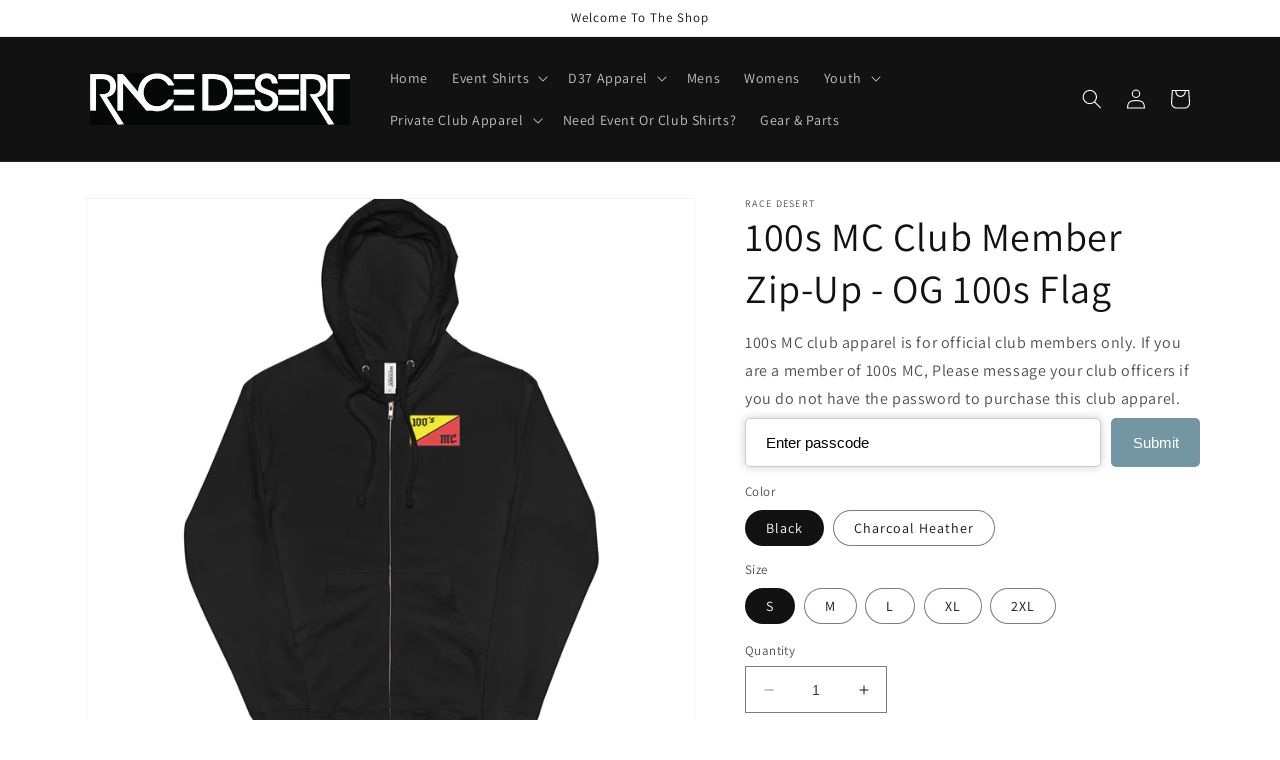

--- FILE ---
content_type: text/html; charset=utf-8
request_url: https://racedesertwear.com/products/100s-mc-club-member-zip-up-og-100s-flag
body_size: 59697
content:
<!doctype html>
<html class="no-js" lang="en">
  <head><link href="//racedesertwear.com/cdn/shop/t/19/assets/tiny.content.min.css?v=10638" rel="stylesheet" type="text/css" media="all" />
    <meta charset="utf-8">
    <meta http-equiv="X-UA-Compatible" content="IE=edge">
    <meta name="viewport" content="width=device-width,initial-scale=1">
    <meta name="theme-color" content="">
    <link rel="canonical" href="https://racedesertwear.com/products/100s-mc-club-member-zip-up-og-100s-flag">
    <link rel="preconnect" href="https://cdn.shopify.com" crossorigin><link rel="icon" type="image/png" href="//racedesertwear.com/cdn/shop/files/RD_stencil_square_logo_59aedf23-7d3e-4a0a-ac41-6312a2cdaf87.png?crop=center&height=32&v=1733952378&width=32"><link rel="preconnect" href="https://fonts.shopifycdn.com" crossorigin><title>
      100s MC Club Member Zip-Up - OG 100s Flag
 &ndash; Race Desert</title>

    
      <meta name="description" content="With its soft, premium quality fleece fabric and jersey-lined zip-up hood. • 80% cotton, 20% polyester blend fleece • Grey Heather is 75% cotton, 25% polyester • Charcoal Heather is 55% cotton, 45% polyester • 100% cotton face • Fabric weight: 8.5 oz./yd² (280 g/m²) • Yarn diameter: 20 singles • Jersey-lined hood • Spl">
    

    

<meta property="og:site_name" content="Race Desert">
<meta property="og:url" content="https://racedesertwear.com/products/100s-mc-club-member-zip-up-og-100s-flag">
<meta property="og:title" content="100s MC Club Member Zip-Up - OG 100s Flag">
<meta property="og:type" content="product">
<meta property="og:description" content="With its soft, premium quality fleece fabric and jersey-lined zip-up hood. • 80% cotton, 20% polyester blend fleece • Grey Heather is 75% cotton, 25% polyester • Charcoal Heather is 55% cotton, 45% polyester • 100% cotton face • Fabric weight: 8.5 oz./yd² (280 g/m²) • Yarn diameter: 20 singles • Jersey-lined hood • Spl"><meta property="og:image" content="http://racedesertwear.com/cdn/shop/products/unisex-fleece-zip-up-hoodie-black-front-6332be939bef0.jpg?v=1664269982">
  <meta property="og:image:secure_url" content="https://racedesertwear.com/cdn/shop/products/unisex-fleece-zip-up-hoodie-black-front-6332be939bef0.jpg?v=1664269982">
  <meta property="og:image:width" content="2000">
  <meta property="og:image:height" content="2000"><meta property="og:price:amount" content="42.99">
  <meta property="og:price:currency" content="USD"><meta name="twitter:card" content="summary_large_image">
<meta name="twitter:title" content="100s MC Club Member Zip-Up - OG 100s Flag">
<meta name="twitter:description" content="With its soft, premium quality fleece fabric and jersey-lined zip-up hood. • 80% cotton, 20% polyester blend fleece • Grey Heather is 75% cotton, 25% polyester • Charcoal Heather is 55% cotton, 45% polyester • 100% cotton face • Fabric weight: 8.5 oz./yd² (280 g/m²) • Yarn diameter: 20 singles • Jersey-lined hood • Spl">


    <script src="//racedesertwear.com/cdn/shop/t/19/assets/constants.js?v=165488195745554878101678310533" defer="defer"></script>
    <script src="//racedesertwear.com/cdn/shop/t/19/assets/pubsub.js?v=2921868252632587581678310534" defer="defer"></script>
    <script src="//racedesertwear.com/cdn/shop/t/19/assets/global.js?v=85297797553816670871678310533" defer="defer"></script>
    <script>window.performance && window.performance.mark && window.performance.mark('shopify.content_for_header.start');</script><meta name="google-site-verification" content="T-lAQbNmzAqt0y2Y3KhQ3xTKE1VUI5_8KLh_R7JUwC0">
<meta name="facebook-domain-verification" content="qr7sueqfu85vqbgtqwhnx6bjeq5l6x">
<meta id="shopify-digital-wallet" name="shopify-digital-wallet" content="/14464610/digital_wallets/dialog">
<meta name="shopify-checkout-api-token" content="ffff28f012f49af837687e46b3bff688">
<link rel="alternate" type="application/json+oembed" href="https://racedesertwear.com/products/100s-mc-club-member-zip-up-og-100s-flag.oembed">
<script async="async" src="/checkouts/internal/preloads.js?locale=en-US"></script>
<link rel="preconnect" href="https://shop.app" crossorigin="anonymous">
<script async="async" src="https://shop.app/checkouts/internal/preloads.js?locale=en-US&shop_id=14464610" crossorigin="anonymous"></script>
<script id="apple-pay-shop-capabilities" type="application/json">{"shopId":14464610,"countryCode":"US","currencyCode":"USD","merchantCapabilities":["supports3DS"],"merchantId":"gid:\/\/shopify\/Shop\/14464610","merchantName":"Race Desert","requiredBillingContactFields":["postalAddress","email","phone"],"requiredShippingContactFields":["postalAddress","email","phone"],"shippingType":"shipping","supportedNetworks":["visa","masterCard","amex","discover","elo","jcb"],"total":{"type":"pending","label":"Race Desert","amount":"1.00"},"shopifyPaymentsEnabled":true,"supportsSubscriptions":true}</script>
<script id="shopify-features" type="application/json">{"accessToken":"ffff28f012f49af837687e46b3bff688","betas":["rich-media-storefront-analytics"],"domain":"racedesertwear.com","predictiveSearch":true,"shopId":14464610,"locale":"en"}</script>
<script>var Shopify = Shopify || {};
Shopify.shop = "race-desert.myshopify.com";
Shopify.locale = "en";
Shopify.currency = {"active":"USD","rate":"1.0"};
Shopify.country = "US";
Shopify.theme = {"name":"Dawn","id":123900002378,"schema_name":"Dawn","schema_version":"8.0.1","theme_store_id":887,"role":"main"};
Shopify.theme.handle = "null";
Shopify.theme.style = {"id":null,"handle":null};
Shopify.cdnHost = "racedesertwear.com/cdn";
Shopify.routes = Shopify.routes || {};
Shopify.routes.root = "/";</script>
<script type="module">!function(o){(o.Shopify=o.Shopify||{}).modules=!0}(window);</script>
<script>!function(o){function n(){var o=[];function n(){o.push(Array.prototype.slice.apply(arguments))}return n.q=o,n}var t=o.Shopify=o.Shopify||{};t.loadFeatures=n(),t.autoloadFeatures=n()}(window);</script>
<script>
  window.ShopifyPay = window.ShopifyPay || {};
  window.ShopifyPay.apiHost = "shop.app\/pay";
  window.ShopifyPay.redirectState = null;
</script>
<script id="shop-js-analytics" type="application/json">{"pageType":"product"}</script>
<script defer="defer" async type="module" src="//racedesertwear.com/cdn/shopifycloud/shop-js/modules/v2/client.init-shop-cart-sync_C5BV16lS.en.esm.js"></script>
<script defer="defer" async type="module" src="//racedesertwear.com/cdn/shopifycloud/shop-js/modules/v2/chunk.common_CygWptCX.esm.js"></script>
<script type="module">
  await import("//racedesertwear.com/cdn/shopifycloud/shop-js/modules/v2/client.init-shop-cart-sync_C5BV16lS.en.esm.js");
await import("//racedesertwear.com/cdn/shopifycloud/shop-js/modules/v2/chunk.common_CygWptCX.esm.js");

  window.Shopify.SignInWithShop?.initShopCartSync?.({"fedCMEnabled":true,"windoidEnabled":true});

</script>
<script defer="defer" async type="module" src="//racedesertwear.com/cdn/shopifycloud/shop-js/modules/v2/client.payment-terms_CZxnsJam.en.esm.js"></script>
<script defer="defer" async type="module" src="//racedesertwear.com/cdn/shopifycloud/shop-js/modules/v2/chunk.common_CygWptCX.esm.js"></script>
<script defer="defer" async type="module" src="//racedesertwear.com/cdn/shopifycloud/shop-js/modules/v2/chunk.modal_D71HUcav.esm.js"></script>
<script type="module">
  await import("//racedesertwear.com/cdn/shopifycloud/shop-js/modules/v2/client.payment-terms_CZxnsJam.en.esm.js");
await import("//racedesertwear.com/cdn/shopifycloud/shop-js/modules/v2/chunk.common_CygWptCX.esm.js");
await import("//racedesertwear.com/cdn/shopifycloud/shop-js/modules/v2/chunk.modal_D71HUcav.esm.js");

  
</script>
<script>
  window.Shopify = window.Shopify || {};
  if (!window.Shopify.featureAssets) window.Shopify.featureAssets = {};
  window.Shopify.featureAssets['shop-js'] = {"shop-cart-sync":["modules/v2/client.shop-cart-sync_ZFArdW7E.en.esm.js","modules/v2/chunk.common_CygWptCX.esm.js"],"init-fed-cm":["modules/v2/client.init-fed-cm_CmiC4vf6.en.esm.js","modules/v2/chunk.common_CygWptCX.esm.js"],"shop-button":["modules/v2/client.shop-button_tlx5R9nI.en.esm.js","modules/v2/chunk.common_CygWptCX.esm.js"],"shop-cash-offers":["modules/v2/client.shop-cash-offers_DOA2yAJr.en.esm.js","modules/v2/chunk.common_CygWptCX.esm.js","modules/v2/chunk.modal_D71HUcav.esm.js"],"init-windoid":["modules/v2/client.init-windoid_sURxWdc1.en.esm.js","modules/v2/chunk.common_CygWptCX.esm.js"],"shop-toast-manager":["modules/v2/client.shop-toast-manager_ClPi3nE9.en.esm.js","modules/v2/chunk.common_CygWptCX.esm.js"],"init-shop-email-lookup-coordinator":["modules/v2/client.init-shop-email-lookup-coordinator_B8hsDcYM.en.esm.js","modules/v2/chunk.common_CygWptCX.esm.js"],"init-shop-cart-sync":["modules/v2/client.init-shop-cart-sync_C5BV16lS.en.esm.js","modules/v2/chunk.common_CygWptCX.esm.js"],"avatar":["modules/v2/client.avatar_BTnouDA3.en.esm.js"],"pay-button":["modules/v2/client.pay-button_FdsNuTd3.en.esm.js","modules/v2/chunk.common_CygWptCX.esm.js"],"init-customer-accounts":["modules/v2/client.init-customer-accounts_DxDtT_ad.en.esm.js","modules/v2/client.shop-login-button_C5VAVYt1.en.esm.js","modules/v2/chunk.common_CygWptCX.esm.js","modules/v2/chunk.modal_D71HUcav.esm.js"],"init-shop-for-new-customer-accounts":["modules/v2/client.init-shop-for-new-customer-accounts_ChsxoAhi.en.esm.js","modules/v2/client.shop-login-button_C5VAVYt1.en.esm.js","modules/v2/chunk.common_CygWptCX.esm.js","modules/v2/chunk.modal_D71HUcav.esm.js"],"shop-login-button":["modules/v2/client.shop-login-button_C5VAVYt1.en.esm.js","modules/v2/chunk.common_CygWptCX.esm.js","modules/v2/chunk.modal_D71HUcav.esm.js"],"init-customer-accounts-sign-up":["modules/v2/client.init-customer-accounts-sign-up_CPSyQ0Tj.en.esm.js","modules/v2/client.shop-login-button_C5VAVYt1.en.esm.js","modules/v2/chunk.common_CygWptCX.esm.js","modules/v2/chunk.modal_D71HUcav.esm.js"],"shop-follow-button":["modules/v2/client.shop-follow-button_Cva4Ekp9.en.esm.js","modules/v2/chunk.common_CygWptCX.esm.js","modules/v2/chunk.modal_D71HUcav.esm.js"],"checkout-modal":["modules/v2/client.checkout-modal_BPM8l0SH.en.esm.js","modules/v2/chunk.common_CygWptCX.esm.js","modules/v2/chunk.modal_D71HUcav.esm.js"],"lead-capture":["modules/v2/client.lead-capture_Bi8yE_yS.en.esm.js","modules/v2/chunk.common_CygWptCX.esm.js","modules/v2/chunk.modal_D71HUcav.esm.js"],"shop-login":["modules/v2/client.shop-login_D6lNrXab.en.esm.js","modules/v2/chunk.common_CygWptCX.esm.js","modules/v2/chunk.modal_D71HUcav.esm.js"],"payment-terms":["modules/v2/client.payment-terms_CZxnsJam.en.esm.js","modules/v2/chunk.common_CygWptCX.esm.js","modules/v2/chunk.modal_D71HUcav.esm.js"]};
</script>
<script>(function() {
  var isLoaded = false;
  function asyncLoad() {
    if (isLoaded) return;
    isLoaded = true;
    var urls = ["\/\/shopify.privy.com\/widget.js?shop=race-desert.myshopify.com","https:\/\/contactform.hulkapps.com\/skeletopapp.js?shop=race-desert.myshopify.com","\/\/cdn.shopify.com\/proxy\/b14be4864ea7d65a2199932786020ef0d5db1e8ce51ac47da06dd0dd432b5dd7\/static.cdn.printful.com\/static\/js\/external\/shopify-product-customizer.js?v=0.28\u0026shop=race-desert.myshopify.com\u0026sp-cache-control=cHVibGljLCBtYXgtYWdlPTkwMA","https:\/\/shipping-bar.conversionbear.com\/script?app=shipping_bar\u0026shop=race-desert.myshopify.com","https:\/\/loox.io\/widget\/4c47PBzSfk\/loox.1740117307703.js?shop=race-desert.myshopify.com"];
    for (var i = 0; i < urls.length; i++) {
      var s = document.createElement('script');
      s.type = 'text/javascript';
      s.async = true;
      s.src = urls[i];
      var x = document.getElementsByTagName('script')[0];
      x.parentNode.insertBefore(s, x);
    }
  };
  if(window.attachEvent) {
    window.attachEvent('onload', asyncLoad);
  } else {
    window.addEventListener('load', asyncLoad, false);
  }
})();</script>
<script id="__st">var __st={"a":14464610,"offset":-28800,"reqid":"4f6c88b2-bb32-4289-b3ec-b223c1f373d8-1768642263","pageurl":"racedesertwear.com\/products\/100s-mc-club-member-zip-up-og-100s-flag","u":"1eda2defbbb7","p":"product","rtyp":"product","rid":6983583825994};</script>
<script>window.ShopifyPaypalV4VisibilityTracking = true;</script>
<script id="captcha-bootstrap">!function(){'use strict';const t='contact',e='account',n='new_comment',o=[[t,t],['blogs',n],['comments',n],[t,'customer']],c=[[e,'customer_login'],[e,'guest_login'],[e,'recover_customer_password'],[e,'create_customer']],r=t=>t.map((([t,e])=>`form[action*='/${t}']:not([data-nocaptcha='true']) input[name='form_type'][value='${e}']`)).join(','),a=t=>()=>t?[...document.querySelectorAll(t)].map((t=>t.form)):[];function s(){const t=[...o],e=r(t);return a(e)}const i='password',u='form_key',d=['recaptcha-v3-token','g-recaptcha-response','h-captcha-response',i],f=()=>{try{return window.sessionStorage}catch{return}},m='__shopify_v',_=t=>t.elements[u];function p(t,e,n=!1){try{const o=window.sessionStorage,c=JSON.parse(o.getItem(e)),{data:r}=function(t){const{data:e,action:n}=t;return t[m]||n?{data:e,action:n}:{data:t,action:n}}(c);for(const[e,n]of Object.entries(r))t.elements[e]&&(t.elements[e].value=n);n&&o.removeItem(e)}catch(o){console.error('form repopulation failed',{error:o})}}const l='form_type',E='cptcha';function T(t){t.dataset[E]=!0}const w=window,h=w.document,L='Shopify',v='ce_forms',y='captcha';let A=!1;((t,e)=>{const n=(g='f06e6c50-85a8-45c8-87d0-21a2b65856fe',I='https://cdn.shopify.com/shopifycloud/storefront-forms-hcaptcha/ce_storefront_forms_captcha_hcaptcha.v1.5.2.iife.js',D={infoText:'Protected by hCaptcha',privacyText:'Privacy',termsText:'Terms'},(t,e,n)=>{const o=w[L][v],c=o.bindForm;if(c)return c(t,g,e,D).then(n);var r;o.q.push([[t,g,e,D],n]),r=I,A||(h.body.append(Object.assign(h.createElement('script'),{id:'captcha-provider',async:!0,src:r})),A=!0)});var g,I,D;w[L]=w[L]||{},w[L][v]=w[L][v]||{},w[L][v].q=[],w[L][y]=w[L][y]||{},w[L][y].protect=function(t,e){n(t,void 0,e),T(t)},Object.freeze(w[L][y]),function(t,e,n,w,h,L){const[v,y,A,g]=function(t,e,n){const i=e?o:[],u=t?c:[],d=[...i,...u],f=r(d),m=r(i),_=r(d.filter((([t,e])=>n.includes(e))));return[a(f),a(m),a(_),s()]}(w,h,L),I=t=>{const e=t.target;return e instanceof HTMLFormElement?e:e&&e.form},D=t=>v().includes(t);t.addEventListener('submit',(t=>{const e=I(t);if(!e)return;const n=D(e)&&!e.dataset.hcaptchaBound&&!e.dataset.recaptchaBound,o=_(e),c=g().includes(e)&&(!o||!o.value);(n||c)&&t.preventDefault(),c&&!n&&(function(t){try{if(!f())return;!function(t){const e=f();if(!e)return;const n=_(t);if(!n)return;const o=n.value;o&&e.removeItem(o)}(t);const e=Array.from(Array(32),(()=>Math.random().toString(36)[2])).join('');!function(t,e){_(t)||t.append(Object.assign(document.createElement('input'),{type:'hidden',name:u})),t.elements[u].value=e}(t,e),function(t,e){const n=f();if(!n)return;const o=[...t.querySelectorAll(`input[type='${i}']`)].map((({name:t})=>t)),c=[...d,...o],r={};for(const[a,s]of new FormData(t).entries())c.includes(a)||(r[a]=s);n.setItem(e,JSON.stringify({[m]:1,action:t.action,data:r}))}(t,e)}catch(e){console.error('failed to persist form',e)}}(e),e.submit())}));const S=(t,e)=>{t&&!t.dataset[E]&&(n(t,e.some((e=>e===t))),T(t))};for(const o of['focusin','change'])t.addEventListener(o,(t=>{const e=I(t);D(e)&&S(e,y())}));const B=e.get('form_key'),M=e.get(l),P=B&&M;t.addEventListener('DOMContentLoaded',(()=>{const t=y();if(P)for(const e of t)e.elements[l].value===M&&p(e,B);[...new Set([...A(),...v().filter((t=>'true'===t.dataset.shopifyCaptcha))])].forEach((e=>S(e,t)))}))}(h,new URLSearchParams(w.location.search),n,t,e,['guest_login'])})(!0,!0)}();</script>
<script integrity="sha256-4kQ18oKyAcykRKYeNunJcIwy7WH5gtpwJnB7kiuLZ1E=" data-source-attribution="shopify.loadfeatures" defer="defer" src="//racedesertwear.com/cdn/shopifycloud/storefront/assets/storefront/load_feature-a0a9edcb.js" crossorigin="anonymous"></script>
<script crossorigin="anonymous" defer="defer" src="//racedesertwear.com/cdn/shopifycloud/storefront/assets/shopify_pay/storefront-65b4c6d7.js?v=20250812"></script>
<script data-source-attribution="shopify.dynamic_checkout.dynamic.init">var Shopify=Shopify||{};Shopify.PaymentButton=Shopify.PaymentButton||{isStorefrontPortableWallets:!0,init:function(){window.Shopify.PaymentButton.init=function(){};var t=document.createElement("script");t.src="https://racedesertwear.com/cdn/shopifycloud/portable-wallets/latest/portable-wallets.en.js",t.type="module",document.head.appendChild(t)}};
</script>
<script data-source-attribution="shopify.dynamic_checkout.buyer_consent">
  function portableWalletsHideBuyerConsent(e){var t=document.getElementById("shopify-buyer-consent"),n=document.getElementById("shopify-subscription-policy-button");t&&n&&(t.classList.add("hidden"),t.setAttribute("aria-hidden","true"),n.removeEventListener("click",e))}function portableWalletsShowBuyerConsent(e){var t=document.getElementById("shopify-buyer-consent"),n=document.getElementById("shopify-subscription-policy-button");t&&n&&(t.classList.remove("hidden"),t.removeAttribute("aria-hidden"),n.addEventListener("click",e))}window.Shopify?.PaymentButton&&(window.Shopify.PaymentButton.hideBuyerConsent=portableWalletsHideBuyerConsent,window.Shopify.PaymentButton.showBuyerConsent=portableWalletsShowBuyerConsent);
</script>
<script data-source-attribution="shopify.dynamic_checkout.cart.bootstrap">document.addEventListener("DOMContentLoaded",(function(){function t(){return document.querySelector("shopify-accelerated-checkout-cart, shopify-accelerated-checkout")}if(t())Shopify.PaymentButton.init();else{new MutationObserver((function(e,n){t()&&(Shopify.PaymentButton.init(),n.disconnect())})).observe(document.body,{childList:!0,subtree:!0})}}));
</script>
<link id="shopify-accelerated-checkout-styles" rel="stylesheet" media="screen" href="https://racedesertwear.com/cdn/shopifycloud/portable-wallets/latest/accelerated-checkout-backwards-compat.css" crossorigin="anonymous">
<style id="shopify-accelerated-checkout-cart">
        #shopify-buyer-consent {
  margin-top: 1em;
  display: inline-block;
  width: 100%;
}

#shopify-buyer-consent.hidden {
  display: none;
}

#shopify-subscription-policy-button {
  background: none;
  border: none;
  padding: 0;
  text-decoration: underline;
  font-size: inherit;
  cursor: pointer;
}

#shopify-subscription-policy-button::before {
  box-shadow: none;
}

      </style>
<script id="sections-script" data-sections="header,footer" defer="defer" src="//racedesertwear.com/cdn/shop/t/19/compiled_assets/scripts.js?v=10638"></script>
<script>window.performance && window.performance.mark && window.performance.mark('shopify.content_for_header.end');</script>


    <style data-shopify>
      @font-face {
  font-family: Assistant;
  font-weight: 400;
  font-style: normal;
  font-display: swap;
  src: url("//racedesertwear.com/cdn/fonts/assistant/assistant_n4.9120912a469cad1cc292572851508ca49d12e768.woff2") format("woff2"),
       url("//racedesertwear.com/cdn/fonts/assistant/assistant_n4.6e9875ce64e0fefcd3f4446b7ec9036b3ddd2985.woff") format("woff");
}

      @font-face {
  font-family: Assistant;
  font-weight: 700;
  font-style: normal;
  font-display: swap;
  src: url("//racedesertwear.com/cdn/fonts/assistant/assistant_n7.bf44452348ec8b8efa3aa3068825305886b1c83c.woff2") format("woff2"),
       url("//racedesertwear.com/cdn/fonts/assistant/assistant_n7.0c887fee83f6b3bda822f1150b912c72da0f7b64.woff") format("woff");
}

      
      
      @font-face {
  font-family: Assistant;
  font-weight: 400;
  font-style: normal;
  font-display: swap;
  src: url("//racedesertwear.com/cdn/fonts/assistant/assistant_n4.9120912a469cad1cc292572851508ca49d12e768.woff2") format("woff2"),
       url("//racedesertwear.com/cdn/fonts/assistant/assistant_n4.6e9875ce64e0fefcd3f4446b7ec9036b3ddd2985.woff") format("woff");
}


      :root {
        --font-body-family: Assistant, sans-serif;
        --font-body-style: normal;
        --font-body-weight: 400;
        --font-body-weight-bold: 700;

        --font-heading-family: Assistant, sans-serif;
        --font-heading-style: normal;
        --font-heading-weight: 400;

        --font-body-scale: 1.0;
        --font-heading-scale: 1.0;

        --color-base-text: 18, 18, 18;
        --color-shadow: 18, 18, 18;
        --color-base-background-1: 255, 255, 255;
        --color-base-background-2: 243, 243, 243;
        --color-base-solid-button-labels: 255, 255, 255;
        --color-base-outline-button-labels: 18, 18, 18;
        --color-base-accent-1: 18, 18, 18;
        --color-base-accent-2: 51, 79, 180;
        --payment-terms-background-color: #ffffff;

        --gradient-base-background-1: #ffffff;
        --gradient-base-background-2: #f3f3f3;
        --gradient-base-accent-1: #121212;
        --gradient-base-accent-2: #334fb4;

        --media-padding: px;
        --media-border-opacity: 0.05;
        --media-border-width: 1px;
        --media-radius: 0px;
        --media-shadow-opacity: 0.0;
        --media-shadow-horizontal-offset: 0px;
        --media-shadow-vertical-offset: 4px;
        --media-shadow-blur-radius: 5px;
        --media-shadow-visible: 0;

        --page-width: 120rem;
        --page-width-margin: 0rem;

        --product-card-image-padding: 0.0rem;
        --product-card-corner-radius: 0.0rem;
        --product-card-text-alignment: left;
        --product-card-border-width: 0.0rem;
        --product-card-border-opacity: 0.1;
        --product-card-shadow-opacity: 0.0;
        --product-card-shadow-visible: 0;
        --product-card-shadow-horizontal-offset: 0.0rem;
        --product-card-shadow-vertical-offset: 0.4rem;
        --product-card-shadow-blur-radius: 0.5rem;

        --collection-card-image-padding: 0.0rem;
        --collection-card-corner-radius: 0.0rem;
        --collection-card-text-alignment: left;
        --collection-card-border-width: 0.0rem;
        --collection-card-border-opacity: 0.1;
        --collection-card-shadow-opacity: 0.0;
        --collection-card-shadow-visible: 0;
        --collection-card-shadow-horizontal-offset: 0.0rem;
        --collection-card-shadow-vertical-offset: 0.4rem;
        --collection-card-shadow-blur-radius: 0.5rem;

        --blog-card-image-padding: 0.0rem;
        --blog-card-corner-radius: 0.0rem;
        --blog-card-text-alignment: left;
        --blog-card-border-width: 0.0rem;
        --blog-card-border-opacity: 0.1;
        --blog-card-shadow-opacity: 0.0;
        --blog-card-shadow-visible: 0;
        --blog-card-shadow-horizontal-offset: 0.0rem;
        --blog-card-shadow-vertical-offset: 0.4rem;
        --blog-card-shadow-blur-radius: 0.5rem;

        --badge-corner-radius: 4.0rem;

        --popup-border-width: 1px;
        --popup-border-opacity: 0.1;
        --popup-corner-radius: 0px;
        --popup-shadow-opacity: 0.0;
        --popup-shadow-horizontal-offset: 0px;
        --popup-shadow-vertical-offset: 4px;
        --popup-shadow-blur-radius: 5px;

        --drawer-border-width: 1px;
        --drawer-border-opacity: 0.1;
        --drawer-shadow-opacity: 0.0;
        --drawer-shadow-horizontal-offset: 0px;
        --drawer-shadow-vertical-offset: 4px;
        --drawer-shadow-blur-radius: 5px;

        --spacing-sections-desktop: 0px;
        --spacing-sections-mobile: 0px;

        --grid-desktop-vertical-spacing: 8px;
        --grid-desktop-horizontal-spacing: 8px;
        --grid-mobile-vertical-spacing: 4px;
        --grid-mobile-horizontal-spacing: 4px;

        --text-boxes-border-opacity: 0.1;
        --text-boxes-border-width: 0px;
        --text-boxes-radius: 0px;
        --text-boxes-shadow-opacity: 0.0;
        --text-boxes-shadow-visible: 0;
        --text-boxes-shadow-horizontal-offset: 0px;
        --text-boxes-shadow-vertical-offset: 4px;
        --text-boxes-shadow-blur-radius: 5px;

        --buttons-radius: 0px;
        --buttons-radius-outset: 0px;
        --buttons-border-width: 1px;
        --buttons-border-opacity: 1.0;
        --buttons-shadow-opacity: 0.0;
        --buttons-shadow-visible: 0;
        --buttons-shadow-horizontal-offset: 0px;
        --buttons-shadow-vertical-offset: 4px;
        --buttons-shadow-blur-radius: 5px;
        --buttons-border-offset: 0px;

        --inputs-radius: 0px;
        --inputs-border-width: 1px;
        --inputs-border-opacity: 0.55;
        --inputs-shadow-opacity: 0.0;
        --inputs-shadow-horizontal-offset: 0px;
        --inputs-margin-offset: 0px;
        --inputs-shadow-vertical-offset: 4px;
        --inputs-shadow-blur-radius: 5px;
        --inputs-radius-outset: 0px;

        --variant-pills-radius: 40px;
        --variant-pills-border-width: 1px;
        --variant-pills-border-opacity: 0.55;
        --variant-pills-shadow-opacity: 0.0;
        --variant-pills-shadow-horizontal-offset: 0px;
        --variant-pills-shadow-vertical-offset: 4px;
        --variant-pills-shadow-blur-radius: 5px;
      }

      *,
      *::before,
      *::after {
        box-sizing: inherit;
      }

      html {
        box-sizing: border-box;
        font-size: calc(var(--font-body-scale) * 62.5%);
        height: 100%;
      }

      body {
        display: grid;
        grid-template-rows: auto auto 1fr auto;
        grid-template-columns: 100%;
        min-height: 100%;
        margin: 0;
        font-size: 1.5rem;
        letter-spacing: 0.06rem;
        line-height: calc(1 + 0.8 / var(--font-body-scale));
        font-family: var(--font-body-family);
        font-style: var(--font-body-style);
        font-weight: var(--font-body-weight);
      }

      @media screen and (min-width: 750px) {
        body {
          font-size: 1.6rem;
        }
      }
    </style>

    <link href="//racedesertwear.com/cdn/shop/t/19/assets/base.css?v=831047894957930821678310532" rel="stylesheet" type="text/css" media="all" />
<link rel="preload" as="font" href="//racedesertwear.com/cdn/fonts/assistant/assistant_n4.9120912a469cad1cc292572851508ca49d12e768.woff2" type="font/woff2" crossorigin><link rel="preload" as="font" href="//racedesertwear.com/cdn/fonts/assistant/assistant_n4.9120912a469cad1cc292572851508ca49d12e768.woff2" type="font/woff2" crossorigin><link rel="stylesheet" href="//racedesertwear.com/cdn/shop/t/19/assets/component-predictive-search.css?v=85913294783299393391678310533" media="print" onload="this.media='all'"><script>document.documentElement.className = document.documentElement.className.replace('no-js', 'js');
    if (Shopify.designMode) {
      document.documentElement.classList.add('shopify-design-mode');
    }
    </script>
  <!-- BEGIN app block: shopify://apps/sami-b2b-lock/blocks/app-embed/8d86a3b4-97b3-44ab-adc1-ec01c5a89da9 -->
 


  <script>

    window.Samita = window.Samita || {}
    Samita.SamitaLocksAccessParams = Samita.SamitaLocksAccessParams || {}
    Samita.SamitaLocksAccessParams.settings =  {"general":{"price_atc":"plain_text","effect_button":"ripple","collectFeedback":true,"placeholder_message":true,"placeholder_templateLock":true},"template":{"text_color":"#000","btn_bg_color":"#7396a2","bg_placeholder":"#f3f3f3","btn_text_color":"#ffffff","bg_notification":"#fff","input_box_shadow":"#ccc","plain_text_color":"#230d0d","color_placeholder":"#000","button_priceAtc_bg":"#5487a0","input_passcode_color":"#000","button_priceAtc_color":"#fff","input_passcode_background":"#ffffff"}};
    Samita.SamitaLocksAccessParams.locks =  [{"access":1,"id":3937,"resources_conditional":{"type":["passcode"],"customer":{"logic":[[{"type":"tagged_with","value":null}]],"source":"rules","listManual":[]},"passcode":{"code":null,"message":"Please contact your club president for the passcode to purchase","listCode":[]},"redirect":{"type":"login"},"secretLink":{"code":[],"links":[],"message":null,"resources":"products"}},"advanced":null,"resources_lock":{"url":null,"page":[],"type":"collections","blogs":{"active":"blogs","selectedBlogs":[],"selectedArticles":[]},"exclude":{"url":[],"active":false},"setting":["atc","price"],"hideList":false,"products":[],"PreviewLink":"race-desert.myshopify.com/collections/checkers-mc-official-club-apparel","collections":{"277258371146":"collections"},"grandAccess":{"time":1,"interval":"hour"},"limitProduct":"manual","allowHomePage":true},"status":1},{"access":1,"id":2575,"resources_conditional":{"type":["passcode"],"customer":{"logic":[[{"type":"tagged_with","value":null}]],"source":"rules","listManual":[]},"passcode":{"code":null,"message":"Please ask your club president for the password to purchase club apparel","listCode":[]},"redirect":{"type":"login"},"secretLink":{"code":[],"links":[],"message":null,"resources":"products"}},"advanced":null,"resources_lock":{"url":null,"page":[],"type":"collections","blogs":{"active":"blogs","selectedBlogs":[],"selectedArticles":[]},"exclude":{"url":[],"active":false},"setting":["atc","price"],"hideList":false,"products":[],"PreviewLink":"race-desert.myshopify.com","collections":{"274674221130":"collections"},"grandAccess":{"time":1,"interval":"hour"},"limitProduct":"manual","allowHomePage":true},"status":1},{"access":1,"id":1290,"resources_conditional":{"type":["passcode"],"customer":{"logic":[[{"type":"tagged_with","value":null}]],"source":"rules","listManual":[]},"passcode":{"code":null,"message":"100s MC club apparel is for official club members only. If you are a member of 100s MC, Please message your club officers if you do not have the password to purchase this club apparel.","listCode":[]},"redirect":{"type":"login"},"secretLink":{"code":[],"links":[],"message":null,"resources":"products"}},"advanced":null,"resources_lock":{"url":null,"page":[],"type":"collections","blogs":{"active":"blogs","selectedBlogs":[],"selectedArticles":[]},"exclude":{"url":[],"active":false},"setting":["price","atc"],"hideList":false,"products":[],"PreviewLink":"race-desert.myshopify.com","collections":{"134877741130":"collections"},"grandAccess":{"time":1,"interval":"hour"},"limitProduct":"manual","allowHomePage":true},"status":1}];
    Samita.SamitaLocksAccessParams.themeStoreId = Shopify.theme.theme_store_id;
    Samita.SamitaLocksAccessParams.ShopUrl = Shopify.shop;
    Samita.SamitaLocksAccessParams.features =  {"conditions_specific_products":-1,"isCreateAbleLock":true,"number_lock_to_add":-1,"login_to_view_products":true,"login_to_view_pages":true,"login_to_view_urls":true,"login_to_view_blogs":true,"login_to_view_collections":true,"login_to_view_whole_websites":true,"password_protect_pages_with_locks":true,"add_multiple_passcode":true,"secret_link_view_page":true,"exclude_specific_URLs":true,"login_view_price":true,"hide_product_and_collection":true,"hide_add_to_cart_price_and_btn":true,"redirect_to_any_page_url":true,"hide_price_on_gg_search":true,"select_blog_article_to_lock":true,"select_customer_for_lock":true,"exclude_product":true,"request_access":true,"integrateApp":true,"date_range":true,"country_restriction":true,"available_languages":true,"lock_variants":true,"checkout_lock":true};
    Samita.SamitaLocksAccessParams.themeInfo  = [{"id":160545923,"name":"Venture2 - STG","role":"unpublished","theme_store_id":775,"selected":false,"theme_name":"Venture","theme_version":"2.0.5"},{"id":8442445855,"name":"Pop","role":"unpublished","theme_store_id":719,"selected":false,"theme_name":"Pop","theme_version":"4.3.0"},{"id":8442544159,"name":"Supply","role":"unpublished","theme_store_id":679,"selected":false,"theme_name":"Supply","theme_version":"3.3.1"},{"id":9154035743,"name":"Narrative","role":"unpublished","theme_store_id":829,"selected":false,"theme_name":"Narrative","theme_version":"2.2.0"},{"id":123358478410,"name":"Ride","role":"unpublished","theme_store_id":1500,"selected":false,"theme_name":"Ride","theme_version":"3.0.1"},{"id":123358543946,"name":"Sense","role":"unpublished","theme_store_id":1356,"selected":false,"theme_name":"Sense","theme_version":"5.0.1"},{"id":123801436234,"name":"Refresh","role":"unpublished","theme_store_id":1567,"selected":false,"theme_name":"Refresh","theme_version":"2.0.2"},{"id":123900002378,"name":"Dawn","role":"main","theme_store_id":887,"selected":true,"theme_name":"Dawn","theme_version":"8.0.1"},{"id":125569731,"name":"venture","role":"unpublished","theme_store_id":null,"selected":false,"theme_name":"Venture by Shopify"},{"id":158838595,"name":"Copy for STG","role":"unpublished","theme_store_id":null,"selected":false,"theme_name":"Venture by Shopify"},{"id":160545539,"name":"Fashionopolism","role":"demo","theme_store_id":141,"selected":false,"theme_name":"Fashionopolism"}];
    Samita.SamitaLocksAccessParams.appUrl = "https:\/\/lock.samita.io";
    Samita.SamitaLocksAccessParams.selector = {"theme_store_id":887,"theme_name":"Dawn","product":{"price":"div[id*='price-template']","btnAtc":".product-form__buttons button.product-form__submit","mainContent":"main#MainContent"},"collection":{"productSelector":"ul.grid.product-grid li.grid__item","collectionSelect":"li.collection-list__item.grid__item","price":".card-information .price","btnAtc":""},"searchPage":{"productSelector":"ul.grid.product-grid li.grid__item","price":".card-information .price","btnAtc":""},"otherPage":{"productSelector":"ul.grid.product-grid li.grid__item","price":".card-information .price","collectionSelect":"li.collection-list__item"},"index":{"productSelector":"ul.grid.product-grid li.grid__item","collectionSelect":".collection-list .collection-list__item","price":".card-information .price","btnAtc":""}};
    Samita.SamitaLocksAccessParams.translation = {"default":{"general":{"Back":"Back","Submit":"Submit","Enter_passcode":"Enter passcode","Passcode_empty":"Passcode cant be empty !!","secret_lock_atc":"You cannot see the add to cart of this product !!","title_linkScret":"The link is locked !!","customer_lock_atc":"Button add to cart has been lock !!","secret_lock_price":"You cannot see the price of this product !!","Login_to_see_price":"Login to see price","Passcode_incorrect":"Passcode is incorrect !!","customer_lock_price":"Price had been locked !!","Login_to_Add_to_cart":"Login to Add to cart","notification_linkScret":"resource accessible only with secret link","This_resource_has_been_locked":"This resource has been locked","please_enter_passcode_to_unlock":"Please enter your passcode to unlock this resource"}}};
    Samita.SamitaLocksAccessParams.locale = "en";
    Samita.SamitaLocksAccessParams.current_locale = "en";
    Samita.SamitaLocksAccessParams.ListHandle = [];
    Samita.SamitaLocksAccessParams.ProductsLoad = [];
    Samita.SamitaLocksAccessParams.proxy_url = "/apps/samita-lock"
    Samita.SamitaLocksAccessParams.tokenStorefrontSamiLock = "07fd4f67e35f2ffa364c33ac44738970";

    if(window?.Shopify?.designMode){
        window.Samita.SamitaLocksAccessParams.locks = [];
    }

    
      document.querySelector('html').classList.add('smt-loadding');
    

    
    

    

    


    Samita.SamitaLocksAccessParams.product ={"id":6983583825994,"title":"100s MC Club Member Zip-Up - OG 100s Flag","handle":"100s-mc-club-member-zip-up-og-100s-flag","description":"With its soft, premium quality fleece fabric and jersey-lined zip-up hood. \u003cbr\u003e\n\u003cbr\u003e\n • 80% cotton, 20% polyester blend fleece\u003cbr\u003e\n • Grey Heather is 75% cotton, 25% polyester\u003cbr\u003e\n • Charcoal Heather is 55% cotton, 45% polyester\u003cbr\u003e\n • 100% cotton face\u003cbr\u003e\n • Fabric weight: 8.5 oz.\/yd² (280 g\/m²)\u003cbr\u003e\n • Yarn diameter: 20 singles\u003cbr\u003e\n • Jersey-lined hood\u003cbr\u003e\n • Split stitch double-needle sewing on all seams\u003cbr\u003e\n • Twill neck tape\u003cbr\u003e\n • 1 × 1 ribbing for cuffs and waistband\u003cbr\u003e\n • Metal eyelets\u003cbr\u003e\n • Metal kissing zipper\u003cbr\u003e\n\u003cbr\u003e\n\u003cbr\u003e\nThis product is made especially for you as soon as you place an order, which is why it takes us a bit longer to deliver it to you. Making products on demand instead of in bulk helps reduce overproduction, so thank you for making thoughtful purchasing decisions!\u003cp\u003e\u003cstrong class=\"size-guide-title\"\u003eSize guide\u003c\/strong\u003e\u003c\/p\u003e\u003cdiv class=\"table-responsive dynamic\" data-unit-system=\"imperial\"\u003e\u003ctable cellpadding=\"5\"\u003e\u003ctbody\u003e\n\u003ctr\u003e\n\u003ctd\u003e \u003c\/td\u003e\n\u003ctd\u003e\u003cstrong\u003eLENGTH (inches)\u003c\/strong\u003e\u003c\/td\u003e\n\u003ctd\u003e\u003cstrong\u003eWIDTH (inches)\u003c\/strong\u003e\u003c\/td\u003e\n\u003ctd\u003e\u003cstrong\u003eSLEEVE LENGTH (inches)\u003c\/strong\u003e\u003c\/td\u003e\n\u003c\/tr\u003e\n\u003ctr\u003e\n\u003ctd\u003e\u003cstrong\u003eS\u003c\/strong\u003e\u003c\/td\u003e\n\u003ctd\u003e28\u003c\/td\u003e\n\u003ctd\u003e20\u003c\/td\u003e\n\u003ctd\u003e34 ½\u003c\/td\u003e\n\u003c\/tr\u003e\n\u003ctr\u003e\n\u003ctd\u003e\u003cstrong\u003eM\u003c\/strong\u003e\u003c\/td\u003e\n\u003ctd\u003e29\u003c\/td\u003e\n\u003ctd\u003e22\u003c\/td\u003e\n\u003ctd\u003e35 ½\u003c\/td\u003e\n\u003c\/tr\u003e\n\u003ctr\u003e\n\u003ctd\u003e\u003cstrong\u003eL\u003c\/strong\u003e\u003c\/td\u003e\n\u003ctd\u003e30\u003c\/td\u003e\n\u003ctd\u003e24\u003c\/td\u003e\n\u003ctd\u003e36 ½\u003c\/td\u003e\n\u003c\/tr\u003e\n\u003ctr\u003e\n\u003ctd\u003e\u003cstrong\u003eXL\u003c\/strong\u003e\u003c\/td\u003e\n\u003ctd\u003e31\u003c\/td\u003e\n\u003ctd\u003e26\u003c\/td\u003e\n\u003ctd\u003e37 ½\u003c\/td\u003e\n\u003c\/tr\u003e\n\u003ctr\u003e\n\u003ctd\u003e\u003cstrong\u003e2XL\u003c\/strong\u003e\u003c\/td\u003e\n\u003ctd\u003e32\u003c\/td\u003e\n\u003ctd\u003e27\u003c\/td\u003e\n\u003ctd\u003e38 ½\u003c\/td\u003e\n\u003c\/tr\u003e\n\u003c\/tbody\u003e\u003c\/table\u003e\u003c\/div\u003e","published_at":"2022-09-27T02:13:10-07:00","created_at":"2022-09-27T02:12:58-07:00","vendor":"Race Desert","type":"","tags":[],"price":4299,"price_min":4299,"price_max":4399,"available":true,"price_varies":true,"compare_at_price":null,"compare_at_price_min":0,"compare_at_price_max":0,"compare_at_price_varies":false,"variants":[{"id":40054713516106,"title":"Black \/ S","option1":"Black","option2":"S","option3":null,"sku":"2854585_15038","requires_shipping":true,"taxable":true,"featured_image":{"id":29579373314122,"product_id":6983583825994,"position":1,"created_at":"2022-09-27T02:13:02-07:00","updated_at":"2022-09-27T02:13:02-07:00","alt":null,"width":2000,"height":2000,"src":"\/\/racedesertwear.com\/cdn\/shop\/products\/unisex-fleece-zip-up-hoodie-black-front-6332be939bef0.jpg?v=1664269982","variant_ids":[40054713516106,40054713548874,40054713581642,40054713614410,40054713647178]},"available":true,"name":"100s MC Club Member Zip-Up - OG 100s Flag - Black \/ S","public_title":"Black \/ S","options":["Black","S"],"price":4299,"weight":340,"compare_at_price":null,"inventory_quantity":35,"inventory_management":"shopify","inventory_policy":"deny","barcode":null,"featured_media":{"alt":null,"id":21840850387018,"position":1,"preview_image":{"aspect_ratio":1.0,"height":2000,"width":2000,"src":"\/\/racedesertwear.com\/cdn\/shop\/products\/unisex-fleece-zip-up-hoodie-black-front-6332be939bef0.jpg?v=1664269982"}},"requires_selling_plan":false,"selling_plan_allocations":[]},{"id":40054713548874,"title":"Black \/ M","option1":"Black","option2":"M","option3":null,"sku":"2854585_15039","requires_shipping":true,"taxable":true,"featured_image":{"id":29579373314122,"product_id":6983583825994,"position":1,"created_at":"2022-09-27T02:13:02-07:00","updated_at":"2022-09-27T02:13:02-07:00","alt":null,"width":2000,"height":2000,"src":"\/\/racedesertwear.com\/cdn\/shop\/products\/unisex-fleece-zip-up-hoodie-black-front-6332be939bef0.jpg?v=1664269982","variant_ids":[40054713516106,40054713548874,40054713581642,40054713614410,40054713647178]},"available":true,"name":"100s MC Club Member Zip-Up - OG 100s Flag - Black \/ M","public_title":"Black \/ M","options":["Black","M"],"price":4299,"weight":343,"compare_at_price":null,"inventory_quantity":35,"inventory_management":"shopify","inventory_policy":"deny","barcode":null,"featured_media":{"alt":null,"id":21840850387018,"position":1,"preview_image":{"aspect_ratio":1.0,"height":2000,"width":2000,"src":"\/\/racedesertwear.com\/cdn\/shop\/products\/unisex-fleece-zip-up-hoodie-black-front-6332be939bef0.jpg?v=1664269982"}},"requires_selling_plan":false,"selling_plan_allocations":[]},{"id":40054713581642,"title":"Black \/ L","option1":"Black","option2":"L","option3":null,"sku":"2854585_15040","requires_shipping":true,"taxable":true,"featured_image":{"id":29579373314122,"product_id":6983583825994,"position":1,"created_at":"2022-09-27T02:13:02-07:00","updated_at":"2022-09-27T02:13:02-07:00","alt":null,"width":2000,"height":2000,"src":"\/\/racedesertwear.com\/cdn\/shop\/products\/unisex-fleece-zip-up-hoodie-black-front-6332be939bef0.jpg?v=1664269982","variant_ids":[40054713516106,40054713548874,40054713581642,40054713614410,40054713647178]},"available":true,"name":"100s MC Club Member Zip-Up - OG 100s Flag - Black \/ L","public_title":"Black \/ L","options":["Black","L"],"price":4299,"weight":388,"compare_at_price":null,"inventory_quantity":35,"inventory_management":"shopify","inventory_policy":"deny","barcode":null,"featured_media":{"alt":null,"id":21840850387018,"position":1,"preview_image":{"aspect_ratio":1.0,"height":2000,"width":2000,"src":"\/\/racedesertwear.com\/cdn\/shop\/products\/unisex-fleece-zip-up-hoodie-black-front-6332be939bef0.jpg?v=1664269982"}},"requires_selling_plan":false,"selling_plan_allocations":[]},{"id":40054713614410,"title":"Black \/ XL","option1":"Black","option2":"XL","option3":null,"sku":"2854585_15041","requires_shipping":true,"taxable":true,"featured_image":{"id":29579373314122,"product_id":6983583825994,"position":1,"created_at":"2022-09-27T02:13:02-07:00","updated_at":"2022-09-27T02:13:02-07:00","alt":null,"width":2000,"height":2000,"src":"\/\/racedesertwear.com\/cdn\/shop\/products\/unisex-fleece-zip-up-hoodie-black-front-6332be939bef0.jpg?v=1664269982","variant_ids":[40054713516106,40054713548874,40054713581642,40054713614410,40054713647178]},"available":true,"name":"100s MC Club Member Zip-Up - OG 100s Flag - Black \/ XL","public_title":"Black \/ XL","options":["Black","XL"],"price":4299,"weight":439,"compare_at_price":null,"inventory_quantity":35,"inventory_management":"shopify","inventory_policy":"deny","barcode":null,"featured_media":{"alt":null,"id":21840850387018,"position":1,"preview_image":{"aspect_ratio":1.0,"height":2000,"width":2000,"src":"\/\/racedesertwear.com\/cdn\/shop\/products\/unisex-fleece-zip-up-hoodie-black-front-6332be939bef0.jpg?v=1664269982"}},"requires_selling_plan":false,"selling_plan_allocations":[]},{"id":40054713647178,"title":"Black \/ 2XL","option1":"Black","option2":"2XL","option3":null,"sku":"2854585_15042","requires_shipping":true,"taxable":true,"featured_image":{"id":29579373314122,"product_id":6983583825994,"position":1,"created_at":"2022-09-27T02:13:02-07:00","updated_at":"2022-09-27T02:13:02-07:00","alt":null,"width":2000,"height":2000,"src":"\/\/racedesertwear.com\/cdn\/shop\/products\/unisex-fleece-zip-up-hoodie-black-front-6332be939bef0.jpg?v=1664269982","variant_ids":[40054713516106,40054713548874,40054713581642,40054713614410,40054713647178]},"available":true,"name":"100s MC Club Member Zip-Up - OG 100s Flag - Black \/ 2XL","public_title":"Black \/ 2XL","options":["Black","2XL"],"price":4299,"weight":451,"compare_at_price":null,"inventory_quantity":35,"inventory_management":"shopify","inventory_policy":"deny","barcode":null,"featured_media":{"alt":null,"id":21840850387018,"position":1,"preview_image":{"aspect_ratio":1.0,"height":2000,"width":2000,"src":"\/\/racedesertwear.com\/cdn\/shop\/products\/unisex-fleece-zip-up-hoodie-black-front-6332be939bef0.jpg?v=1664269982"}},"requires_selling_plan":false,"selling_plan_allocations":[]},{"id":40054713679946,"title":"Charcoal Heather \/ S","option1":"Charcoal Heather","option2":"S","option3":null,"sku":"2854585_15043","requires_shipping":true,"taxable":true,"featured_image":{"id":29579373477962,"product_id":6983583825994,"position":4,"created_at":"2022-09-27T02:13:07-07:00","updated_at":"2022-09-27T02:13:07-07:00","alt":null,"width":2000,"height":2000,"src":"\/\/racedesertwear.com\/cdn\/shop\/products\/unisex-fleece-zip-up-hoodie-charcoal-heather-front-6332be939cb2f.jpg?v=1664269987","variant_ids":[40054713679946,40054713712714,40054713745482,40054713778250,40054713811018]},"available":true,"name":"100s MC Club Member Zip-Up - OG 100s Flag - Charcoal Heather \/ S","public_title":"Charcoal Heather \/ S","options":["Charcoal Heather","S"],"price":4299,"weight":340,"compare_at_price":null,"inventory_quantity":35,"inventory_management":"shopify","inventory_policy":"deny","barcode":null,"featured_media":{"alt":null,"id":21840850550858,"position":4,"preview_image":{"aspect_ratio":1.0,"height":2000,"width":2000,"src":"\/\/racedesertwear.com\/cdn\/shop\/products\/unisex-fleece-zip-up-hoodie-charcoal-heather-front-6332be939cb2f.jpg?v=1664269987"}},"requires_selling_plan":false,"selling_plan_allocations":[]},{"id":40054713712714,"title":"Charcoal Heather \/ M","option1":"Charcoal Heather","option2":"M","option3":null,"sku":"2854585_15044","requires_shipping":true,"taxable":true,"featured_image":{"id":29579373477962,"product_id":6983583825994,"position":4,"created_at":"2022-09-27T02:13:07-07:00","updated_at":"2022-09-27T02:13:07-07:00","alt":null,"width":2000,"height":2000,"src":"\/\/racedesertwear.com\/cdn\/shop\/products\/unisex-fleece-zip-up-hoodie-charcoal-heather-front-6332be939cb2f.jpg?v=1664269987","variant_ids":[40054713679946,40054713712714,40054713745482,40054713778250,40054713811018]},"available":true,"name":"100s MC Club Member Zip-Up - OG 100s Flag - Charcoal Heather \/ M","public_title":"Charcoal Heather \/ M","options":["Charcoal Heather","M"],"price":4299,"weight":343,"compare_at_price":null,"inventory_quantity":35,"inventory_management":"shopify","inventory_policy":"deny","barcode":null,"featured_media":{"alt":null,"id":21840850550858,"position":4,"preview_image":{"aspect_ratio":1.0,"height":2000,"width":2000,"src":"\/\/racedesertwear.com\/cdn\/shop\/products\/unisex-fleece-zip-up-hoodie-charcoal-heather-front-6332be939cb2f.jpg?v=1664269987"}},"requires_selling_plan":false,"selling_plan_allocations":[]},{"id":40054713745482,"title":"Charcoal Heather \/ L","option1":"Charcoal Heather","option2":"L","option3":null,"sku":"2854585_15045","requires_shipping":true,"taxable":true,"featured_image":{"id":29579373477962,"product_id":6983583825994,"position":4,"created_at":"2022-09-27T02:13:07-07:00","updated_at":"2022-09-27T02:13:07-07:00","alt":null,"width":2000,"height":2000,"src":"\/\/racedesertwear.com\/cdn\/shop\/products\/unisex-fleece-zip-up-hoodie-charcoal-heather-front-6332be939cb2f.jpg?v=1664269987","variant_ids":[40054713679946,40054713712714,40054713745482,40054713778250,40054713811018]},"available":true,"name":"100s MC Club Member Zip-Up - OG 100s Flag - Charcoal Heather \/ L","public_title":"Charcoal Heather \/ L","options":["Charcoal Heather","L"],"price":4299,"weight":388,"compare_at_price":null,"inventory_quantity":35,"inventory_management":"shopify","inventory_policy":"deny","barcode":null,"featured_media":{"alt":null,"id":21840850550858,"position":4,"preview_image":{"aspect_ratio":1.0,"height":2000,"width":2000,"src":"\/\/racedesertwear.com\/cdn\/shop\/products\/unisex-fleece-zip-up-hoodie-charcoal-heather-front-6332be939cb2f.jpg?v=1664269987"}},"requires_selling_plan":false,"selling_plan_allocations":[]},{"id":40054713778250,"title":"Charcoal Heather \/ XL","option1":"Charcoal Heather","option2":"XL","option3":null,"sku":"2854585_15046","requires_shipping":true,"taxable":true,"featured_image":{"id":29579373477962,"product_id":6983583825994,"position":4,"created_at":"2022-09-27T02:13:07-07:00","updated_at":"2022-09-27T02:13:07-07:00","alt":null,"width":2000,"height":2000,"src":"\/\/racedesertwear.com\/cdn\/shop\/products\/unisex-fleece-zip-up-hoodie-charcoal-heather-front-6332be939cb2f.jpg?v=1664269987","variant_ids":[40054713679946,40054713712714,40054713745482,40054713778250,40054713811018]},"available":true,"name":"100s MC Club Member Zip-Up - OG 100s Flag - Charcoal Heather \/ XL","public_title":"Charcoal Heather \/ XL","options":["Charcoal Heather","XL"],"price":4299,"weight":439,"compare_at_price":null,"inventory_quantity":35,"inventory_management":"shopify","inventory_policy":"deny","barcode":null,"featured_media":{"alt":null,"id":21840850550858,"position":4,"preview_image":{"aspect_ratio":1.0,"height":2000,"width":2000,"src":"\/\/racedesertwear.com\/cdn\/shop\/products\/unisex-fleece-zip-up-hoodie-charcoal-heather-front-6332be939cb2f.jpg?v=1664269987"}},"requires_selling_plan":false,"selling_plan_allocations":[]},{"id":40054713811018,"title":"Charcoal Heather \/ 2XL","option1":"Charcoal Heather","option2":"2XL","option3":null,"sku":"2854585_15047","requires_shipping":true,"taxable":true,"featured_image":{"id":29579373477962,"product_id":6983583825994,"position":4,"created_at":"2022-09-27T02:13:07-07:00","updated_at":"2022-09-27T02:13:07-07:00","alt":null,"width":2000,"height":2000,"src":"\/\/racedesertwear.com\/cdn\/shop\/products\/unisex-fleece-zip-up-hoodie-charcoal-heather-front-6332be939cb2f.jpg?v=1664269987","variant_ids":[40054713679946,40054713712714,40054713745482,40054713778250,40054713811018]},"available":true,"name":"100s MC Club Member Zip-Up - OG 100s Flag - Charcoal Heather \/ 2XL","public_title":"Charcoal Heather \/ 2XL","options":["Charcoal Heather","2XL"],"price":4399,"weight":451,"compare_at_price":null,"inventory_quantity":35,"inventory_management":"shopify","inventory_policy":"deny","barcode":null,"featured_media":{"alt":null,"id":21840850550858,"position":4,"preview_image":{"aspect_ratio":1.0,"height":2000,"width":2000,"src":"\/\/racedesertwear.com\/cdn\/shop\/products\/unisex-fleece-zip-up-hoodie-charcoal-heather-front-6332be939cb2f.jpg?v=1664269987"}},"requires_selling_plan":false,"selling_plan_allocations":[]}],"images":["\/\/racedesertwear.com\/cdn\/shop\/products\/unisex-fleece-zip-up-hoodie-black-front-6332be939bef0.jpg?v=1664269982","\/\/racedesertwear.com\/cdn\/shop\/products\/unisex-fleece-zip-up-hoodie-black-front-6332be939c8f2.jpg?v=1664269984","\/\/racedesertwear.com\/cdn\/shop\/products\/unisex-fleece-zip-up-hoodie-black-back-6332be939ca0b.jpg?v=1664269986","\/\/racedesertwear.com\/cdn\/shop\/products\/unisex-fleece-zip-up-hoodie-charcoal-heather-front-6332be939cb2f.jpg?v=1664269987","\/\/racedesertwear.com\/cdn\/shop\/products\/unisex-fleece-zip-up-hoodie-charcoal-heather-back-6332be939cce2.jpg?v=1664269989"],"featured_image":"\/\/racedesertwear.com\/cdn\/shop\/products\/unisex-fleece-zip-up-hoodie-black-front-6332be939bef0.jpg?v=1664269982","options":["Color","Size"],"media":[{"alt":null,"id":21840850387018,"position":1,"preview_image":{"aspect_ratio":1.0,"height":2000,"width":2000,"src":"\/\/racedesertwear.com\/cdn\/shop\/products\/unisex-fleece-zip-up-hoodie-black-front-6332be939bef0.jpg?v=1664269982"},"aspect_ratio":1.0,"height":2000,"media_type":"image","src":"\/\/racedesertwear.com\/cdn\/shop\/products\/unisex-fleece-zip-up-hoodie-black-front-6332be939bef0.jpg?v=1664269982","width":2000},{"alt":null,"id":21840850419786,"position":2,"preview_image":{"aspect_ratio":1.0,"height":2000,"width":2000,"src":"\/\/racedesertwear.com\/cdn\/shop\/products\/unisex-fleece-zip-up-hoodie-black-front-6332be939c8f2.jpg?v=1664269984"},"aspect_ratio":1.0,"height":2000,"media_type":"image","src":"\/\/racedesertwear.com\/cdn\/shop\/products\/unisex-fleece-zip-up-hoodie-black-front-6332be939c8f2.jpg?v=1664269984","width":2000},{"alt":null,"id":21840850518090,"position":3,"preview_image":{"aspect_ratio":1.0,"height":2000,"width":2000,"src":"\/\/racedesertwear.com\/cdn\/shop\/products\/unisex-fleece-zip-up-hoodie-black-back-6332be939ca0b.jpg?v=1664269986"},"aspect_ratio":1.0,"height":2000,"media_type":"image","src":"\/\/racedesertwear.com\/cdn\/shop\/products\/unisex-fleece-zip-up-hoodie-black-back-6332be939ca0b.jpg?v=1664269986","width":2000},{"alt":null,"id":21840850550858,"position":4,"preview_image":{"aspect_ratio":1.0,"height":2000,"width":2000,"src":"\/\/racedesertwear.com\/cdn\/shop\/products\/unisex-fleece-zip-up-hoodie-charcoal-heather-front-6332be939cb2f.jpg?v=1664269987"},"aspect_ratio":1.0,"height":2000,"media_type":"image","src":"\/\/racedesertwear.com\/cdn\/shop\/products\/unisex-fleece-zip-up-hoodie-charcoal-heather-front-6332be939cb2f.jpg?v=1664269987","width":2000},{"alt":null,"id":21840850583626,"position":5,"preview_image":{"aspect_ratio":1.0,"height":2000,"width":2000,"src":"\/\/racedesertwear.com\/cdn\/shop\/products\/unisex-fleece-zip-up-hoodie-charcoal-heather-back-6332be939cce2.jpg?v=1664269989"},"aspect_ratio":1.0,"height":2000,"media_type":"image","src":"\/\/racedesertwear.com\/cdn\/shop\/products\/unisex-fleece-zip-up-hoodie-charcoal-heather-back-6332be939cce2.jpg?v=1664269989","width":2000}],"requires_selling_plan":false,"selling_plan_groups":[],"content":"With its soft, premium quality fleece fabric and jersey-lined zip-up hood. \u003cbr\u003e\n\u003cbr\u003e\n • 80% cotton, 20% polyester blend fleece\u003cbr\u003e\n • Grey Heather is 75% cotton, 25% polyester\u003cbr\u003e\n • Charcoal Heather is 55% cotton, 45% polyester\u003cbr\u003e\n • 100% cotton face\u003cbr\u003e\n • Fabric weight: 8.5 oz.\/yd² (280 g\/m²)\u003cbr\u003e\n • Yarn diameter: 20 singles\u003cbr\u003e\n • Jersey-lined hood\u003cbr\u003e\n • Split stitch double-needle sewing on all seams\u003cbr\u003e\n • Twill neck tape\u003cbr\u003e\n • 1 × 1 ribbing for cuffs and waistband\u003cbr\u003e\n • Metal eyelets\u003cbr\u003e\n • Metal kissing zipper\u003cbr\u003e\n\u003cbr\u003e\n\u003cbr\u003e\nThis product is made especially for you as soon as you place an order, which is why it takes us a bit longer to deliver it to you. Making products on demand instead of in bulk helps reduce overproduction, so thank you for making thoughtful purchasing decisions!\u003cp\u003e\u003cstrong class=\"size-guide-title\"\u003eSize guide\u003c\/strong\u003e\u003c\/p\u003e\u003cdiv class=\"table-responsive dynamic\" data-unit-system=\"imperial\"\u003e\u003ctable cellpadding=\"5\"\u003e\u003ctbody\u003e\n\u003ctr\u003e\n\u003ctd\u003e \u003c\/td\u003e\n\u003ctd\u003e\u003cstrong\u003eLENGTH (inches)\u003c\/strong\u003e\u003c\/td\u003e\n\u003ctd\u003e\u003cstrong\u003eWIDTH (inches)\u003c\/strong\u003e\u003c\/td\u003e\n\u003ctd\u003e\u003cstrong\u003eSLEEVE LENGTH (inches)\u003c\/strong\u003e\u003c\/td\u003e\n\u003c\/tr\u003e\n\u003ctr\u003e\n\u003ctd\u003e\u003cstrong\u003eS\u003c\/strong\u003e\u003c\/td\u003e\n\u003ctd\u003e28\u003c\/td\u003e\n\u003ctd\u003e20\u003c\/td\u003e\n\u003ctd\u003e34 ½\u003c\/td\u003e\n\u003c\/tr\u003e\n\u003ctr\u003e\n\u003ctd\u003e\u003cstrong\u003eM\u003c\/strong\u003e\u003c\/td\u003e\n\u003ctd\u003e29\u003c\/td\u003e\n\u003ctd\u003e22\u003c\/td\u003e\n\u003ctd\u003e35 ½\u003c\/td\u003e\n\u003c\/tr\u003e\n\u003ctr\u003e\n\u003ctd\u003e\u003cstrong\u003eL\u003c\/strong\u003e\u003c\/td\u003e\n\u003ctd\u003e30\u003c\/td\u003e\n\u003ctd\u003e24\u003c\/td\u003e\n\u003ctd\u003e36 ½\u003c\/td\u003e\n\u003c\/tr\u003e\n\u003ctr\u003e\n\u003ctd\u003e\u003cstrong\u003eXL\u003c\/strong\u003e\u003c\/td\u003e\n\u003ctd\u003e31\u003c\/td\u003e\n\u003ctd\u003e26\u003c\/td\u003e\n\u003ctd\u003e37 ½\u003c\/td\u003e\n\u003c\/tr\u003e\n\u003ctr\u003e\n\u003ctd\u003e\u003cstrong\u003e2XL\u003c\/strong\u003e\u003c\/td\u003e\n\u003ctd\u003e32\u003c\/td\u003e\n\u003ctd\u003e27\u003c\/td\u003e\n\u003ctd\u003e38 ½\u003c\/td\u003e\n\u003c\/tr\u003e\n\u003c\/tbody\u003e\u003c\/table\u003e\u003c\/div\u003e"};
    Samita.SamitaLocksAccessParams.product.collections = [134877741130]
    

    
    
    
    Samita.SamitaLocksAccessParams.pageType = "product"
  </script>

  <style>
    html .lock__notificationTemplateWrapper{
      background: #fff !important;
    }

    html button#passcodebtn{
      background: #7396a2 !important;
      color: #ffffff !important;
    }

    html input#passcode{
      background: #ffffff !important;
      color: #000 !important;
      box-shadow:'0 0 10px 0'#ccc !important;
    }

    html input#passcode::placeholder{
      color: #000 !important;
      box-shadow:'0 0 10px 0'#ccc !important;
    }

    html button#backbtn{
      background: #7396a2 !important;
      color: #ffffff !important;
    }

    html .lock__placeholder{
      background: #f3f3f3 !important;
      color: #000 !important;
    }

    html .smt-plain-text{
      color: #230d0d !important;
      cursor:pointer;
    }

    html .smt-button{
      background: #5487a0 !important;
      color: #fff !important;
      cursor:pointer;
      padding: 10px 20px;
      border-radius: 5px;
      text-decoration: none !important;
    }

    html.smt-loadding{
      opacity:0 !important;
      visibility:hidden !important;
    }

    
    
  </style>

  

<!-- END app block --><script src="https://cdn.shopify.com/extensions/019ba1fd-d39b-7fca-92c2-cfa883e82613/globo-color-swatch-213/assets/globoswatch.js" type="text/javascript" defer="defer"></script>
<script src="https://cdn.shopify.com/extensions/019bc584-9ea7-72cb-83a5-ad8f9b690cd7/wholesale-lock-hide-price-111/assets/samitaLock.js" type="text/javascript" defer="defer"></script>
<link href="https://monorail-edge.shopifysvc.com" rel="dns-prefetch">
<script>(function(){if ("sendBeacon" in navigator && "performance" in window) {try {var session_token_from_headers = performance.getEntriesByType('navigation')[0].serverTiming.find(x => x.name == '_s').description;} catch {var session_token_from_headers = undefined;}var session_cookie_matches = document.cookie.match(/_shopify_s=([^;]*)/);var session_token_from_cookie = session_cookie_matches && session_cookie_matches.length === 2 ? session_cookie_matches[1] : "";var session_token = session_token_from_headers || session_token_from_cookie || "";function handle_abandonment_event(e) {var entries = performance.getEntries().filter(function(entry) {return /monorail-edge.shopifysvc.com/.test(entry.name);});if (!window.abandonment_tracked && entries.length === 0) {window.abandonment_tracked = true;var currentMs = Date.now();var navigation_start = performance.timing.navigationStart;var payload = {shop_id: 14464610,url: window.location.href,navigation_start,duration: currentMs - navigation_start,session_token,page_type: "product"};window.navigator.sendBeacon("https://monorail-edge.shopifysvc.com/v1/produce", JSON.stringify({schema_id: "online_store_buyer_site_abandonment/1.1",payload: payload,metadata: {event_created_at_ms: currentMs,event_sent_at_ms: currentMs}}));}}window.addEventListener('pagehide', handle_abandonment_event);}}());</script>
<script id="web-pixels-manager-setup">(function e(e,d,r,n,o){if(void 0===o&&(o={}),!Boolean(null===(a=null===(i=window.Shopify)||void 0===i?void 0:i.analytics)||void 0===a?void 0:a.replayQueue)){var i,a;window.Shopify=window.Shopify||{};var t=window.Shopify;t.analytics=t.analytics||{};var s=t.analytics;s.replayQueue=[],s.publish=function(e,d,r){return s.replayQueue.push([e,d,r]),!0};try{self.performance.mark("wpm:start")}catch(e){}var l=function(){var e={modern:/Edge?\/(1{2}[4-9]|1[2-9]\d|[2-9]\d{2}|\d{4,})\.\d+(\.\d+|)|Firefox\/(1{2}[4-9]|1[2-9]\d|[2-9]\d{2}|\d{4,})\.\d+(\.\d+|)|Chrom(ium|e)\/(9{2}|\d{3,})\.\d+(\.\d+|)|(Maci|X1{2}).+ Version\/(15\.\d+|(1[6-9]|[2-9]\d|\d{3,})\.\d+)([,.]\d+|)( \(\w+\)|)( Mobile\/\w+|) Safari\/|Chrome.+OPR\/(9{2}|\d{3,})\.\d+\.\d+|(CPU[ +]OS|iPhone[ +]OS|CPU[ +]iPhone|CPU IPhone OS|CPU iPad OS)[ +]+(15[._]\d+|(1[6-9]|[2-9]\d|\d{3,})[._]\d+)([._]\d+|)|Android:?[ /-](13[3-9]|1[4-9]\d|[2-9]\d{2}|\d{4,})(\.\d+|)(\.\d+|)|Android.+Firefox\/(13[5-9]|1[4-9]\d|[2-9]\d{2}|\d{4,})\.\d+(\.\d+|)|Android.+Chrom(ium|e)\/(13[3-9]|1[4-9]\d|[2-9]\d{2}|\d{4,})\.\d+(\.\d+|)|SamsungBrowser\/([2-9]\d|\d{3,})\.\d+/,legacy:/Edge?\/(1[6-9]|[2-9]\d|\d{3,})\.\d+(\.\d+|)|Firefox\/(5[4-9]|[6-9]\d|\d{3,})\.\d+(\.\d+|)|Chrom(ium|e)\/(5[1-9]|[6-9]\d|\d{3,})\.\d+(\.\d+|)([\d.]+$|.*Safari\/(?![\d.]+ Edge\/[\d.]+$))|(Maci|X1{2}).+ Version\/(10\.\d+|(1[1-9]|[2-9]\d|\d{3,})\.\d+)([,.]\d+|)( \(\w+\)|)( Mobile\/\w+|) Safari\/|Chrome.+OPR\/(3[89]|[4-9]\d|\d{3,})\.\d+\.\d+|(CPU[ +]OS|iPhone[ +]OS|CPU[ +]iPhone|CPU IPhone OS|CPU iPad OS)[ +]+(10[._]\d+|(1[1-9]|[2-9]\d|\d{3,})[._]\d+)([._]\d+|)|Android:?[ /-](13[3-9]|1[4-9]\d|[2-9]\d{2}|\d{4,})(\.\d+|)(\.\d+|)|Mobile Safari.+OPR\/([89]\d|\d{3,})\.\d+\.\d+|Android.+Firefox\/(13[5-9]|1[4-9]\d|[2-9]\d{2}|\d{4,})\.\d+(\.\d+|)|Android.+Chrom(ium|e)\/(13[3-9]|1[4-9]\d|[2-9]\d{2}|\d{4,})\.\d+(\.\d+|)|Android.+(UC? ?Browser|UCWEB|U3)[ /]?(15\.([5-9]|\d{2,})|(1[6-9]|[2-9]\d|\d{3,})\.\d+)\.\d+|SamsungBrowser\/(5\.\d+|([6-9]|\d{2,})\.\d+)|Android.+MQ{2}Browser\/(14(\.(9|\d{2,})|)|(1[5-9]|[2-9]\d|\d{3,})(\.\d+|))(\.\d+|)|K[Aa][Ii]OS\/(3\.\d+|([4-9]|\d{2,})\.\d+)(\.\d+|)/},d=e.modern,r=e.legacy,n=navigator.userAgent;return n.match(d)?"modern":n.match(r)?"legacy":"unknown"}(),u="modern"===l?"modern":"legacy",c=(null!=n?n:{modern:"",legacy:""})[u],f=function(e){return[e.baseUrl,"/wpm","/b",e.hashVersion,"modern"===e.buildTarget?"m":"l",".js"].join("")}({baseUrl:d,hashVersion:r,buildTarget:u}),m=function(e){var d=e.version,r=e.bundleTarget,n=e.surface,o=e.pageUrl,i=e.monorailEndpoint;return{emit:function(e){var a=e.status,t=e.errorMsg,s=(new Date).getTime(),l=JSON.stringify({metadata:{event_sent_at_ms:s},events:[{schema_id:"web_pixels_manager_load/3.1",payload:{version:d,bundle_target:r,page_url:o,status:a,surface:n,error_msg:t},metadata:{event_created_at_ms:s}}]});if(!i)return console&&console.warn&&console.warn("[Web Pixels Manager] No Monorail endpoint provided, skipping logging."),!1;try{return self.navigator.sendBeacon.bind(self.navigator)(i,l)}catch(e){}var u=new XMLHttpRequest;try{return u.open("POST",i,!0),u.setRequestHeader("Content-Type","text/plain"),u.send(l),!0}catch(e){return console&&console.warn&&console.warn("[Web Pixels Manager] Got an unhandled error while logging to Monorail."),!1}}}}({version:r,bundleTarget:l,surface:e.surface,pageUrl:self.location.href,monorailEndpoint:e.monorailEndpoint});try{o.browserTarget=l,function(e){var d=e.src,r=e.async,n=void 0===r||r,o=e.onload,i=e.onerror,a=e.sri,t=e.scriptDataAttributes,s=void 0===t?{}:t,l=document.createElement("script"),u=document.querySelector("head"),c=document.querySelector("body");if(l.async=n,l.src=d,a&&(l.integrity=a,l.crossOrigin="anonymous"),s)for(var f in s)if(Object.prototype.hasOwnProperty.call(s,f))try{l.dataset[f]=s[f]}catch(e){}if(o&&l.addEventListener("load",o),i&&l.addEventListener("error",i),u)u.appendChild(l);else{if(!c)throw new Error("Did not find a head or body element to append the script");c.appendChild(l)}}({src:f,async:!0,onload:function(){if(!function(){var e,d;return Boolean(null===(d=null===(e=window.Shopify)||void 0===e?void 0:e.analytics)||void 0===d?void 0:d.initialized)}()){var d=window.webPixelsManager.init(e)||void 0;if(d){var r=window.Shopify.analytics;r.replayQueue.forEach((function(e){var r=e[0],n=e[1],o=e[2];d.publishCustomEvent(r,n,o)})),r.replayQueue=[],r.publish=d.publishCustomEvent,r.visitor=d.visitor,r.initialized=!0}}},onerror:function(){return m.emit({status:"failed",errorMsg:"".concat(f," has failed to load")})},sri:function(e){var d=/^sha384-[A-Za-z0-9+/=]+$/;return"string"==typeof e&&d.test(e)}(c)?c:"",scriptDataAttributes:o}),m.emit({status:"loading"})}catch(e){m.emit({status:"failed",errorMsg:(null==e?void 0:e.message)||"Unknown error"})}}})({shopId: 14464610,storefrontBaseUrl: "https://racedesertwear.com",extensionsBaseUrl: "https://extensions.shopifycdn.com/cdn/shopifycloud/web-pixels-manager",monorailEndpoint: "https://monorail-edge.shopifysvc.com/unstable/produce_batch",surface: "storefront-renderer",enabledBetaFlags: ["2dca8a86"],webPixelsConfigList: [{"id":"381059146","configuration":"{\"config\":\"{\\\"pixel_id\\\":\\\"G-LGVZ0P6GB8\\\",\\\"target_country\\\":\\\"US\\\",\\\"gtag_events\\\":[{\\\"type\\\":\\\"begin_checkout\\\",\\\"action_label\\\":[\\\"G-LGVZ0P6GB8\\\",\\\"AW-940381475\\\/DmKRCPq_34kBEKOqtMAD\\\"]},{\\\"type\\\":\\\"search\\\",\\\"action_label\\\":[\\\"G-LGVZ0P6GB8\\\",\\\"AW-940381475\\\/iHTmCP2_34kBEKOqtMAD\\\"]},{\\\"type\\\":\\\"view_item\\\",\\\"action_label\\\":[\\\"G-LGVZ0P6GB8\\\",\\\"AW-940381475\\\/iHhQCNa_34kBEKOqtMAD\\\",\\\"MC-Z5QQQMX818\\\"]},{\\\"type\\\":\\\"purchase\\\",\\\"action_label\\\":[\\\"G-LGVZ0P6GB8\\\",\\\"AW-940381475\\\/rsCaCNO_34kBEKOqtMAD\\\",\\\"MC-Z5QQQMX818\\\"]},{\\\"type\\\":\\\"page_view\\\",\\\"action_label\\\":[\\\"G-LGVZ0P6GB8\\\",\\\"AW-940381475\\\/zhZKCNC_34kBEKOqtMAD\\\",\\\"MC-Z5QQQMX818\\\"]},{\\\"type\\\":\\\"add_payment_info\\\",\\\"action_label\\\":[\\\"G-LGVZ0P6GB8\\\",\\\"AW-940381475\\\/UNvfCIDA34kBEKOqtMAD\\\"]},{\\\"type\\\":\\\"add_to_cart\\\",\\\"action_label\\\":[\\\"G-LGVZ0P6GB8\\\",\\\"AW-940381475\\\/OMU5CPe_34kBEKOqtMAD\\\"]}],\\\"enable_monitoring_mode\\\":false}\"}","eventPayloadVersion":"v1","runtimeContext":"OPEN","scriptVersion":"b2a88bafab3e21179ed38636efcd8a93","type":"APP","apiClientId":1780363,"privacyPurposes":[],"dataSharingAdjustments":{"protectedCustomerApprovalScopes":["read_customer_address","read_customer_email","read_customer_name","read_customer_personal_data","read_customer_phone"]}},{"id":"95879242","configuration":"{\"pixel_id\":\"1681724348711606\",\"pixel_type\":\"facebook_pixel\",\"metaapp_system_user_token\":\"-\"}","eventPayloadVersion":"v1","runtimeContext":"OPEN","scriptVersion":"ca16bc87fe92b6042fbaa3acc2fbdaa6","type":"APP","apiClientId":2329312,"privacyPurposes":["ANALYTICS","MARKETING","SALE_OF_DATA"],"dataSharingAdjustments":{"protectedCustomerApprovalScopes":["read_customer_address","read_customer_email","read_customer_name","read_customer_personal_data","read_customer_phone"]}},{"id":"36667466","configuration":"{\"storeIdentity\":\"race-desert.myshopify.com\",\"baseURL\":\"https:\\\/\\\/api.printful.com\\\/shopify-pixels\"}","eventPayloadVersion":"v1","runtimeContext":"STRICT","scriptVersion":"74f275712857ab41bea9d998dcb2f9da","type":"APP","apiClientId":156624,"privacyPurposes":["ANALYTICS","MARKETING","SALE_OF_DATA"],"dataSharingAdjustments":{"protectedCustomerApprovalScopes":["read_customer_address","read_customer_email","read_customer_name","read_customer_personal_data","read_customer_phone"]}},{"id":"shopify-app-pixel","configuration":"{}","eventPayloadVersion":"v1","runtimeContext":"STRICT","scriptVersion":"0450","apiClientId":"shopify-pixel","type":"APP","privacyPurposes":["ANALYTICS","MARKETING"]},{"id":"shopify-custom-pixel","eventPayloadVersion":"v1","runtimeContext":"LAX","scriptVersion":"0450","apiClientId":"shopify-pixel","type":"CUSTOM","privacyPurposes":["ANALYTICS","MARKETING"]}],isMerchantRequest: false,initData: {"shop":{"name":"Race Desert","paymentSettings":{"currencyCode":"USD"},"myshopifyDomain":"race-desert.myshopify.com","countryCode":"US","storefrontUrl":"https:\/\/racedesertwear.com"},"customer":null,"cart":null,"checkout":null,"productVariants":[{"price":{"amount":42.99,"currencyCode":"USD"},"product":{"title":"100s MC Club Member Zip-Up - OG 100s Flag","vendor":"Race Desert","id":"6983583825994","untranslatedTitle":"100s MC Club Member Zip-Up - OG 100s Flag","url":"\/products\/100s-mc-club-member-zip-up-og-100s-flag","type":""},"id":"40054713516106","image":{"src":"\/\/racedesertwear.com\/cdn\/shop\/products\/unisex-fleece-zip-up-hoodie-black-front-6332be939bef0.jpg?v=1664269982"},"sku":"2854585_15038","title":"Black \/ S","untranslatedTitle":"Black \/ S"},{"price":{"amount":42.99,"currencyCode":"USD"},"product":{"title":"100s MC Club Member Zip-Up - OG 100s Flag","vendor":"Race Desert","id":"6983583825994","untranslatedTitle":"100s MC Club Member Zip-Up - OG 100s Flag","url":"\/products\/100s-mc-club-member-zip-up-og-100s-flag","type":""},"id":"40054713548874","image":{"src":"\/\/racedesertwear.com\/cdn\/shop\/products\/unisex-fleece-zip-up-hoodie-black-front-6332be939bef0.jpg?v=1664269982"},"sku":"2854585_15039","title":"Black \/ M","untranslatedTitle":"Black \/ M"},{"price":{"amount":42.99,"currencyCode":"USD"},"product":{"title":"100s MC Club Member Zip-Up - OG 100s Flag","vendor":"Race Desert","id":"6983583825994","untranslatedTitle":"100s MC Club Member Zip-Up - OG 100s Flag","url":"\/products\/100s-mc-club-member-zip-up-og-100s-flag","type":""},"id":"40054713581642","image":{"src":"\/\/racedesertwear.com\/cdn\/shop\/products\/unisex-fleece-zip-up-hoodie-black-front-6332be939bef0.jpg?v=1664269982"},"sku":"2854585_15040","title":"Black \/ L","untranslatedTitle":"Black \/ L"},{"price":{"amount":42.99,"currencyCode":"USD"},"product":{"title":"100s MC Club Member Zip-Up - OG 100s Flag","vendor":"Race Desert","id":"6983583825994","untranslatedTitle":"100s MC Club Member Zip-Up - OG 100s Flag","url":"\/products\/100s-mc-club-member-zip-up-og-100s-flag","type":""},"id":"40054713614410","image":{"src":"\/\/racedesertwear.com\/cdn\/shop\/products\/unisex-fleece-zip-up-hoodie-black-front-6332be939bef0.jpg?v=1664269982"},"sku":"2854585_15041","title":"Black \/ XL","untranslatedTitle":"Black \/ XL"},{"price":{"amount":42.99,"currencyCode":"USD"},"product":{"title":"100s MC Club Member Zip-Up - OG 100s Flag","vendor":"Race Desert","id":"6983583825994","untranslatedTitle":"100s MC Club Member Zip-Up - OG 100s Flag","url":"\/products\/100s-mc-club-member-zip-up-og-100s-flag","type":""},"id":"40054713647178","image":{"src":"\/\/racedesertwear.com\/cdn\/shop\/products\/unisex-fleece-zip-up-hoodie-black-front-6332be939bef0.jpg?v=1664269982"},"sku":"2854585_15042","title":"Black \/ 2XL","untranslatedTitle":"Black \/ 2XL"},{"price":{"amount":42.99,"currencyCode":"USD"},"product":{"title":"100s MC Club Member Zip-Up - OG 100s Flag","vendor":"Race Desert","id":"6983583825994","untranslatedTitle":"100s MC Club Member Zip-Up - OG 100s Flag","url":"\/products\/100s-mc-club-member-zip-up-og-100s-flag","type":""},"id":"40054713679946","image":{"src":"\/\/racedesertwear.com\/cdn\/shop\/products\/unisex-fleece-zip-up-hoodie-charcoal-heather-front-6332be939cb2f.jpg?v=1664269987"},"sku":"2854585_15043","title":"Charcoal Heather \/ S","untranslatedTitle":"Charcoal Heather \/ S"},{"price":{"amount":42.99,"currencyCode":"USD"},"product":{"title":"100s MC Club Member Zip-Up - OG 100s Flag","vendor":"Race Desert","id":"6983583825994","untranslatedTitle":"100s MC Club Member Zip-Up - OG 100s Flag","url":"\/products\/100s-mc-club-member-zip-up-og-100s-flag","type":""},"id":"40054713712714","image":{"src":"\/\/racedesertwear.com\/cdn\/shop\/products\/unisex-fleece-zip-up-hoodie-charcoal-heather-front-6332be939cb2f.jpg?v=1664269987"},"sku":"2854585_15044","title":"Charcoal Heather \/ M","untranslatedTitle":"Charcoal Heather \/ M"},{"price":{"amount":42.99,"currencyCode":"USD"},"product":{"title":"100s MC Club Member Zip-Up - OG 100s Flag","vendor":"Race Desert","id":"6983583825994","untranslatedTitle":"100s MC Club Member Zip-Up - OG 100s Flag","url":"\/products\/100s-mc-club-member-zip-up-og-100s-flag","type":""},"id":"40054713745482","image":{"src":"\/\/racedesertwear.com\/cdn\/shop\/products\/unisex-fleece-zip-up-hoodie-charcoal-heather-front-6332be939cb2f.jpg?v=1664269987"},"sku":"2854585_15045","title":"Charcoal Heather \/ L","untranslatedTitle":"Charcoal Heather \/ L"},{"price":{"amount":42.99,"currencyCode":"USD"},"product":{"title":"100s MC Club Member Zip-Up - OG 100s Flag","vendor":"Race Desert","id":"6983583825994","untranslatedTitle":"100s MC Club Member Zip-Up - OG 100s Flag","url":"\/products\/100s-mc-club-member-zip-up-og-100s-flag","type":""},"id":"40054713778250","image":{"src":"\/\/racedesertwear.com\/cdn\/shop\/products\/unisex-fleece-zip-up-hoodie-charcoal-heather-front-6332be939cb2f.jpg?v=1664269987"},"sku":"2854585_15046","title":"Charcoal Heather \/ XL","untranslatedTitle":"Charcoal Heather \/ XL"},{"price":{"amount":43.99,"currencyCode":"USD"},"product":{"title":"100s MC Club Member Zip-Up - OG 100s Flag","vendor":"Race Desert","id":"6983583825994","untranslatedTitle":"100s MC Club Member Zip-Up - OG 100s Flag","url":"\/products\/100s-mc-club-member-zip-up-og-100s-flag","type":""},"id":"40054713811018","image":{"src":"\/\/racedesertwear.com\/cdn\/shop\/products\/unisex-fleece-zip-up-hoodie-charcoal-heather-front-6332be939cb2f.jpg?v=1664269987"},"sku":"2854585_15047","title":"Charcoal Heather \/ 2XL","untranslatedTitle":"Charcoal Heather \/ 2XL"}],"purchasingCompany":null},},"https://racedesertwear.com/cdn","fcfee988w5aeb613cpc8e4bc33m6693e112",{"modern":"","legacy":""},{"shopId":"14464610","storefrontBaseUrl":"https:\/\/racedesertwear.com","extensionBaseUrl":"https:\/\/extensions.shopifycdn.com\/cdn\/shopifycloud\/web-pixels-manager","surface":"storefront-renderer","enabledBetaFlags":"[\"2dca8a86\"]","isMerchantRequest":"false","hashVersion":"fcfee988w5aeb613cpc8e4bc33m6693e112","publish":"custom","events":"[[\"page_viewed\",{}],[\"product_viewed\",{\"productVariant\":{\"price\":{\"amount\":42.99,\"currencyCode\":\"USD\"},\"product\":{\"title\":\"100s MC Club Member Zip-Up - OG 100s Flag\",\"vendor\":\"Race Desert\",\"id\":\"6983583825994\",\"untranslatedTitle\":\"100s MC Club Member Zip-Up - OG 100s Flag\",\"url\":\"\/products\/100s-mc-club-member-zip-up-og-100s-flag\",\"type\":\"\"},\"id\":\"40054713516106\",\"image\":{\"src\":\"\/\/racedesertwear.com\/cdn\/shop\/products\/unisex-fleece-zip-up-hoodie-black-front-6332be939bef0.jpg?v=1664269982\"},\"sku\":\"2854585_15038\",\"title\":\"Black \/ S\",\"untranslatedTitle\":\"Black \/ S\"}}]]"});</script><script>
  window.ShopifyAnalytics = window.ShopifyAnalytics || {};
  window.ShopifyAnalytics.meta = window.ShopifyAnalytics.meta || {};
  window.ShopifyAnalytics.meta.currency = 'USD';
  var meta = {"product":{"id":6983583825994,"gid":"gid:\/\/shopify\/Product\/6983583825994","vendor":"Race Desert","type":"","handle":"100s-mc-club-member-zip-up-og-100s-flag","variants":[{"id":40054713516106,"price":4299,"name":"100s MC Club Member Zip-Up - OG 100s Flag - Black \/ S","public_title":"Black \/ S","sku":"2854585_15038"},{"id":40054713548874,"price":4299,"name":"100s MC Club Member Zip-Up - OG 100s Flag - Black \/ M","public_title":"Black \/ M","sku":"2854585_15039"},{"id":40054713581642,"price":4299,"name":"100s MC Club Member Zip-Up - OG 100s Flag - Black \/ L","public_title":"Black \/ L","sku":"2854585_15040"},{"id":40054713614410,"price":4299,"name":"100s MC Club Member Zip-Up - OG 100s Flag - Black \/ XL","public_title":"Black \/ XL","sku":"2854585_15041"},{"id":40054713647178,"price":4299,"name":"100s MC Club Member Zip-Up - OG 100s Flag - Black \/ 2XL","public_title":"Black \/ 2XL","sku":"2854585_15042"},{"id":40054713679946,"price":4299,"name":"100s MC Club Member Zip-Up - OG 100s Flag - Charcoal Heather \/ S","public_title":"Charcoal Heather \/ S","sku":"2854585_15043"},{"id":40054713712714,"price":4299,"name":"100s MC Club Member Zip-Up - OG 100s Flag - Charcoal Heather \/ M","public_title":"Charcoal Heather \/ M","sku":"2854585_15044"},{"id":40054713745482,"price":4299,"name":"100s MC Club Member Zip-Up - OG 100s Flag - Charcoal Heather \/ L","public_title":"Charcoal Heather \/ L","sku":"2854585_15045"},{"id":40054713778250,"price":4299,"name":"100s MC Club Member Zip-Up - OG 100s Flag - Charcoal Heather \/ XL","public_title":"Charcoal Heather \/ XL","sku":"2854585_15046"},{"id":40054713811018,"price":4399,"name":"100s MC Club Member Zip-Up - OG 100s Flag - Charcoal Heather \/ 2XL","public_title":"Charcoal Heather \/ 2XL","sku":"2854585_15047"}],"remote":false},"page":{"pageType":"product","resourceType":"product","resourceId":6983583825994,"requestId":"4f6c88b2-bb32-4289-b3ec-b223c1f373d8-1768642263"}};
  for (var attr in meta) {
    window.ShopifyAnalytics.meta[attr] = meta[attr];
  }
</script>
<script class="analytics">
  (function () {
    var customDocumentWrite = function(content) {
      var jquery = null;

      if (window.jQuery) {
        jquery = window.jQuery;
      } else if (window.Checkout && window.Checkout.$) {
        jquery = window.Checkout.$;
      }

      if (jquery) {
        jquery('body').append(content);
      }
    };

    var hasLoggedConversion = function(token) {
      if (token) {
        return document.cookie.indexOf('loggedConversion=' + token) !== -1;
      }
      return false;
    }

    var setCookieIfConversion = function(token) {
      if (token) {
        var twoMonthsFromNow = new Date(Date.now());
        twoMonthsFromNow.setMonth(twoMonthsFromNow.getMonth() + 2);

        document.cookie = 'loggedConversion=' + token + '; expires=' + twoMonthsFromNow;
      }
    }

    var trekkie = window.ShopifyAnalytics.lib = window.trekkie = window.trekkie || [];
    if (trekkie.integrations) {
      return;
    }
    trekkie.methods = [
      'identify',
      'page',
      'ready',
      'track',
      'trackForm',
      'trackLink'
    ];
    trekkie.factory = function(method) {
      return function() {
        var args = Array.prototype.slice.call(arguments);
        args.unshift(method);
        trekkie.push(args);
        return trekkie;
      };
    };
    for (var i = 0; i < trekkie.methods.length; i++) {
      var key = trekkie.methods[i];
      trekkie[key] = trekkie.factory(key);
    }
    trekkie.load = function(config) {
      trekkie.config = config || {};
      trekkie.config.initialDocumentCookie = document.cookie;
      var first = document.getElementsByTagName('script')[0];
      var script = document.createElement('script');
      script.type = 'text/javascript';
      script.onerror = function(e) {
        var scriptFallback = document.createElement('script');
        scriptFallback.type = 'text/javascript';
        scriptFallback.onerror = function(error) {
                var Monorail = {
      produce: function produce(monorailDomain, schemaId, payload) {
        var currentMs = new Date().getTime();
        var event = {
          schema_id: schemaId,
          payload: payload,
          metadata: {
            event_created_at_ms: currentMs,
            event_sent_at_ms: currentMs
          }
        };
        return Monorail.sendRequest("https://" + monorailDomain + "/v1/produce", JSON.stringify(event));
      },
      sendRequest: function sendRequest(endpointUrl, payload) {
        // Try the sendBeacon API
        if (window && window.navigator && typeof window.navigator.sendBeacon === 'function' && typeof window.Blob === 'function' && !Monorail.isIos12()) {
          var blobData = new window.Blob([payload], {
            type: 'text/plain'
          });

          if (window.navigator.sendBeacon(endpointUrl, blobData)) {
            return true;
          } // sendBeacon was not successful

        } // XHR beacon

        var xhr = new XMLHttpRequest();

        try {
          xhr.open('POST', endpointUrl);
          xhr.setRequestHeader('Content-Type', 'text/plain');
          xhr.send(payload);
        } catch (e) {
          console.log(e);
        }

        return false;
      },
      isIos12: function isIos12() {
        return window.navigator.userAgent.lastIndexOf('iPhone; CPU iPhone OS 12_') !== -1 || window.navigator.userAgent.lastIndexOf('iPad; CPU OS 12_') !== -1;
      }
    };
    Monorail.produce('monorail-edge.shopifysvc.com',
      'trekkie_storefront_load_errors/1.1',
      {shop_id: 14464610,
      theme_id: 123900002378,
      app_name: "storefront",
      context_url: window.location.href,
      source_url: "//racedesertwear.com/cdn/s/trekkie.storefront.cd680fe47e6c39ca5d5df5f0a32d569bc48c0f27.min.js"});

        };
        scriptFallback.async = true;
        scriptFallback.src = '//racedesertwear.com/cdn/s/trekkie.storefront.cd680fe47e6c39ca5d5df5f0a32d569bc48c0f27.min.js';
        first.parentNode.insertBefore(scriptFallback, first);
      };
      script.async = true;
      script.src = '//racedesertwear.com/cdn/s/trekkie.storefront.cd680fe47e6c39ca5d5df5f0a32d569bc48c0f27.min.js';
      first.parentNode.insertBefore(script, first);
    };
    trekkie.load(
      {"Trekkie":{"appName":"storefront","development":false,"defaultAttributes":{"shopId":14464610,"isMerchantRequest":null,"themeId":123900002378,"themeCityHash":"12951055692048496841","contentLanguage":"en","currency":"USD","eventMetadataId":"cde645ee-1b74-4d67-81d0-17ccfa7c1746"},"isServerSideCookieWritingEnabled":true,"monorailRegion":"shop_domain","enabledBetaFlags":["65f19447"]},"Session Attribution":{},"S2S":{"facebookCapiEnabled":true,"source":"trekkie-storefront-renderer","apiClientId":580111}}
    );

    var loaded = false;
    trekkie.ready(function() {
      if (loaded) return;
      loaded = true;

      window.ShopifyAnalytics.lib = window.trekkie;

      var originalDocumentWrite = document.write;
      document.write = customDocumentWrite;
      try { window.ShopifyAnalytics.merchantGoogleAnalytics.call(this); } catch(error) {};
      document.write = originalDocumentWrite;

      window.ShopifyAnalytics.lib.page(null,{"pageType":"product","resourceType":"product","resourceId":6983583825994,"requestId":"4f6c88b2-bb32-4289-b3ec-b223c1f373d8-1768642263","shopifyEmitted":true});

      var match = window.location.pathname.match(/checkouts\/(.+)\/(thank_you|post_purchase)/)
      var token = match? match[1]: undefined;
      if (!hasLoggedConversion(token)) {
        setCookieIfConversion(token);
        window.ShopifyAnalytics.lib.track("Viewed Product",{"currency":"USD","variantId":40054713516106,"productId":6983583825994,"productGid":"gid:\/\/shopify\/Product\/6983583825994","name":"100s MC Club Member Zip-Up - OG 100s Flag - Black \/ S","price":"42.99","sku":"2854585_15038","brand":"Race Desert","variant":"Black \/ S","category":"","nonInteraction":true,"remote":false},undefined,undefined,{"shopifyEmitted":true});
      window.ShopifyAnalytics.lib.track("monorail:\/\/trekkie_storefront_viewed_product\/1.1",{"currency":"USD","variantId":40054713516106,"productId":6983583825994,"productGid":"gid:\/\/shopify\/Product\/6983583825994","name":"100s MC Club Member Zip-Up - OG 100s Flag - Black \/ S","price":"42.99","sku":"2854585_15038","brand":"Race Desert","variant":"Black \/ S","category":"","nonInteraction":true,"remote":false,"referer":"https:\/\/racedesertwear.com\/products\/100s-mc-club-member-zip-up-og-100s-flag"});
      }
    });


        var eventsListenerScript = document.createElement('script');
        eventsListenerScript.async = true;
        eventsListenerScript.src = "//racedesertwear.com/cdn/shopifycloud/storefront/assets/shop_events_listener-3da45d37.js";
        document.getElementsByTagName('head')[0].appendChild(eventsListenerScript);

})();</script>
  <script>
  if (!window.ga || (window.ga && typeof window.ga !== 'function')) {
    window.ga = function ga() {
      (window.ga.q = window.ga.q || []).push(arguments);
      if (window.Shopify && window.Shopify.analytics && typeof window.Shopify.analytics.publish === 'function') {
        window.Shopify.analytics.publish("ga_stub_called", {}, {sendTo: "google_osp_migration"});
      }
      console.error("Shopify's Google Analytics stub called with:", Array.from(arguments), "\nSee https://help.shopify.com/manual/promoting-marketing/pixels/pixel-migration#google for more information.");
    };
    if (window.Shopify && window.Shopify.analytics && typeof window.Shopify.analytics.publish === 'function') {
      window.Shopify.analytics.publish("ga_stub_initialized", {}, {sendTo: "google_osp_migration"});
    }
  }
</script>
<script
  defer
  src="https://racedesertwear.com/cdn/shopifycloud/perf-kit/shopify-perf-kit-3.0.4.min.js"
  data-application="storefront-renderer"
  data-shop-id="14464610"
  data-render-region="gcp-us-central1"
  data-page-type="product"
  data-theme-instance-id="123900002378"
  data-theme-name="Dawn"
  data-theme-version="8.0.1"
  data-monorail-region="shop_domain"
  data-resource-timing-sampling-rate="10"
  data-shs="true"
  data-shs-beacon="true"
  data-shs-export-with-fetch="true"
  data-shs-logs-sample-rate="1"
  data-shs-beacon-endpoint="https://racedesertwear.com/api/collect"
></script>
</head>

  <body class="gradient">
    <a class="skip-to-content-link button visually-hidden" href="#MainContent">
      Skip to content
    </a><!-- BEGIN sections: header-group -->
<div id="shopify-section-sections--14829891158090__announcement-bar" class="shopify-section shopify-section-group-header-group announcement-bar-section"><div class="announcement-bar color-background-1 gradient" role="region" aria-label="Announcement" ><div class="page-width">
                <p class="announcement-bar__message center h5">
                  <span>Welcome To The Shop</span></p>
              </div></div>
</div><div id="shopify-section-sections--14829891158090__header" class="shopify-section shopify-section-group-header-group section-header"><link rel="stylesheet" href="//racedesertwear.com/cdn/shop/t/19/assets/component-list-menu.css?v=151968516119678728991678310533" media="print" onload="this.media='all'">
<link rel="stylesheet" href="//racedesertwear.com/cdn/shop/t/19/assets/component-search.css?v=184225813856820874251678310533" media="print" onload="this.media='all'">
<link rel="stylesheet" href="//racedesertwear.com/cdn/shop/t/19/assets/component-menu-drawer.css?v=182311192829367774911678310533" media="print" onload="this.media='all'">
<link rel="stylesheet" href="//racedesertwear.com/cdn/shop/t/19/assets/component-cart-notification.css?v=137625604348931474661678310532" media="print" onload="this.media='all'">
<link rel="stylesheet" href="//racedesertwear.com/cdn/shop/t/19/assets/component-cart-items.css?v=23917223812499722491678310532" media="print" onload="this.media='all'"><link rel="stylesheet" href="//racedesertwear.com/cdn/shop/t/19/assets/component-price.css?v=65402837579211014041678310533" media="print" onload="this.media='all'">
  <link rel="stylesheet" href="//racedesertwear.com/cdn/shop/t/19/assets/component-loading-overlay.css?v=167310470843593579841678310533" media="print" onload="this.media='all'"><noscript><link href="//racedesertwear.com/cdn/shop/t/19/assets/component-list-menu.css?v=151968516119678728991678310533" rel="stylesheet" type="text/css" media="all" /></noscript>
<noscript><link href="//racedesertwear.com/cdn/shop/t/19/assets/component-search.css?v=184225813856820874251678310533" rel="stylesheet" type="text/css" media="all" /></noscript>
<noscript><link href="//racedesertwear.com/cdn/shop/t/19/assets/component-menu-drawer.css?v=182311192829367774911678310533" rel="stylesheet" type="text/css" media="all" /></noscript>
<noscript><link href="//racedesertwear.com/cdn/shop/t/19/assets/component-cart-notification.css?v=137625604348931474661678310532" rel="stylesheet" type="text/css" media="all" /></noscript>
<noscript><link href="//racedesertwear.com/cdn/shop/t/19/assets/component-cart-items.css?v=23917223812499722491678310532" rel="stylesheet" type="text/css" media="all" /></noscript>

<style>
  header-drawer {
    justify-self: start;
    margin-left: -1.2rem;
  }

  .header__heading-logo {
    max-width: 260px;
  }@media screen and (min-width: 990px) {
    header-drawer {
      display: none;
    }
  }

  .menu-drawer-container {
    display: flex;
  }

  .list-menu {
    list-style: none;
    padding: 0;
    margin: 0;
  }

  .list-menu--inline {
    display: inline-flex;
    flex-wrap: wrap;
  }

  summary.list-menu__item {
    padding-right: 2.7rem;
  }

  .list-menu__item {
    display: flex;
    align-items: center;
    line-height: calc(1 + 0.3 / var(--font-body-scale));
  }

  .list-menu__item--link {
    text-decoration: none;
    padding-bottom: 1rem;
    padding-top: 1rem;
    line-height: calc(1 + 0.8 / var(--font-body-scale));
  }

  @media screen and (min-width: 750px) {
    .list-menu__item--link {
      padding-bottom: 0.5rem;
      padding-top: 0.5rem;
    }
  }
</style><style data-shopify>.header {
    padding-top: 10px;
    padding-bottom: 10px;
  }

  .section-header {
    position: sticky; /* This is for fixing a Safari z-index issue. PR #2147 */
    margin-bottom: 0px;
  }

  @media screen and (min-width: 750px) {
    .section-header {
      margin-bottom: 0px;
    }
  }

  @media screen and (min-width: 990px) {
    .header {
      padding-top: 20px;
      padding-bottom: 20px;
    }
  }</style><script src="//racedesertwear.com/cdn/shop/t/19/assets/details-disclosure.js?v=153497636716254413831678310533" defer="defer"></script>
<script src="//racedesertwear.com/cdn/shop/t/19/assets/details-modal.js?v=4511761896672669691678310533" defer="defer"></script>
<script src="//racedesertwear.com/cdn/shop/t/19/assets/cart-notification.js?v=160453272920806432391678310532" defer="defer"></script>
<script src="//racedesertwear.com/cdn/shop/t/19/assets/search-form.js?v=113639710312857635801678310534" defer="defer"></script><svg xmlns="http://www.w3.org/2000/svg" class="hidden">
  <symbol id="icon-search" viewbox="0 0 18 19" fill="none">
    <path fill-rule="evenodd" clip-rule="evenodd" d="M11.03 11.68A5.784 5.784 0 112.85 3.5a5.784 5.784 0 018.18 8.18zm.26 1.12a6.78 6.78 0 11.72-.7l5.4 5.4a.5.5 0 11-.71.7l-5.41-5.4z" fill="currentColor"/>
  </symbol>

  <symbol id="icon-reset" class="icon icon-close"  fill="none" viewBox="0 0 18 18" stroke="currentColor">
    <circle r="8.5" cy="9" cx="9" stroke-opacity="0.2"/>
    <path d="M6.82972 6.82915L1.17193 1.17097" stroke-linecap="round" stroke-linejoin="round" transform="translate(5 5)"/>
    <path d="M1.22896 6.88502L6.77288 1.11523" stroke-linecap="round" stroke-linejoin="round" transform="translate(5 5)"/>
  </symbol>

  <symbol id="icon-close" class="icon icon-close" fill="none" viewBox="0 0 18 17">
    <path d="M.865 15.978a.5.5 0 00.707.707l7.433-7.431 7.579 7.282a.501.501 0 00.846-.37.5.5 0 00-.153-.351L9.712 8.546l7.417-7.416a.5.5 0 10-.707-.708L8.991 7.853 1.413.573a.5.5 0 10-.693.72l7.563 7.268-7.418 7.417z" fill="currentColor">
  </symbol>
</svg>
<sticky-header data-sticky-type="on-scroll-up" class="header-wrapper color-inverse gradient header-wrapper--border-bottom">
  <header class="header header--middle-left header--mobile-center page-width header--has-menu"><header-drawer data-breakpoint="tablet">
        <details id="Details-menu-drawer-container" class="menu-drawer-container">
          <summary class="header__icon header__icon--menu header__icon--summary link focus-inset" aria-label="Menu">
            <span>
              <svg
  xmlns="http://www.w3.org/2000/svg"
  aria-hidden="true"
  focusable="false"
  class="icon icon-hamburger"
  fill="none"
  viewBox="0 0 18 16"
>
  <path d="M1 .5a.5.5 0 100 1h15.71a.5.5 0 000-1H1zM.5 8a.5.5 0 01.5-.5h15.71a.5.5 0 010 1H1A.5.5 0 01.5 8zm0 7a.5.5 0 01.5-.5h15.71a.5.5 0 010 1H1a.5.5 0 01-.5-.5z" fill="currentColor">
</svg>

              <svg
  xmlns="http://www.w3.org/2000/svg"
  aria-hidden="true"
  focusable="false"
  class="icon icon-close"
  fill="none"
  viewBox="0 0 18 17"
>
  <path d="M.865 15.978a.5.5 0 00.707.707l7.433-7.431 7.579 7.282a.501.501 0 00.846-.37.5.5 0 00-.153-.351L9.712 8.546l7.417-7.416a.5.5 0 10-.707-.708L8.991 7.853 1.413.573a.5.5 0 10-.693.72l7.563 7.268-7.418 7.417z" fill="currentColor">
</svg>

            </span>
          </summary>
          <div id="menu-drawer" class="gradient menu-drawer motion-reduce" tabindex="-1">
            <div class="menu-drawer__inner-container">
              <div class="menu-drawer__navigation-container">
                <nav class="menu-drawer__navigation">
                  <ul class="menu-drawer__menu has-submenu list-menu" role="list"><li><a href="/" class="menu-drawer__menu-item list-menu__item link link--text focus-inset">
                            Home
                          </a></li><li><details id="Details-menu-drawer-menu-item-2">
                            <summary class="menu-drawer__menu-item list-menu__item link link--text focus-inset">
                              Event Shirts
                              <svg
  viewBox="0 0 14 10"
  fill="none"
  aria-hidden="true"
  focusable="false"
  class="icon icon-arrow"
  xmlns="http://www.w3.org/2000/svg"
>
  <path fill-rule="evenodd" clip-rule="evenodd" d="M8.537.808a.5.5 0 01.817-.162l4 4a.5.5 0 010 .708l-4 4a.5.5 0 11-.708-.708L11.793 5.5H1a.5.5 0 010-1h10.793L8.646 1.354a.5.5 0 01-.109-.546z" fill="currentColor">
</svg>

                              <svg aria-hidden="true" focusable="false" class="icon icon-caret" viewBox="0 0 10 6">
  <path fill-rule="evenodd" clip-rule="evenodd" d="M9.354.646a.5.5 0 00-.708 0L5 4.293 1.354.646a.5.5 0 00-.708.708l4 4a.5.5 0 00.708 0l4-4a.5.5 0 000-.708z" fill="currentColor">
</svg>

                            </summary>
                            <div id="link-event-shirts" class="menu-drawer__submenu has-submenu gradient motion-reduce" tabindex="-1">
                              <div class="menu-drawer__inner-submenu">
                                <button class="menu-drawer__close-button link link--text focus-inset" aria-expanded="true">
                                  <svg
  viewBox="0 0 14 10"
  fill="none"
  aria-hidden="true"
  focusable="false"
  class="icon icon-arrow"
  xmlns="http://www.w3.org/2000/svg"
>
  <path fill-rule="evenodd" clip-rule="evenodd" d="M8.537.808a.5.5 0 01.817-.162l4 4a.5.5 0 010 .708l-4 4a.5.5 0 11-.708-.708L11.793 5.5H1a.5.5 0 010-1h10.793L8.646 1.354a.5.5 0 01-.109-.546z" fill="currentColor">
</svg>

                                  Event Shirts
                                </button>
                                <ul class="menu-drawer__menu list-menu" role="list" tabindex="-1"><li><a href="/collections/badgers-mc-2025-dual-euro-event-apparel" class="menu-drawer__menu-item link link--text list-menu__item focus-inset">
                                          2025 Badgers Dual Euro Event Apparel
                                        </a></li><li><a href="/collections/2025-dirt-diggers-dual-euro-scrambles-event-apparel" class="menu-drawer__menu-item link link--text list-menu__item focus-inset">
                                          2025 Dirt Diggers Dual Euro Scrambles Event Apparel
                                        </a></li><li><a href="/collections/four-aces-75th-annual-moose-run-2025" class="menu-drawer__menu-item link link--text list-menu__item focus-inset">
                                          Four Aces 75th Annual Moose Run - 2025
                                        </a></li><li><details id="Details-menu-drawer-submenu-4">
                                          <summary class="menu-drawer__menu-item link link--text list-menu__item focus-inset">
                                            2024 Event Apparel
                                            <svg
  viewBox="0 0 14 10"
  fill="none"
  aria-hidden="true"
  focusable="false"
  class="icon icon-arrow"
  xmlns="http://www.w3.org/2000/svg"
>
  <path fill-rule="evenodd" clip-rule="evenodd" d="M8.537.808a.5.5 0 01.817-.162l4 4a.5.5 0 010 .708l-4 4a.5.5 0 11-.708-.708L11.793 5.5H1a.5.5 0 010-1h10.793L8.646 1.354a.5.5 0 01-.109-.546z" fill="currentColor">
</svg>

                                            <svg aria-hidden="true" focusable="false" class="icon icon-caret" viewBox="0 0 10 6">
  <path fill-rule="evenodd" clip-rule="evenodd" d="M9.354.646a.5.5 0 00-.708 0L5 4.293 1.354.646a.5.5 0 00-.708.708l4 4a.5.5 0 00.708 0l4-4a.5.5 0 000-.708z" fill="currentColor">
</svg>

                                          </summary>
                                          <div id="childlink-2024-event-apparel" class="menu-drawer__submenu has-submenu gradient motion-reduce">
                                            <button class="menu-drawer__close-button link link--text focus-inset" aria-expanded="true">
                                              <svg
  viewBox="0 0 14 10"
  fill="none"
  aria-hidden="true"
  focusable="false"
  class="icon icon-arrow"
  xmlns="http://www.w3.org/2000/svg"
>
  <path fill-rule="evenodd" clip-rule="evenodd" d="M8.537.808a.5.5 0 01.817-.162l4 4a.5.5 0 010 .708l-4 4a.5.5 0 11-.708-.708L11.793 5.5H1a.5.5 0 010-1h10.793L8.646 1.354a.5.5 0 01-.109-.546z" fill="currentColor">
</svg>

                                              2024 Event Apparel
                                            </button>
                                            <ul class="menu-drawer__menu list-menu" role="list" tabindex="-1"><li>
                                                  <a href="/collections/2024-100s-good-times-sprint-enduro" class="menu-drawer__menu-item link link--text list-menu__item focus-inset">
                                                    2024 100s Good Times Sprint Enduro
                                                  </a>
                                                </li><li>
                                                  <a href="/collections/2024-dirt-diggers-taft-grand-prix-ngpc-honolulu-hills" class="menu-drawer__menu-item link link--text list-menu__item focus-inset">
                                                    2024 Dirt Diggers Taft Grand Prix - NGPC Honolulu Hills
                                                  </a>
                                                </li><li>
                                                  <a href="/collections/checkers-mc-2024-dual-euro-event-apparel-clayton-roberts-benefit-run" class="menu-drawer__menu-item link link--text list-menu__item focus-inset">
                                                    Checkers MC 2024 Dual Euro Event Apparel - Clayton Roberts Benefit Run
                                                  </a>
                                                </li><li>
                                                  <a href="/collections/four-aces-74th-annual-moose-run" class="menu-drawer__menu-item link link--text list-menu__item focus-inset">
                                                    2024 Four Aces Moose Run Hare &amp; Hound
                                                  </a>
                                                </li><li>
                                                  <a href="/collections/2024-dirt-diggers-dual-euro-scrambles-event-apparel" class="menu-drawer__menu-item link link--text list-menu__item focus-inset">
                                                    2024 Dirt Diggers Dual Euro Scrambles Event Apparel
                                                  </a>
                                                </li><li>
                                                  <a href="/collections/badgers-mc-may-4th-55th-annual-dual-euro-scrambles-event-apparel-swag-2024" class="menu-drawer__menu-item link link--text list-menu__item focus-inset">
                                                    2024 Badgers MC May 4th - 55th Annual Dual Euro Scrambles
                                                  </a>
                                                </li></ul>
                                          </div>
                                        </details></li><li><details id="Details-menu-drawer-submenu-5">
                                          <summary class="menu-drawer__menu-item link link--text list-menu__item focus-inset">
                                            2023 Events
                                            <svg
  viewBox="0 0 14 10"
  fill="none"
  aria-hidden="true"
  focusable="false"
  class="icon icon-arrow"
  xmlns="http://www.w3.org/2000/svg"
>
  <path fill-rule="evenodd" clip-rule="evenodd" d="M8.537.808a.5.5 0 01.817-.162l4 4a.5.5 0 010 .708l-4 4a.5.5 0 11-.708-.708L11.793 5.5H1a.5.5 0 010-1h10.793L8.646 1.354a.5.5 0 01-.109-.546z" fill="currentColor">
</svg>

                                            <svg aria-hidden="true" focusable="false" class="icon icon-caret" viewBox="0 0 10 6">
  <path fill-rule="evenodd" clip-rule="evenodd" d="M9.354.646a.5.5 0 00-.708 0L5 4.293 1.354.646a.5.5 0 00-.708.708l4 4a.5.5 0 00.708 0l4-4a.5.5 0 000-.708z" fill="currentColor">
</svg>

                                          </summary>
                                          <div id="childlink-2023-events" class="menu-drawer__submenu has-submenu gradient motion-reduce">
                                            <button class="menu-drawer__close-button link link--text focus-inset" aria-expanded="true">
                                              <svg
  viewBox="0 0 14 10"
  fill="none"
  aria-hidden="true"
  focusable="false"
  class="icon icon-arrow"
  xmlns="http://www.w3.org/2000/svg"
>
  <path fill-rule="evenodd" clip-rule="evenodd" d="M8.537.808a.5.5 0 01.817-.162l4 4a.5.5 0 010 .708l-4 4a.5.5 0 11-.708-.708L11.793 5.5H1a.5.5 0 010-1h10.793L8.646 1.354a.5.5 0 01-.109-.546z" fill="currentColor">
</svg>

                                              2023 Events
                                            </button>
                                            <ul class="menu-drawer__menu list-menu" role="list" tabindex="-1"><li>
                                                  <a href="/collections/badgers-mc-54th-annual-cop-out-dual-euro-event-apparel-swag-2023" class="menu-drawer__menu-item link link--text list-menu__item focus-inset">
                                                    Badgers Cop Out 2023
                                                  </a>
                                                </li><li>
                                                  <a href="/collections/official-apparel-of-the-dirt-diggers-2023-dual-euro" class="menu-drawer__menu-item link link--text list-menu__item focus-inset">
                                                    Dirt Diggers 2023 Dual Euro
                                                  </a>
                                                </li><li>
                                                  <a href="/collections/rovers-invaders-2023-hare-hound-official-event-apparel" class="menu-drawer__menu-item link link--text list-menu__item focus-inset">
                                                    Rovers / Invaders 2023 Hare &amp; Hound
                                                  </a>
                                                </li><li>
                                                  <a href="/collections/hbmc-2023-slash-x-dual-euro-scramble-official-event-apparel" class="menu-drawer__menu-item link link--text list-menu__item focus-inset">
                                                    HBMC 2023 Slash X Dual Euro
                                                  </a>
                                                </li><li>
                                                  <a href="/collections/event-apparel-dirt-diggers-2023-taft-grand-prix-ngpc-honolulu-hills" class="menu-drawer__menu-item link link--text list-menu__item focus-inset">
                                                    Dirt Diggers 2023 Taft Grand Prix NGPC
                                                  </a>
                                                </li><li>
                                                  <a href="/collections/event-apparel-dirt-diggers-2023-taft-grand-prix-ngpc-honolulu-hills" class="menu-drawer__menu-item link link--text list-menu__item focus-inset">
                                                    Event Apparel - Dirt Diggers 2023 Taft Grand Prix NGPC
                                                  </a>
                                                </li><li>
                                                  <a href="https://racedesertwear.com/search?q=good+times&options%5Bprefix%5D=last" class="menu-drawer__menu-item link link--text list-menu__item focus-inset">
                                                    100s MC 2023 Good Times Sprint Enduro
                                                  </a>
                                                </li></ul>
                                          </div>
                                        </details></li><li><a href="/collections/race-desert-official-event-race-shirts" class="menu-drawer__menu-item link link--text list-menu__item focus-inset">
                                          Shop All Official Event &amp; Race Shirts
                                        </a></li></ul>
                              </div>
                            </div>
                          </details></li><li><details id="Details-menu-drawer-menu-item-3">
                            <summary class="menu-drawer__menu-item list-menu__item link link--text focus-inset">
                              D37 Apparel
                              <svg
  viewBox="0 0 14 10"
  fill="none"
  aria-hidden="true"
  focusable="false"
  class="icon icon-arrow"
  xmlns="http://www.w3.org/2000/svg"
>
  <path fill-rule="evenodd" clip-rule="evenodd" d="M8.537.808a.5.5 0 01.817-.162l4 4a.5.5 0 010 .708l-4 4a.5.5 0 11-.708-.708L11.793 5.5H1a.5.5 0 010-1h10.793L8.646 1.354a.5.5 0 01-.109-.546z" fill="currentColor">
</svg>

                              <svg aria-hidden="true" focusable="false" class="icon icon-caret" viewBox="0 0 10 6">
  <path fill-rule="evenodd" clip-rule="evenodd" d="M9.354.646a.5.5 0 00-.708 0L5 4.293 1.354.646a.5.5 0 00-.708.708l4 4a.5.5 0 00.708 0l4-4a.5.5 0 000-.708z" fill="currentColor">
</svg>

                            </summary>
                            <div id="link-d37-apparel" class="menu-drawer__submenu has-submenu gradient motion-reduce" tabindex="-1">
                              <div class="menu-drawer__inner-submenu">
                                <button class="menu-drawer__close-button link link--text focus-inset" aria-expanded="true">
                                  <svg
  viewBox="0 0 14 10"
  fill="none"
  aria-hidden="true"
  focusable="false"
  class="icon icon-arrow"
  xmlns="http://www.w3.org/2000/svg"
>
  <path fill-rule="evenodd" clip-rule="evenodd" d="M8.537.808a.5.5 0 01.817-.162l4 4a.5.5 0 010 .708l-4 4a.5.5 0 11-.708-.708L11.793 5.5H1a.5.5 0 010-1h10.793L8.646 1.354a.5.5 0 01-.109-.546z" fill="currentColor">
</svg>

                                  D37 Apparel
                                </button>
                                <ul class="menu-drawer__menu list-menu" role="list" tabindex="-1"><li><a href="/collections/district-37-official-series-apparel" class="menu-drawer__menu-item link link--text list-menu__item focus-inset">
                                          All D37 Apparel
                                        </a></li><li><a href="/collections/district-37-youth-series-apparel" class="menu-drawer__menu-item link link--text list-menu__item focus-inset">
                                          D37 Youth Series
                                        </a></li><li><a href="/collections/district-37-hare-hound-series-apparel" class="menu-drawer__menu-item link link--text list-menu__item focus-inset">
                                          D37 Hare &amp; Hound Series
                                        </a></li><li><a href="/collections/district-37-big-6-grand-prix-series-apparel" class="menu-drawer__menu-item link link--text list-menu__item focus-inset">
                                          D37 Big 6 GP Series
                                        </a></li><li><a href="/collections/district-37-sprint-enduro-series-apparel" class="menu-drawer__menu-item link link--text list-menu__item focus-inset">
                                          D37 Sprint Enduro Series
                                        </a></li><li><a href="/collections/district-37-desert-scramble-series-apparel" class="menu-drawer__menu-item link link--text list-menu__item focus-inset">
                                          D37 Desert Scramble Series
                                        </a></li></ul>
                              </div>
                            </div>
                          </details></li><li><a href="/collections/mens-race-desert-collection" class="menu-drawer__menu-item list-menu__item link link--text focus-inset">
                            Mens
                          </a></li><li><a href="/collections/womens-race-desert-wear" class="menu-drawer__menu-item list-menu__item link link--text focus-inset">
                            Womens
                          </a></li><li><details id="Details-menu-drawer-menu-item-6">
                            <summary class="menu-drawer__menu-item list-menu__item link link--text focus-inset">
                              Youth
                              <svg
  viewBox="0 0 14 10"
  fill="none"
  aria-hidden="true"
  focusable="false"
  class="icon icon-arrow"
  xmlns="http://www.w3.org/2000/svg"
>
  <path fill-rule="evenodd" clip-rule="evenodd" d="M8.537.808a.5.5 0 01.817-.162l4 4a.5.5 0 010 .708l-4 4a.5.5 0 11-.708-.708L11.793 5.5H1a.5.5 0 010-1h10.793L8.646 1.354a.5.5 0 01-.109-.546z" fill="currentColor">
</svg>

                              <svg aria-hidden="true" focusable="false" class="icon icon-caret" viewBox="0 0 10 6">
  <path fill-rule="evenodd" clip-rule="evenodd" d="M9.354.646a.5.5 0 00-.708 0L5 4.293 1.354.646a.5.5 0 00-.708.708l4 4a.5.5 0 00.708 0l4-4a.5.5 0 000-.708z" fill="currentColor">
</svg>

                            </summary>
                            <div id="link-youth" class="menu-drawer__submenu has-submenu gradient motion-reduce" tabindex="-1">
                              <div class="menu-drawer__inner-submenu">
                                <button class="menu-drawer__close-button link link--text focus-inset" aria-expanded="true">
                                  <svg
  viewBox="0 0 14 10"
  fill="none"
  aria-hidden="true"
  focusable="false"
  class="icon icon-arrow"
  xmlns="http://www.w3.org/2000/svg"
>
  <path fill-rule="evenodd" clip-rule="evenodd" d="M8.537.808a.5.5 0 01.817-.162l4 4a.5.5 0 010 .708l-4 4a.5.5 0 11-.708-.708L11.793 5.5H1a.5.5 0 010-1h10.793L8.646 1.354a.5.5 0 01-.109-.546z" fill="currentColor">
</svg>

                                  Youth
                                </button>
                                <ul class="menu-drawer__menu list-menu" role="list" tabindex="-1"><li><a href="/collections/kids-race-desert-wear" class="menu-drawer__menu-item link link--text list-menu__item focus-inset">
                                          Kids
                                        </a></li><li><a href="/collections/toddler-race-desert-wear" class="menu-drawer__menu-item link link--text list-menu__item focus-inset">
                                          Toddlers
                                        </a></li><li><a href="/collections/baby-race-desert-wear" class="menu-drawer__menu-item link link--text list-menu__item focus-inset">
                                          Baby
                                        </a></li></ul>
                              </div>
                            </div>
                          </details></li><li><details id="Details-menu-drawer-menu-item-7">
                            <summary class="menu-drawer__menu-item list-menu__item link link--text focus-inset">
                              Private Club Apparel
                              <svg
  viewBox="0 0 14 10"
  fill="none"
  aria-hidden="true"
  focusable="false"
  class="icon icon-arrow"
  xmlns="http://www.w3.org/2000/svg"
>
  <path fill-rule="evenodd" clip-rule="evenodd" d="M8.537.808a.5.5 0 01.817-.162l4 4a.5.5 0 010 .708l-4 4a.5.5 0 11-.708-.708L11.793 5.5H1a.5.5 0 010-1h10.793L8.646 1.354a.5.5 0 01-.109-.546z" fill="currentColor">
</svg>

                              <svg aria-hidden="true" focusable="false" class="icon icon-caret" viewBox="0 0 10 6">
  <path fill-rule="evenodd" clip-rule="evenodd" d="M9.354.646a.5.5 0 00-.708 0L5 4.293 1.354.646a.5.5 0 00-.708.708l4 4a.5.5 0 00.708 0l4-4a.5.5 0 000-.708z" fill="currentColor">
</svg>

                            </summary>
                            <div id="link-private-club-apparel" class="menu-drawer__submenu has-submenu gradient motion-reduce" tabindex="-1">
                              <div class="menu-drawer__inner-submenu">
                                <button class="menu-drawer__close-button link link--text focus-inset" aria-expanded="true">
                                  <svg
  viewBox="0 0 14 10"
  fill="none"
  aria-hidden="true"
  focusable="false"
  class="icon icon-arrow"
  xmlns="http://www.w3.org/2000/svg"
>
  <path fill-rule="evenodd" clip-rule="evenodd" d="M8.537.808a.5.5 0 01.817-.162l4 4a.5.5 0 010 .708l-4 4a.5.5 0 11-.708-.708L11.793 5.5H1a.5.5 0 010-1h10.793L8.646 1.354a.5.5 0 01-.109-.546z" fill="currentColor">
</svg>

                                  Private Club Apparel
                                </button>
                                <ul class="menu-drawer__menu list-menu" role="list" tabindex="-1"><li><a href="/pages/100s-mc-official-club-apparel" class="menu-drawer__menu-item link link--text list-menu__item focus-inset">
                                          100s MC Official Club Apparel
                                        </a></li><li><a href="/collections/4-aces-mc-apparel" class="menu-drawer__menu-item link link--text list-menu__item focus-inset">
                                          Four Aces MC Official Club Apparel
                                        </a></li><li><a href="/collections/checkers-mc-official-club-apparel" class="menu-drawer__menu-item link link--text list-menu__item focus-inset">
                                          Checkers MC Official Club Apparel
                                        </a></li></ul>
                              </div>
                            </div>
                          </details></li><li><a href="/pages/custom-designs-printing" class="menu-drawer__menu-item list-menu__item link link--text focus-inset">
                            Need Event Or Club Shirts?
                          </a></li><li><a href="/collections/gear-parts-for-desert-racers" class="menu-drawer__menu-item list-menu__item link link--text focus-inset">
                            Gear &amp; Parts
                          </a></li></ul>
                </nav>
                <div class="menu-drawer__utility-links"><a href="/account/login" class="menu-drawer__account link focus-inset h5">
                      <svg
  xmlns="http://www.w3.org/2000/svg"
  aria-hidden="true"
  focusable="false"
  class="icon icon-account"
  fill="none"
  viewBox="0 0 18 19"
>
  <path fill-rule="evenodd" clip-rule="evenodd" d="M6 4.5a3 3 0 116 0 3 3 0 01-6 0zm3-4a4 4 0 100 8 4 4 0 000-8zm5.58 12.15c1.12.82 1.83 2.24 1.91 4.85H1.51c.08-2.6.79-4.03 1.9-4.85C4.66 11.75 6.5 11.5 9 11.5s4.35.26 5.58 1.15zM9 10.5c-2.5 0-4.65.24-6.17 1.35C1.27 12.98.5 14.93.5 18v.5h17V18c0-3.07-.77-5.02-2.33-6.15-1.52-1.1-3.67-1.35-6.17-1.35z" fill="currentColor">
</svg>

Log in</a><ul class="list list-social list-unstyled" role="list"></ul>
                </div>
              </div>
            </div>
          </div>
        </details>
      </header-drawer><a href="/" class="header__heading-link link link--text focus-inset"><img src="//racedesertwear.com/cdn/shop/files/15_x_3_die_cut_sticker-01.jpg?v=1613509450&amp;width=500" alt="Race Desert" srcset="//racedesertwear.com/cdn/shop/files/15_x_3_die_cut_sticker-01.jpg?v=1613509450&amp;width=50 50w, //racedesertwear.com/cdn/shop/files/15_x_3_die_cut_sticker-01.jpg?v=1613509450&amp;width=100 100w, //racedesertwear.com/cdn/shop/files/15_x_3_die_cut_sticker-01.jpg?v=1613509450&amp;width=150 150w, //racedesertwear.com/cdn/shop/files/15_x_3_die_cut_sticker-01.jpg?v=1613509450&amp;width=200 200w, //racedesertwear.com/cdn/shop/files/15_x_3_die_cut_sticker-01.jpg?v=1613509450&amp;width=250 250w, //racedesertwear.com/cdn/shop/files/15_x_3_die_cut_sticker-01.jpg?v=1613509450&amp;width=300 300w, //racedesertwear.com/cdn/shop/files/15_x_3_die_cut_sticker-01.jpg?v=1613509450&amp;width=400 400w, //racedesertwear.com/cdn/shop/files/15_x_3_die_cut_sticker-01.jpg?v=1613509450&amp;width=500 500w" width="260" height="52.05078125" class="header__heading-logo motion-reduce">
</a><nav class="header__inline-menu">
          <ul class="list-menu list-menu--inline" role="list"><li><a href="/" class="header__menu-item list-menu__item link link--text focus-inset">
                    <span>Home</span>
                  </a></li><li><header-menu>
                    <details id="Details-HeaderMenu-2">
                      <summary class="header__menu-item list-menu__item link focus-inset">
                        <span>Event Shirts</span>
                        <svg aria-hidden="true" focusable="false" class="icon icon-caret" viewBox="0 0 10 6">
  <path fill-rule="evenodd" clip-rule="evenodd" d="M9.354.646a.5.5 0 00-.708 0L5 4.293 1.354.646a.5.5 0 00-.708.708l4 4a.5.5 0 00.708 0l4-4a.5.5 0 000-.708z" fill="currentColor">
</svg>

                      </summary>
                      <ul id="HeaderMenu-MenuList-2" class="header__submenu list-menu list-menu--disclosure gradient caption-large motion-reduce global-settings-popup" role="list" tabindex="-1"><li><a href="/collections/badgers-mc-2025-dual-euro-event-apparel" class="header__menu-item list-menu__item link link--text focus-inset caption-large">
                                2025 Badgers Dual Euro Event Apparel
                              </a></li><li><a href="/collections/2025-dirt-diggers-dual-euro-scrambles-event-apparel" class="header__menu-item list-menu__item link link--text focus-inset caption-large">
                                2025 Dirt Diggers Dual Euro Scrambles Event Apparel
                              </a></li><li><a href="/collections/four-aces-75th-annual-moose-run-2025" class="header__menu-item list-menu__item link link--text focus-inset caption-large">
                                Four Aces 75th Annual Moose Run - 2025
                              </a></li><li><details id="Details-HeaderSubMenu-4">
                                <summary class="header__menu-item link link--text list-menu__item focus-inset caption-large">
                                  <span>2024 Event Apparel</span>
                                  <svg aria-hidden="true" focusable="false" class="icon icon-caret" viewBox="0 0 10 6">
  <path fill-rule="evenodd" clip-rule="evenodd" d="M9.354.646a.5.5 0 00-.708 0L5 4.293 1.354.646a.5.5 0 00-.708.708l4 4a.5.5 0 00.708 0l4-4a.5.5 0 000-.708z" fill="currentColor">
</svg>

                                </summary>
                                <ul id="HeaderMenu-SubMenuList-4" class="header__submenu list-menu motion-reduce"><li>
                                      <a href="/collections/2024-100s-good-times-sprint-enduro" class="header__menu-item list-menu__item link link--text focus-inset caption-large">
                                        2024 100s Good Times Sprint Enduro
                                      </a>
                                    </li><li>
                                      <a href="/collections/2024-dirt-diggers-taft-grand-prix-ngpc-honolulu-hills" class="header__menu-item list-menu__item link link--text focus-inset caption-large">
                                        2024 Dirt Diggers Taft Grand Prix - NGPC Honolulu Hills
                                      </a>
                                    </li><li>
                                      <a href="/collections/checkers-mc-2024-dual-euro-event-apparel-clayton-roberts-benefit-run" class="header__menu-item list-menu__item link link--text focus-inset caption-large">
                                        Checkers MC 2024 Dual Euro Event Apparel - Clayton Roberts Benefit Run
                                      </a>
                                    </li><li>
                                      <a href="/collections/four-aces-74th-annual-moose-run" class="header__menu-item list-menu__item link link--text focus-inset caption-large">
                                        2024 Four Aces Moose Run Hare &amp; Hound
                                      </a>
                                    </li><li>
                                      <a href="/collections/2024-dirt-diggers-dual-euro-scrambles-event-apparel" class="header__menu-item list-menu__item link link--text focus-inset caption-large">
                                        2024 Dirt Diggers Dual Euro Scrambles Event Apparel
                                      </a>
                                    </li><li>
                                      <a href="/collections/badgers-mc-may-4th-55th-annual-dual-euro-scrambles-event-apparel-swag-2024" class="header__menu-item list-menu__item link link--text focus-inset caption-large">
                                        2024 Badgers MC May 4th - 55th Annual Dual Euro Scrambles
                                      </a>
                                    </li></ul>
                              </details></li><li><details id="Details-HeaderSubMenu-5">
                                <summary class="header__menu-item link link--text list-menu__item focus-inset caption-large">
                                  <span>2023 Events</span>
                                  <svg aria-hidden="true" focusable="false" class="icon icon-caret" viewBox="0 0 10 6">
  <path fill-rule="evenodd" clip-rule="evenodd" d="M9.354.646a.5.5 0 00-.708 0L5 4.293 1.354.646a.5.5 0 00-.708.708l4 4a.5.5 0 00.708 0l4-4a.5.5 0 000-.708z" fill="currentColor">
</svg>

                                </summary>
                                <ul id="HeaderMenu-SubMenuList-5" class="header__submenu list-menu motion-reduce"><li>
                                      <a href="/collections/badgers-mc-54th-annual-cop-out-dual-euro-event-apparel-swag-2023" class="header__menu-item list-menu__item link link--text focus-inset caption-large">
                                        Badgers Cop Out 2023
                                      </a>
                                    </li><li>
                                      <a href="/collections/official-apparel-of-the-dirt-diggers-2023-dual-euro" class="header__menu-item list-menu__item link link--text focus-inset caption-large">
                                        Dirt Diggers 2023 Dual Euro
                                      </a>
                                    </li><li>
                                      <a href="/collections/rovers-invaders-2023-hare-hound-official-event-apparel" class="header__menu-item list-menu__item link link--text focus-inset caption-large">
                                        Rovers / Invaders 2023 Hare &amp; Hound
                                      </a>
                                    </li><li>
                                      <a href="/collections/hbmc-2023-slash-x-dual-euro-scramble-official-event-apparel" class="header__menu-item list-menu__item link link--text focus-inset caption-large">
                                        HBMC 2023 Slash X Dual Euro
                                      </a>
                                    </li><li>
                                      <a href="/collections/event-apparel-dirt-diggers-2023-taft-grand-prix-ngpc-honolulu-hills" class="header__menu-item list-menu__item link link--text focus-inset caption-large">
                                        Dirt Diggers 2023 Taft Grand Prix NGPC
                                      </a>
                                    </li><li>
                                      <a href="/collections/event-apparel-dirt-diggers-2023-taft-grand-prix-ngpc-honolulu-hills" class="header__menu-item list-menu__item link link--text focus-inset caption-large">
                                        Event Apparel - Dirt Diggers 2023 Taft Grand Prix NGPC
                                      </a>
                                    </li><li>
                                      <a href="https://racedesertwear.com/search?q=good+times&options%5Bprefix%5D=last" class="header__menu-item list-menu__item link link--text focus-inset caption-large">
                                        100s MC 2023 Good Times Sprint Enduro
                                      </a>
                                    </li></ul>
                              </details></li><li><a href="/collections/race-desert-official-event-race-shirts" class="header__menu-item list-menu__item link link--text focus-inset caption-large">
                                Shop All Official Event &amp; Race Shirts
                              </a></li></ul>
                    </details>
                  </header-menu></li><li><header-menu>
                    <details id="Details-HeaderMenu-3">
                      <summary class="header__menu-item list-menu__item link focus-inset">
                        <span>D37 Apparel</span>
                        <svg aria-hidden="true" focusable="false" class="icon icon-caret" viewBox="0 0 10 6">
  <path fill-rule="evenodd" clip-rule="evenodd" d="M9.354.646a.5.5 0 00-.708 0L5 4.293 1.354.646a.5.5 0 00-.708.708l4 4a.5.5 0 00.708 0l4-4a.5.5 0 000-.708z" fill="currentColor">
</svg>

                      </summary>
                      <ul id="HeaderMenu-MenuList-3" class="header__submenu list-menu list-menu--disclosure gradient caption-large motion-reduce global-settings-popup" role="list" tabindex="-1"><li><a href="/collections/district-37-official-series-apparel" class="header__menu-item list-menu__item link link--text focus-inset caption-large">
                                All D37 Apparel
                              </a></li><li><a href="/collections/district-37-youth-series-apparel" class="header__menu-item list-menu__item link link--text focus-inset caption-large">
                                D37 Youth Series
                              </a></li><li><a href="/collections/district-37-hare-hound-series-apparel" class="header__menu-item list-menu__item link link--text focus-inset caption-large">
                                D37 Hare &amp; Hound Series
                              </a></li><li><a href="/collections/district-37-big-6-grand-prix-series-apparel" class="header__menu-item list-menu__item link link--text focus-inset caption-large">
                                D37 Big 6 GP Series
                              </a></li><li><a href="/collections/district-37-sprint-enduro-series-apparel" class="header__menu-item list-menu__item link link--text focus-inset caption-large">
                                D37 Sprint Enduro Series
                              </a></li><li><a href="/collections/district-37-desert-scramble-series-apparel" class="header__menu-item list-menu__item link link--text focus-inset caption-large">
                                D37 Desert Scramble Series
                              </a></li></ul>
                    </details>
                  </header-menu></li><li><a href="/collections/mens-race-desert-collection" class="header__menu-item list-menu__item link link--text focus-inset">
                    <span>Mens</span>
                  </a></li><li><a href="/collections/womens-race-desert-wear" class="header__menu-item list-menu__item link link--text focus-inset">
                    <span>Womens</span>
                  </a></li><li><header-menu>
                    <details id="Details-HeaderMenu-6">
                      <summary class="header__menu-item list-menu__item link focus-inset">
                        <span>Youth</span>
                        <svg aria-hidden="true" focusable="false" class="icon icon-caret" viewBox="0 0 10 6">
  <path fill-rule="evenodd" clip-rule="evenodd" d="M9.354.646a.5.5 0 00-.708 0L5 4.293 1.354.646a.5.5 0 00-.708.708l4 4a.5.5 0 00.708 0l4-4a.5.5 0 000-.708z" fill="currentColor">
</svg>

                      </summary>
                      <ul id="HeaderMenu-MenuList-6" class="header__submenu list-menu list-menu--disclosure gradient caption-large motion-reduce global-settings-popup" role="list" tabindex="-1"><li><a href="/collections/kids-race-desert-wear" class="header__menu-item list-menu__item link link--text focus-inset caption-large">
                                Kids
                              </a></li><li><a href="/collections/toddler-race-desert-wear" class="header__menu-item list-menu__item link link--text focus-inset caption-large">
                                Toddlers
                              </a></li><li><a href="/collections/baby-race-desert-wear" class="header__menu-item list-menu__item link link--text focus-inset caption-large">
                                Baby
                              </a></li></ul>
                    </details>
                  </header-menu></li><li><header-menu>
                    <details id="Details-HeaderMenu-7">
                      <summary class="header__menu-item list-menu__item link focus-inset">
                        <span>Private Club Apparel</span>
                        <svg aria-hidden="true" focusable="false" class="icon icon-caret" viewBox="0 0 10 6">
  <path fill-rule="evenodd" clip-rule="evenodd" d="M9.354.646a.5.5 0 00-.708 0L5 4.293 1.354.646a.5.5 0 00-.708.708l4 4a.5.5 0 00.708 0l4-4a.5.5 0 000-.708z" fill="currentColor">
</svg>

                      </summary>
                      <ul id="HeaderMenu-MenuList-7" class="header__submenu list-menu list-menu--disclosure gradient caption-large motion-reduce global-settings-popup" role="list" tabindex="-1"><li><a href="/pages/100s-mc-official-club-apparel" class="header__menu-item list-menu__item link link--text focus-inset caption-large">
                                100s MC Official Club Apparel
                              </a></li><li><a href="/collections/4-aces-mc-apparel" class="header__menu-item list-menu__item link link--text focus-inset caption-large">
                                Four Aces MC Official Club Apparel
                              </a></li><li><a href="/collections/checkers-mc-official-club-apparel" class="header__menu-item list-menu__item link link--text focus-inset caption-large">
                                Checkers MC Official Club Apparel
                              </a></li></ul>
                    </details>
                  </header-menu></li><li><a href="/pages/custom-designs-printing" class="header__menu-item list-menu__item link link--text focus-inset">
                    <span>Need Event Or Club Shirts?</span>
                  </a></li><li><a href="/collections/gear-parts-for-desert-racers" class="header__menu-item list-menu__item link link--text focus-inset">
                    <span>Gear &amp; Parts</span>
                  </a></li></ul>
        </nav><div class="header__icons">
      <details-modal class="header__search">
        <details>
          <summary class="header__icon header__icon--search header__icon--summary link focus-inset modal__toggle" aria-haspopup="dialog" aria-label="Search">
            <span>
              <svg class="modal__toggle-open icon icon-search" aria-hidden="true" focusable="false">
                <use href="#icon-search">
              </svg>
              <svg class="modal__toggle-close icon icon-close" aria-hidden="true" focusable="false">
                <use href="#icon-close">
              </svg>
            </span>
          </summary>
          <div class="search-modal modal__content gradient" role="dialog" aria-modal="true" aria-label="Search">
            <div class="modal-overlay"></div>
            <div class="search-modal__content search-modal__content-bottom" tabindex="-1"><predictive-search class="search-modal__form" data-loading-text="Loading..."><form action="/search" method="get" role="search" class="search search-modal__form">
                    <div class="field">
                      <input class="search__input field__input"
                        id="Search-In-Modal"
                        type="search"
                        name="q"
                        value=""
                        placeholder="Search"role="combobox"
                          aria-expanded="false"
                          aria-owns="predictive-search-results"
                          aria-controls="predictive-search-results"
                          aria-haspopup="listbox"
                          aria-autocomplete="list"
                          autocorrect="off"
                          autocomplete="off"
                          autocapitalize="off"
                          spellcheck="false">
                      <label class="field__label" for="Search-In-Modal">Search</label>
                      <input type="hidden" name="options[prefix]" value="last">
                      <button type="reset" class="reset__button field__button hidden" aria-label="Clear search term">
                        <svg class="icon icon-close" aria-hidden="true" focusable="false">
                          <use xlink:href="#icon-reset">
                        </svg>
                      </button>
                      <button class="search__button field__button" aria-label="Search">
                        <svg class="icon icon-search" aria-hidden="true" focusable="false">
                          <use href="#icon-search">
                        </svg>
                      </button>
                    </div><div class="predictive-search predictive-search--header" tabindex="-1" data-predictive-search>
                        <div class="predictive-search__loading-state">
                          <svg aria-hidden="true" focusable="false" class="spinner" viewBox="0 0 66 66" xmlns="http://www.w3.org/2000/svg">
                            <circle class="path" fill="none" stroke-width="6" cx="33" cy="33" r="30"></circle>
                          </svg>
                        </div>
                      </div>

                      <span class="predictive-search-status visually-hidden" role="status" aria-hidden="true"></span></form></predictive-search><button type="button" class="search-modal__close-button modal__close-button link link--text focus-inset" aria-label="Close">
                <svg class="icon icon-close" aria-hidden="true" focusable="false">
                  <use href="#icon-close">
                </svg>
              </button>
            </div>
          </div>
        </details>
      </details-modal><a href="/account/login" class="header__icon header__icon--account link focus-inset small-hide">
          <svg
  xmlns="http://www.w3.org/2000/svg"
  aria-hidden="true"
  focusable="false"
  class="icon icon-account"
  fill="none"
  viewBox="0 0 18 19"
>
  <path fill-rule="evenodd" clip-rule="evenodd" d="M6 4.5a3 3 0 116 0 3 3 0 01-6 0zm3-4a4 4 0 100 8 4 4 0 000-8zm5.58 12.15c1.12.82 1.83 2.24 1.91 4.85H1.51c.08-2.6.79-4.03 1.9-4.85C4.66 11.75 6.5 11.5 9 11.5s4.35.26 5.58 1.15zM9 10.5c-2.5 0-4.65.24-6.17 1.35C1.27 12.98.5 14.93.5 18v.5h17V18c0-3.07-.77-5.02-2.33-6.15-1.52-1.1-3.67-1.35-6.17-1.35z" fill="currentColor">
</svg>

          <span class="visually-hidden">Log in</span>
        </a><a href="/cart" class="header__icon header__icon--cart link focus-inset" id="cart-icon-bubble"><svg
  class="icon icon-cart-empty"
  aria-hidden="true"
  focusable="false"
  xmlns="http://www.w3.org/2000/svg"
  viewBox="0 0 40 40"
  fill="none"
>
  <path d="m15.75 11.8h-3.16l-.77 11.6a5 5 0 0 0 4.99 5.34h7.38a5 5 0 0 0 4.99-5.33l-.78-11.61zm0 1h-2.22l-.71 10.67a4 4 0 0 0 3.99 4.27h7.38a4 4 0 0 0 4-4.27l-.72-10.67h-2.22v.63a4.75 4.75 0 1 1 -9.5 0zm8.5 0h-7.5v.63a3.75 3.75 0 1 0 7.5 0z" fill="currentColor" fill-rule="evenodd"/>
</svg>
<span class="visually-hidden">Cart</span></a>
    </div>
  </header>
</sticky-header>

<cart-notification>
  <div class="cart-notification-wrapper page-width">
    <div
      id="cart-notification"
      class="cart-notification focus-inset color-inverse gradient"
      aria-modal="true"
      aria-label="Item added to your cart"
      role="dialog"
      tabindex="-1"
    >
      <div class="cart-notification__header">
        <h2 class="cart-notification__heading caption-large text-body"><svg
  class="icon icon-checkmark color-foreground-text"
  aria-hidden="true"
  focusable="false"
  xmlns="http://www.w3.org/2000/svg"
  viewBox="0 0 12 9"
  fill="none"
>
  <path fill-rule="evenodd" clip-rule="evenodd" d="M11.35.643a.5.5 0 01.006.707l-6.77 6.886a.5.5 0 01-.719-.006L.638 4.845a.5.5 0 11.724-.69l2.872 3.011 6.41-6.517a.5.5 0 01.707-.006h-.001z" fill="currentColor"/>
</svg>
Item added to your cart
        </h2>
        <button
          type="button"
          class="cart-notification__close modal__close-button link link--text focus-inset"
          aria-label="Close"
        >
          <svg class="icon icon-close" aria-hidden="true" focusable="false">
            <use href="#icon-close">
          </svg>
        </button>
      </div>
      <div id="cart-notification-product" class="cart-notification-product"></div>
      <div class="cart-notification__links">
        <a
          href="/cart"
          id="cart-notification-button"
          class="button button--secondary button--full-width"
        >View my cart</a>
        <form action="/cart" method="post" id="cart-notification-form">
          <button class="button button--primary button--full-width" name="checkout">
            Check out
          </button>
        </form>
        <button type="button" class="link button-label">Continue shopping</button>
      </div>
    </div>
  </div>
</cart-notification>
<style data-shopify>
  .cart-notification {
    display: none;
  }
</style>


<script type="application/ld+json">
  {
    "@context": "http://schema.org",
    "@type": "Organization",
    "name": "Race Desert",
    
      "logo": "https:\/\/racedesertwear.com\/cdn\/shop\/files\/15_x_3_die_cut_sticker-01.jpg?v=1613509450\u0026width=500",
    
    "sameAs": [
      "",
      "",
      "",
      "",
      "",
      "",
      "",
      "",
      ""
    ],
    "url": "https:\/\/racedesertwear.com"
  }
</script>
</div>
<!-- END sections: header-group -->

    <main id="MainContent" class="content-for-layout focus-none" role="main" tabindex="-1">
      <section id="shopify-section-template--16888978473034__main" class="shopify-section section"><section
  id="MainProduct-template--16888978473034__main"
  class="page-width section-template--16888978473034__main-padding"
  data-section="template--16888978473034__main"
>
  <link href="//racedesertwear.com/cdn/shop/t/19/assets/section-main-product.css?v=147635279664054329491678310534" rel="stylesheet" type="text/css" media="all" />
  <link href="//racedesertwear.com/cdn/shop/t/19/assets/component-accordion.css?v=180964204318874863811678310532" rel="stylesheet" type="text/css" media="all" />
  <link href="//racedesertwear.com/cdn/shop/t/19/assets/component-price.css?v=65402837579211014041678310533" rel="stylesheet" type="text/css" media="all" />
  <link href="//racedesertwear.com/cdn/shop/t/19/assets/component-rte.css?v=73443491922477598101678310533" rel="stylesheet" type="text/css" media="all" />
  <link href="//racedesertwear.com/cdn/shop/t/19/assets/component-slider.css?v=111384418465749404671678310533" rel="stylesheet" type="text/css" media="all" />
  <link href="//racedesertwear.com/cdn/shop/t/19/assets/component-rating.css?v=24573085263941240431678310533" rel="stylesheet" type="text/css" media="all" />
  <link href="//racedesertwear.com/cdn/shop/t/19/assets/component-loading-overlay.css?v=167310470843593579841678310533" rel="stylesheet" type="text/css" media="all" />
  <link href="//racedesertwear.com/cdn/shop/t/19/assets/component-deferred-media.css?v=54092797763792720131678310532" rel="stylesheet" type="text/css" media="all" />
<style data-shopify>.section-template--16888978473034__main-padding {
      padding-top: 27px;
      padding-bottom: 9px;
    }

    @media screen and (min-width: 750px) {
      .section-template--16888978473034__main-padding {
        padding-top: 36px;
        padding-bottom: 12px;
      }
    }</style><script src="//racedesertwear.com/cdn/shop/t/19/assets/product-info.js?v=174806172978439001541678310534" defer="defer"></script>
  <script src="//racedesertwear.com/cdn/shop/t/19/assets/product-form.js?v=38114553162799075761678310534" defer="defer"></script>
  


  <div class="product product--medium product--left product--thumbnail product--mobile-show grid grid--1-col grid--2-col-tablet">
    <div class="grid__item product__media-wrapper">
      
<media-gallery
  id="MediaGallery-template--16888978473034__main"
  role="region"
  
    class="product__column-sticky"
  
  aria-label="Gallery Viewer"
  data-desktop-layout="thumbnail"
>
  <div id="GalleryStatus-template--16888978473034__main" class="visually-hidden" role="status"></div>
  <slider-component id="GalleryViewer-template--16888978473034__main" class="slider-mobile-gutter"><a class="skip-to-content-link button visually-hidden quick-add-hidden" href="#ProductInfo-template--16888978473034__main">
        Skip to product information
      </a><ul
      id="Slider-Gallery-template--16888978473034__main"
      class="product__media-list contains-media grid grid--peek list-unstyled slider slider--mobile"
      role="list"
    ><li
          id="Slide-template--16888978473034__main-21840850387018"
          class="product__media-item grid__item slider__slide is-active"
          data-media-id="template--16888978473034__main-21840850387018"
        >

<div
  class="product-media-container media-type-image media-fit-cover global-media-settings gradient constrain-height"
  style="--ratio: 1.0; --preview-ratio: 1.0;"
>
  <noscript><div class="product__media media">
        <img src="//racedesertwear.com/cdn/shop/products/unisex-fleece-zip-up-hoodie-black-front-6332be939bef0.jpg?v=1664269982&amp;width=1946" alt="" srcset="//racedesertwear.com/cdn/shop/products/unisex-fleece-zip-up-hoodie-black-front-6332be939bef0.jpg?v=1664269982&amp;width=246 246w, //racedesertwear.com/cdn/shop/products/unisex-fleece-zip-up-hoodie-black-front-6332be939bef0.jpg?v=1664269982&amp;width=493 493w, //racedesertwear.com/cdn/shop/products/unisex-fleece-zip-up-hoodie-black-front-6332be939bef0.jpg?v=1664269982&amp;width=600 600w, //racedesertwear.com/cdn/shop/products/unisex-fleece-zip-up-hoodie-black-front-6332be939bef0.jpg?v=1664269982&amp;width=713 713w, //racedesertwear.com/cdn/shop/products/unisex-fleece-zip-up-hoodie-black-front-6332be939bef0.jpg?v=1664269982&amp;width=823 823w, //racedesertwear.com/cdn/shop/products/unisex-fleece-zip-up-hoodie-black-front-6332be939bef0.jpg?v=1664269982&amp;width=990 990w, //racedesertwear.com/cdn/shop/products/unisex-fleece-zip-up-hoodie-black-front-6332be939bef0.jpg?v=1664269982&amp;width=1100 1100w, //racedesertwear.com/cdn/shop/products/unisex-fleece-zip-up-hoodie-black-front-6332be939bef0.jpg?v=1664269982&amp;width=1206 1206w, //racedesertwear.com/cdn/shop/products/unisex-fleece-zip-up-hoodie-black-front-6332be939bef0.jpg?v=1664269982&amp;width=1346 1346w, //racedesertwear.com/cdn/shop/products/unisex-fleece-zip-up-hoodie-black-front-6332be939bef0.jpg?v=1664269982&amp;width=1426 1426w, //racedesertwear.com/cdn/shop/products/unisex-fleece-zip-up-hoodie-black-front-6332be939bef0.jpg?v=1664269982&amp;width=1646 1646w, //racedesertwear.com/cdn/shop/products/unisex-fleece-zip-up-hoodie-black-front-6332be939bef0.jpg?v=1664269982&amp;width=1946 1946w" width="1946" height="1946" sizes="(min-width: 1200px) 605px, (min-width: 990px) calc(55.0vw - 10rem), (min-width: 750px) calc((100vw - 11.5rem) / 2), calc(100vw / 1 - 4rem)">
      </div></noscript>

  <modal-opener class="product__modal-opener product__modal-opener--image no-js-hidden" data-modal="#ProductModal-template--16888978473034__main">
    <span class="product__media-icon motion-reduce quick-add-hidden product__media-icon--lightbox" aria-hidden="true"><svg
  aria-hidden="true"
  focusable="false"
  class="icon icon-plus"
  width="19"
  height="19"
  viewBox="0 0 19 19"
  fill="none"
  xmlns="http://www.w3.org/2000/svg"
>
  <path fill-rule="evenodd" clip-rule="evenodd" d="M4.66724 7.93978C4.66655 7.66364 4.88984 7.43922 5.16598 7.43853L10.6996 7.42464C10.9758 7.42395 11.2002 7.64724 11.2009 7.92339C11.2016 8.19953 10.9783 8.42395 10.7021 8.42464L5.16849 8.43852C4.89235 8.43922 4.66793 8.21592 4.66724 7.93978Z" fill="currentColor"/>
  <path fill-rule="evenodd" clip-rule="evenodd" d="M7.92576 4.66463C8.2019 4.66394 8.42632 4.88723 8.42702 5.16337L8.4409 10.697C8.44159 10.9732 8.2183 11.1976 7.94215 11.1983C7.66601 11.199 7.44159 10.9757 7.4409 10.6995L7.42702 5.16588C7.42633 4.88974 7.64962 4.66532 7.92576 4.66463Z" fill="currentColor"/>
  <path fill-rule="evenodd" clip-rule="evenodd" d="M12.8324 3.03011C10.1255 0.323296 5.73693 0.323296 3.03011 3.03011C0.323296 5.73693 0.323296 10.1256 3.03011 12.8324C5.73693 15.5392 10.1255 15.5392 12.8324 12.8324C15.5392 10.1256 15.5392 5.73693 12.8324 3.03011ZM2.32301 2.32301C5.42035 -0.774336 10.4421 -0.774336 13.5395 2.32301C16.6101 5.39361 16.6366 10.3556 13.619 13.4588L18.2473 18.0871C18.4426 18.2824 18.4426 18.599 18.2473 18.7943C18.0521 18.9895 17.7355 18.9895 17.5402 18.7943L12.8778 14.1318C9.76383 16.6223 5.20839 16.4249 2.32301 13.5395C-0.774335 10.4421 -0.774335 5.42035 2.32301 2.32301Z" fill="currentColor"/>
</svg>
</span>
    <div class="product__media media media--transparent">
      <img src="//racedesertwear.com/cdn/shop/products/unisex-fleece-zip-up-hoodie-black-front-6332be939bef0.jpg?v=1664269982&amp;width=1946" alt="" srcset="//racedesertwear.com/cdn/shop/products/unisex-fleece-zip-up-hoodie-black-front-6332be939bef0.jpg?v=1664269982&amp;width=246 246w, //racedesertwear.com/cdn/shop/products/unisex-fleece-zip-up-hoodie-black-front-6332be939bef0.jpg?v=1664269982&amp;width=493 493w, //racedesertwear.com/cdn/shop/products/unisex-fleece-zip-up-hoodie-black-front-6332be939bef0.jpg?v=1664269982&amp;width=600 600w, //racedesertwear.com/cdn/shop/products/unisex-fleece-zip-up-hoodie-black-front-6332be939bef0.jpg?v=1664269982&amp;width=713 713w, //racedesertwear.com/cdn/shop/products/unisex-fleece-zip-up-hoodie-black-front-6332be939bef0.jpg?v=1664269982&amp;width=823 823w, //racedesertwear.com/cdn/shop/products/unisex-fleece-zip-up-hoodie-black-front-6332be939bef0.jpg?v=1664269982&amp;width=990 990w, //racedesertwear.com/cdn/shop/products/unisex-fleece-zip-up-hoodie-black-front-6332be939bef0.jpg?v=1664269982&amp;width=1100 1100w, //racedesertwear.com/cdn/shop/products/unisex-fleece-zip-up-hoodie-black-front-6332be939bef0.jpg?v=1664269982&amp;width=1206 1206w, //racedesertwear.com/cdn/shop/products/unisex-fleece-zip-up-hoodie-black-front-6332be939bef0.jpg?v=1664269982&amp;width=1346 1346w, //racedesertwear.com/cdn/shop/products/unisex-fleece-zip-up-hoodie-black-front-6332be939bef0.jpg?v=1664269982&amp;width=1426 1426w, //racedesertwear.com/cdn/shop/products/unisex-fleece-zip-up-hoodie-black-front-6332be939bef0.jpg?v=1664269982&amp;width=1646 1646w, //racedesertwear.com/cdn/shop/products/unisex-fleece-zip-up-hoodie-black-front-6332be939bef0.jpg?v=1664269982&amp;width=1946 1946w" width="1946" height="1946" class="image-magnify-lightbox" sizes="(min-width: 1200px) 605px, (min-width: 990px) calc(55.0vw - 10rem), (min-width: 750px) calc((100vw - 11.5rem) / 2), calc(100vw / 1 - 4rem)">
    </div>
    <button class="product__media-toggle quick-add-hidden product__media-zoom-lightbox" type="button" aria-haspopup="dialog" data-media-id="21840850387018">
      <span class="visually-hidden">
        Open media 1 in modal
      </span>
    </button>
  </modal-opener></div>

        </li><li
            id="Slide-template--16888978473034__main-21840850419786"
            class="product__media-item grid__item slider__slide"
            data-media-id="template--16888978473034__main-21840850419786"
          >

<div
  class="product-media-container media-type-image media-fit-cover global-media-settings gradient constrain-height"
  style="--ratio: 1.0; --preview-ratio: 1.0;"
>
  <noscript><div class="product__media media">
        <img src="//racedesertwear.com/cdn/shop/products/unisex-fleece-zip-up-hoodie-black-front-6332be939c8f2.jpg?v=1664269984&amp;width=1946" alt="" srcset="//racedesertwear.com/cdn/shop/products/unisex-fleece-zip-up-hoodie-black-front-6332be939c8f2.jpg?v=1664269984&amp;width=246 246w, //racedesertwear.com/cdn/shop/products/unisex-fleece-zip-up-hoodie-black-front-6332be939c8f2.jpg?v=1664269984&amp;width=493 493w, //racedesertwear.com/cdn/shop/products/unisex-fleece-zip-up-hoodie-black-front-6332be939c8f2.jpg?v=1664269984&amp;width=600 600w, //racedesertwear.com/cdn/shop/products/unisex-fleece-zip-up-hoodie-black-front-6332be939c8f2.jpg?v=1664269984&amp;width=713 713w, //racedesertwear.com/cdn/shop/products/unisex-fleece-zip-up-hoodie-black-front-6332be939c8f2.jpg?v=1664269984&amp;width=823 823w, //racedesertwear.com/cdn/shop/products/unisex-fleece-zip-up-hoodie-black-front-6332be939c8f2.jpg?v=1664269984&amp;width=990 990w, //racedesertwear.com/cdn/shop/products/unisex-fleece-zip-up-hoodie-black-front-6332be939c8f2.jpg?v=1664269984&amp;width=1100 1100w, //racedesertwear.com/cdn/shop/products/unisex-fleece-zip-up-hoodie-black-front-6332be939c8f2.jpg?v=1664269984&amp;width=1206 1206w, //racedesertwear.com/cdn/shop/products/unisex-fleece-zip-up-hoodie-black-front-6332be939c8f2.jpg?v=1664269984&amp;width=1346 1346w, //racedesertwear.com/cdn/shop/products/unisex-fleece-zip-up-hoodie-black-front-6332be939c8f2.jpg?v=1664269984&amp;width=1426 1426w, //racedesertwear.com/cdn/shop/products/unisex-fleece-zip-up-hoodie-black-front-6332be939c8f2.jpg?v=1664269984&amp;width=1646 1646w, //racedesertwear.com/cdn/shop/products/unisex-fleece-zip-up-hoodie-black-front-6332be939c8f2.jpg?v=1664269984&amp;width=1946 1946w" width="1946" height="1946" loading="lazy" sizes="(min-width: 1200px) 605px, (min-width: 990px) calc(55.0vw - 10rem), (min-width: 750px) calc((100vw - 11.5rem) / 2), calc(100vw / 1 - 4rem)">
      </div></noscript>

  <modal-opener class="product__modal-opener product__modal-opener--image no-js-hidden" data-modal="#ProductModal-template--16888978473034__main">
    <span class="product__media-icon motion-reduce quick-add-hidden product__media-icon--lightbox" aria-hidden="true"><svg
  aria-hidden="true"
  focusable="false"
  class="icon icon-plus"
  width="19"
  height="19"
  viewBox="0 0 19 19"
  fill="none"
  xmlns="http://www.w3.org/2000/svg"
>
  <path fill-rule="evenodd" clip-rule="evenodd" d="M4.66724 7.93978C4.66655 7.66364 4.88984 7.43922 5.16598 7.43853L10.6996 7.42464C10.9758 7.42395 11.2002 7.64724 11.2009 7.92339C11.2016 8.19953 10.9783 8.42395 10.7021 8.42464L5.16849 8.43852C4.89235 8.43922 4.66793 8.21592 4.66724 7.93978Z" fill="currentColor"/>
  <path fill-rule="evenodd" clip-rule="evenodd" d="M7.92576 4.66463C8.2019 4.66394 8.42632 4.88723 8.42702 5.16337L8.4409 10.697C8.44159 10.9732 8.2183 11.1976 7.94215 11.1983C7.66601 11.199 7.44159 10.9757 7.4409 10.6995L7.42702 5.16588C7.42633 4.88974 7.64962 4.66532 7.92576 4.66463Z" fill="currentColor"/>
  <path fill-rule="evenodd" clip-rule="evenodd" d="M12.8324 3.03011C10.1255 0.323296 5.73693 0.323296 3.03011 3.03011C0.323296 5.73693 0.323296 10.1256 3.03011 12.8324C5.73693 15.5392 10.1255 15.5392 12.8324 12.8324C15.5392 10.1256 15.5392 5.73693 12.8324 3.03011ZM2.32301 2.32301C5.42035 -0.774336 10.4421 -0.774336 13.5395 2.32301C16.6101 5.39361 16.6366 10.3556 13.619 13.4588L18.2473 18.0871C18.4426 18.2824 18.4426 18.599 18.2473 18.7943C18.0521 18.9895 17.7355 18.9895 17.5402 18.7943L12.8778 14.1318C9.76383 16.6223 5.20839 16.4249 2.32301 13.5395C-0.774335 10.4421 -0.774335 5.42035 2.32301 2.32301Z" fill="currentColor"/>
</svg>
</span>
    <div class="product__media media media--transparent">
      <img src="//racedesertwear.com/cdn/shop/products/unisex-fleece-zip-up-hoodie-black-front-6332be939c8f2.jpg?v=1664269984&amp;width=1946" alt="" srcset="//racedesertwear.com/cdn/shop/products/unisex-fleece-zip-up-hoodie-black-front-6332be939c8f2.jpg?v=1664269984&amp;width=246 246w, //racedesertwear.com/cdn/shop/products/unisex-fleece-zip-up-hoodie-black-front-6332be939c8f2.jpg?v=1664269984&amp;width=493 493w, //racedesertwear.com/cdn/shop/products/unisex-fleece-zip-up-hoodie-black-front-6332be939c8f2.jpg?v=1664269984&amp;width=600 600w, //racedesertwear.com/cdn/shop/products/unisex-fleece-zip-up-hoodie-black-front-6332be939c8f2.jpg?v=1664269984&amp;width=713 713w, //racedesertwear.com/cdn/shop/products/unisex-fleece-zip-up-hoodie-black-front-6332be939c8f2.jpg?v=1664269984&amp;width=823 823w, //racedesertwear.com/cdn/shop/products/unisex-fleece-zip-up-hoodie-black-front-6332be939c8f2.jpg?v=1664269984&amp;width=990 990w, //racedesertwear.com/cdn/shop/products/unisex-fleece-zip-up-hoodie-black-front-6332be939c8f2.jpg?v=1664269984&amp;width=1100 1100w, //racedesertwear.com/cdn/shop/products/unisex-fleece-zip-up-hoodie-black-front-6332be939c8f2.jpg?v=1664269984&amp;width=1206 1206w, //racedesertwear.com/cdn/shop/products/unisex-fleece-zip-up-hoodie-black-front-6332be939c8f2.jpg?v=1664269984&amp;width=1346 1346w, //racedesertwear.com/cdn/shop/products/unisex-fleece-zip-up-hoodie-black-front-6332be939c8f2.jpg?v=1664269984&amp;width=1426 1426w, //racedesertwear.com/cdn/shop/products/unisex-fleece-zip-up-hoodie-black-front-6332be939c8f2.jpg?v=1664269984&amp;width=1646 1646w, //racedesertwear.com/cdn/shop/products/unisex-fleece-zip-up-hoodie-black-front-6332be939c8f2.jpg?v=1664269984&amp;width=1946 1946w" width="1946" height="1946" loading="lazy" class="image-magnify-lightbox" sizes="(min-width: 1200px) 605px, (min-width: 990px) calc(55.0vw - 10rem), (min-width: 750px) calc((100vw - 11.5rem) / 2), calc(100vw / 1 - 4rem)">
    </div>
    <button class="product__media-toggle quick-add-hidden product__media-zoom-lightbox" type="button" aria-haspopup="dialog" data-media-id="21840850419786">
      <span class="visually-hidden">
        Open media 2 in modal
      </span>
    </button>
  </modal-opener></div>

          </li><li
            id="Slide-template--16888978473034__main-21840850518090"
            class="product__media-item grid__item slider__slide"
            data-media-id="template--16888978473034__main-21840850518090"
          >

<div
  class="product-media-container media-type-image media-fit-cover global-media-settings gradient constrain-height"
  style="--ratio: 1.0; --preview-ratio: 1.0;"
>
  <noscript><div class="product__media media">
        <img src="//racedesertwear.com/cdn/shop/products/unisex-fleece-zip-up-hoodie-black-back-6332be939ca0b.jpg?v=1664269986&amp;width=1946" alt="" srcset="//racedesertwear.com/cdn/shop/products/unisex-fleece-zip-up-hoodie-black-back-6332be939ca0b.jpg?v=1664269986&amp;width=246 246w, //racedesertwear.com/cdn/shop/products/unisex-fleece-zip-up-hoodie-black-back-6332be939ca0b.jpg?v=1664269986&amp;width=493 493w, //racedesertwear.com/cdn/shop/products/unisex-fleece-zip-up-hoodie-black-back-6332be939ca0b.jpg?v=1664269986&amp;width=600 600w, //racedesertwear.com/cdn/shop/products/unisex-fleece-zip-up-hoodie-black-back-6332be939ca0b.jpg?v=1664269986&amp;width=713 713w, //racedesertwear.com/cdn/shop/products/unisex-fleece-zip-up-hoodie-black-back-6332be939ca0b.jpg?v=1664269986&amp;width=823 823w, //racedesertwear.com/cdn/shop/products/unisex-fleece-zip-up-hoodie-black-back-6332be939ca0b.jpg?v=1664269986&amp;width=990 990w, //racedesertwear.com/cdn/shop/products/unisex-fleece-zip-up-hoodie-black-back-6332be939ca0b.jpg?v=1664269986&amp;width=1100 1100w, //racedesertwear.com/cdn/shop/products/unisex-fleece-zip-up-hoodie-black-back-6332be939ca0b.jpg?v=1664269986&amp;width=1206 1206w, //racedesertwear.com/cdn/shop/products/unisex-fleece-zip-up-hoodie-black-back-6332be939ca0b.jpg?v=1664269986&amp;width=1346 1346w, //racedesertwear.com/cdn/shop/products/unisex-fleece-zip-up-hoodie-black-back-6332be939ca0b.jpg?v=1664269986&amp;width=1426 1426w, //racedesertwear.com/cdn/shop/products/unisex-fleece-zip-up-hoodie-black-back-6332be939ca0b.jpg?v=1664269986&amp;width=1646 1646w, //racedesertwear.com/cdn/shop/products/unisex-fleece-zip-up-hoodie-black-back-6332be939ca0b.jpg?v=1664269986&amp;width=1946 1946w" width="1946" height="1946" loading="lazy" sizes="(min-width: 1200px) 605px, (min-width: 990px) calc(55.0vw - 10rem), (min-width: 750px) calc((100vw - 11.5rem) / 2), calc(100vw / 1 - 4rem)">
      </div></noscript>

  <modal-opener class="product__modal-opener product__modal-opener--image no-js-hidden" data-modal="#ProductModal-template--16888978473034__main">
    <span class="product__media-icon motion-reduce quick-add-hidden product__media-icon--lightbox" aria-hidden="true"><svg
  aria-hidden="true"
  focusable="false"
  class="icon icon-plus"
  width="19"
  height="19"
  viewBox="0 0 19 19"
  fill="none"
  xmlns="http://www.w3.org/2000/svg"
>
  <path fill-rule="evenodd" clip-rule="evenodd" d="M4.66724 7.93978C4.66655 7.66364 4.88984 7.43922 5.16598 7.43853L10.6996 7.42464C10.9758 7.42395 11.2002 7.64724 11.2009 7.92339C11.2016 8.19953 10.9783 8.42395 10.7021 8.42464L5.16849 8.43852C4.89235 8.43922 4.66793 8.21592 4.66724 7.93978Z" fill="currentColor"/>
  <path fill-rule="evenodd" clip-rule="evenodd" d="M7.92576 4.66463C8.2019 4.66394 8.42632 4.88723 8.42702 5.16337L8.4409 10.697C8.44159 10.9732 8.2183 11.1976 7.94215 11.1983C7.66601 11.199 7.44159 10.9757 7.4409 10.6995L7.42702 5.16588C7.42633 4.88974 7.64962 4.66532 7.92576 4.66463Z" fill="currentColor"/>
  <path fill-rule="evenodd" clip-rule="evenodd" d="M12.8324 3.03011C10.1255 0.323296 5.73693 0.323296 3.03011 3.03011C0.323296 5.73693 0.323296 10.1256 3.03011 12.8324C5.73693 15.5392 10.1255 15.5392 12.8324 12.8324C15.5392 10.1256 15.5392 5.73693 12.8324 3.03011ZM2.32301 2.32301C5.42035 -0.774336 10.4421 -0.774336 13.5395 2.32301C16.6101 5.39361 16.6366 10.3556 13.619 13.4588L18.2473 18.0871C18.4426 18.2824 18.4426 18.599 18.2473 18.7943C18.0521 18.9895 17.7355 18.9895 17.5402 18.7943L12.8778 14.1318C9.76383 16.6223 5.20839 16.4249 2.32301 13.5395C-0.774335 10.4421 -0.774335 5.42035 2.32301 2.32301Z" fill="currentColor"/>
</svg>
</span>
    <div class="product__media media media--transparent">
      <img src="//racedesertwear.com/cdn/shop/products/unisex-fleece-zip-up-hoodie-black-back-6332be939ca0b.jpg?v=1664269986&amp;width=1946" alt="" srcset="//racedesertwear.com/cdn/shop/products/unisex-fleece-zip-up-hoodie-black-back-6332be939ca0b.jpg?v=1664269986&amp;width=246 246w, //racedesertwear.com/cdn/shop/products/unisex-fleece-zip-up-hoodie-black-back-6332be939ca0b.jpg?v=1664269986&amp;width=493 493w, //racedesertwear.com/cdn/shop/products/unisex-fleece-zip-up-hoodie-black-back-6332be939ca0b.jpg?v=1664269986&amp;width=600 600w, //racedesertwear.com/cdn/shop/products/unisex-fleece-zip-up-hoodie-black-back-6332be939ca0b.jpg?v=1664269986&amp;width=713 713w, //racedesertwear.com/cdn/shop/products/unisex-fleece-zip-up-hoodie-black-back-6332be939ca0b.jpg?v=1664269986&amp;width=823 823w, //racedesertwear.com/cdn/shop/products/unisex-fleece-zip-up-hoodie-black-back-6332be939ca0b.jpg?v=1664269986&amp;width=990 990w, //racedesertwear.com/cdn/shop/products/unisex-fleece-zip-up-hoodie-black-back-6332be939ca0b.jpg?v=1664269986&amp;width=1100 1100w, //racedesertwear.com/cdn/shop/products/unisex-fleece-zip-up-hoodie-black-back-6332be939ca0b.jpg?v=1664269986&amp;width=1206 1206w, //racedesertwear.com/cdn/shop/products/unisex-fleece-zip-up-hoodie-black-back-6332be939ca0b.jpg?v=1664269986&amp;width=1346 1346w, //racedesertwear.com/cdn/shop/products/unisex-fleece-zip-up-hoodie-black-back-6332be939ca0b.jpg?v=1664269986&amp;width=1426 1426w, //racedesertwear.com/cdn/shop/products/unisex-fleece-zip-up-hoodie-black-back-6332be939ca0b.jpg?v=1664269986&amp;width=1646 1646w, //racedesertwear.com/cdn/shop/products/unisex-fleece-zip-up-hoodie-black-back-6332be939ca0b.jpg?v=1664269986&amp;width=1946 1946w" width="1946" height="1946" loading="lazy" class="image-magnify-lightbox" sizes="(min-width: 1200px) 605px, (min-width: 990px) calc(55.0vw - 10rem), (min-width: 750px) calc((100vw - 11.5rem) / 2), calc(100vw / 1 - 4rem)">
    </div>
    <button class="product__media-toggle quick-add-hidden product__media-zoom-lightbox" type="button" aria-haspopup="dialog" data-media-id="21840850518090">
      <span class="visually-hidden">
        Open media 3 in modal
      </span>
    </button>
  </modal-opener></div>

          </li><li
            id="Slide-template--16888978473034__main-21840850550858"
            class="product__media-item grid__item slider__slide"
            data-media-id="template--16888978473034__main-21840850550858"
          >

<div
  class="product-media-container media-type-image media-fit-cover global-media-settings gradient constrain-height"
  style="--ratio: 1.0; --preview-ratio: 1.0;"
>
  <noscript><div class="product__media media">
        <img src="//racedesertwear.com/cdn/shop/products/unisex-fleece-zip-up-hoodie-charcoal-heather-front-6332be939cb2f.jpg?v=1664269987&amp;width=1946" alt="" srcset="//racedesertwear.com/cdn/shop/products/unisex-fleece-zip-up-hoodie-charcoal-heather-front-6332be939cb2f.jpg?v=1664269987&amp;width=246 246w, //racedesertwear.com/cdn/shop/products/unisex-fleece-zip-up-hoodie-charcoal-heather-front-6332be939cb2f.jpg?v=1664269987&amp;width=493 493w, //racedesertwear.com/cdn/shop/products/unisex-fleece-zip-up-hoodie-charcoal-heather-front-6332be939cb2f.jpg?v=1664269987&amp;width=600 600w, //racedesertwear.com/cdn/shop/products/unisex-fleece-zip-up-hoodie-charcoal-heather-front-6332be939cb2f.jpg?v=1664269987&amp;width=713 713w, //racedesertwear.com/cdn/shop/products/unisex-fleece-zip-up-hoodie-charcoal-heather-front-6332be939cb2f.jpg?v=1664269987&amp;width=823 823w, //racedesertwear.com/cdn/shop/products/unisex-fleece-zip-up-hoodie-charcoal-heather-front-6332be939cb2f.jpg?v=1664269987&amp;width=990 990w, //racedesertwear.com/cdn/shop/products/unisex-fleece-zip-up-hoodie-charcoal-heather-front-6332be939cb2f.jpg?v=1664269987&amp;width=1100 1100w, //racedesertwear.com/cdn/shop/products/unisex-fleece-zip-up-hoodie-charcoal-heather-front-6332be939cb2f.jpg?v=1664269987&amp;width=1206 1206w, //racedesertwear.com/cdn/shop/products/unisex-fleece-zip-up-hoodie-charcoal-heather-front-6332be939cb2f.jpg?v=1664269987&amp;width=1346 1346w, //racedesertwear.com/cdn/shop/products/unisex-fleece-zip-up-hoodie-charcoal-heather-front-6332be939cb2f.jpg?v=1664269987&amp;width=1426 1426w, //racedesertwear.com/cdn/shop/products/unisex-fleece-zip-up-hoodie-charcoal-heather-front-6332be939cb2f.jpg?v=1664269987&amp;width=1646 1646w, //racedesertwear.com/cdn/shop/products/unisex-fleece-zip-up-hoodie-charcoal-heather-front-6332be939cb2f.jpg?v=1664269987&amp;width=1946 1946w" width="1946" height="1946" loading="lazy" sizes="(min-width: 1200px) 605px, (min-width: 990px) calc(55.0vw - 10rem), (min-width: 750px) calc((100vw - 11.5rem) / 2), calc(100vw / 1 - 4rem)">
      </div></noscript>

  <modal-opener class="product__modal-opener product__modal-opener--image no-js-hidden" data-modal="#ProductModal-template--16888978473034__main">
    <span class="product__media-icon motion-reduce quick-add-hidden product__media-icon--lightbox" aria-hidden="true"><svg
  aria-hidden="true"
  focusable="false"
  class="icon icon-plus"
  width="19"
  height="19"
  viewBox="0 0 19 19"
  fill="none"
  xmlns="http://www.w3.org/2000/svg"
>
  <path fill-rule="evenodd" clip-rule="evenodd" d="M4.66724 7.93978C4.66655 7.66364 4.88984 7.43922 5.16598 7.43853L10.6996 7.42464C10.9758 7.42395 11.2002 7.64724 11.2009 7.92339C11.2016 8.19953 10.9783 8.42395 10.7021 8.42464L5.16849 8.43852C4.89235 8.43922 4.66793 8.21592 4.66724 7.93978Z" fill="currentColor"/>
  <path fill-rule="evenodd" clip-rule="evenodd" d="M7.92576 4.66463C8.2019 4.66394 8.42632 4.88723 8.42702 5.16337L8.4409 10.697C8.44159 10.9732 8.2183 11.1976 7.94215 11.1983C7.66601 11.199 7.44159 10.9757 7.4409 10.6995L7.42702 5.16588C7.42633 4.88974 7.64962 4.66532 7.92576 4.66463Z" fill="currentColor"/>
  <path fill-rule="evenodd" clip-rule="evenodd" d="M12.8324 3.03011C10.1255 0.323296 5.73693 0.323296 3.03011 3.03011C0.323296 5.73693 0.323296 10.1256 3.03011 12.8324C5.73693 15.5392 10.1255 15.5392 12.8324 12.8324C15.5392 10.1256 15.5392 5.73693 12.8324 3.03011ZM2.32301 2.32301C5.42035 -0.774336 10.4421 -0.774336 13.5395 2.32301C16.6101 5.39361 16.6366 10.3556 13.619 13.4588L18.2473 18.0871C18.4426 18.2824 18.4426 18.599 18.2473 18.7943C18.0521 18.9895 17.7355 18.9895 17.5402 18.7943L12.8778 14.1318C9.76383 16.6223 5.20839 16.4249 2.32301 13.5395C-0.774335 10.4421 -0.774335 5.42035 2.32301 2.32301Z" fill="currentColor"/>
</svg>
</span>
    <div class="product__media media media--transparent">
      <img src="//racedesertwear.com/cdn/shop/products/unisex-fleece-zip-up-hoodie-charcoal-heather-front-6332be939cb2f.jpg?v=1664269987&amp;width=1946" alt="" srcset="//racedesertwear.com/cdn/shop/products/unisex-fleece-zip-up-hoodie-charcoal-heather-front-6332be939cb2f.jpg?v=1664269987&amp;width=246 246w, //racedesertwear.com/cdn/shop/products/unisex-fleece-zip-up-hoodie-charcoal-heather-front-6332be939cb2f.jpg?v=1664269987&amp;width=493 493w, //racedesertwear.com/cdn/shop/products/unisex-fleece-zip-up-hoodie-charcoal-heather-front-6332be939cb2f.jpg?v=1664269987&amp;width=600 600w, //racedesertwear.com/cdn/shop/products/unisex-fleece-zip-up-hoodie-charcoal-heather-front-6332be939cb2f.jpg?v=1664269987&amp;width=713 713w, //racedesertwear.com/cdn/shop/products/unisex-fleece-zip-up-hoodie-charcoal-heather-front-6332be939cb2f.jpg?v=1664269987&amp;width=823 823w, //racedesertwear.com/cdn/shop/products/unisex-fleece-zip-up-hoodie-charcoal-heather-front-6332be939cb2f.jpg?v=1664269987&amp;width=990 990w, //racedesertwear.com/cdn/shop/products/unisex-fleece-zip-up-hoodie-charcoal-heather-front-6332be939cb2f.jpg?v=1664269987&amp;width=1100 1100w, //racedesertwear.com/cdn/shop/products/unisex-fleece-zip-up-hoodie-charcoal-heather-front-6332be939cb2f.jpg?v=1664269987&amp;width=1206 1206w, //racedesertwear.com/cdn/shop/products/unisex-fleece-zip-up-hoodie-charcoal-heather-front-6332be939cb2f.jpg?v=1664269987&amp;width=1346 1346w, //racedesertwear.com/cdn/shop/products/unisex-fleece-zip-up-hoodie-charcoal-heather-front-6332be939cb2f.jpg?v=1664269987&amp;width=1426 1426w, //racedesertwear.com/cdn/shop/products/unisex-fleece-zip-up-hoodie-charcoal-heather-front-6332be939cb2f.jpg?v=1664269987&amp;width=1646 1646w, //racedesertwear.com/cdn/shop/products/unisex-fleece-zip-up-hoodie-charcoal-heather-front-6332be939cb2f.jpg?v=1664269987&amp;width=1946 1946w" width="1946" height="1946" loading="lazy" class="image-magnify-lightbox" sizes="(min-width: 1200px) 605px, (min-width: 990px) calc(55.0vw - 10rem), (min-width: 750px) calc((100vw - 11.5rem) / 2), calc(100vw / 1 - 4rem)">
    </div>
    <button class="product__media-toggle quick-add-hidden product__media-zoom-lightbox" type="button" aria-haspopup="dialog" data-media-id="21840850550858">
      <span class="visually-hidden">
        Open media 4 in modal
      </span>
    </button>
  </modal-opener></div>

          </li><li
            id="Slide-template--16888978473034__main-21840850583626"
            class="product__media-item grid__item slider__slide"
            data-media-id="template--16888978473034__main-21840850583626"
          >

<div
  class="product-media-container media-type-image media-fit-cover global-media-settings gradient constrain-height"
  style="--ratio: 1.0; --preview-ratio: 1.0;"
>
  <noscript><div class="product__media media">
        <img src="//racedesertwear.com/cdn/shop/products/unisex-fleece-zip-up-hoodie-charcoal-heather-back-6332be939cce2.jpg?v=1664269989&amp;width=1946" alt="" srcset="//racedesertwear.com/cdn/shop/products/unisex-fleece-zip-up-hoodie-charcoal-heather-back-6332be939cce2.jpg?v=1664269989&amp;width=246 246w, //racedesertwear.com/cdn/shop/products/unisex-fleece-zip-up-hoodie-charcoal-heather-back-6332be939cce2.jpg?v=1664269989&amp;width=493 493w, //racedesertwear.com/cdn/shop/products/unisex-fleece-zip-up-hoodie-charcoal-heather-back-6332be939cce2.jpg?v=1664269989&amp;width=600 600w, //racedesertwear.com/cdn/shop/products/unisex-fleece-zip-up-hoodie-charcoal-heather-back-6332be939cce2.jpg?v=1664269989&amp;width=713 713w, //racedesertwear.com/cdn/shop/products/unisex-fleece-zip-up-hoodie-charcoal-heather-back-6332be939cce2.jpg?v=1664269989&amp;width=823 823w, //racedesertwear.com/cdn/shop/products/unisex-fleece-zip-up-hoodie-charcoal-heather-back-6332be939cce2.jpg?v=1664269989&amp;width=990 990w, //racedesertwear.com/cdn/shop/products/unisex-fleece-zip-up-hoodie-charcoal-heather-back-6332be939cce2.jpg?v=1664269989&amp;width=1100 1100w, //racedesertwear.com/cdn/shop/products/unisex-fleece-zip-up-hoodie-charcoal-heather-back-6332be939cce2.jpg?v=1664269989&amp;width=1206 1206w, //racedesertwear.com/cdn/shop/products/unisex-fleece-zip-up-hoodie-charcoal-heather-back-6332be939cce2.jpg?v=1664269989&amp;width=1346 1346w, //racedesertwear.com/cdn/shop/products/unisex-fleece-zip-up-hoodie-charcoal-heather-back-6332be939cce2.jpg?v=1664269989&amp;width=1426 1426w, //racedesertwear.com/cdn/shop/products/unisex-fleece-zip-up-hoodie-charcoal-heather-back-6332be939cce2.jpg?v=1664269989&amp;width=1646 1646w, //racedesertwear.com/cdn/shop/products/unisex-fleece-zip-up-hoodie-charcoal-heather-back-6332be939cce2.jpg?v=1664269989&amp;width=1946 1946w" width="1946" height="1946" loading="lazy" sizes="(min-width: 1200px) 605px, (min-width: 990px) calc(55.0vw - 10rem), (min-width: 750px) calc((100vw - 11.5rem) / 2), calc(100vw / 1 - 4rem)">
      </div></noscript>

  <modal-opener class="product__modal-opener product__modal-opener--image no-js-hidden" data-modal="#ProductModal-template--16888978473034__main">
    <span class="product__media-icon motion-reduce quick-add-hidden product__media-icon--lightbox" aria-hidden="true"><svg
  aria-hidden="true"
  focusable="false"
  class="icon icon-plus"
  width="19"
  height="19"
  viewBox="0 0 19 19"
  fill="none"
  xmlns="http://www.w3.org/2000/svg"
>
  <path fill-rule="evenodd" clip-rule="evenodd" d="M4.66724 7.93978C4.66655 7.66364 4.88984 7.43922 5.16598 7.43853L10.6996 7.42464C10.9758 7.42395 11.2002 7.64724 11.2009 7.92339C11.2016 8.19953 10.9783 8.42395 10.7021 8.42464L5.16849 8.43852C4.89235 8.43922 4.66793 8.21592 4.66724 7.93978Z" fill="currentColor"/>
  <path fill-rule="evenodd" clip-rule="evenodd" d="M7.92576 4.66463C8.2019 4.66394 8.42632 4.88723 8.42702 5.16337L8.4409 10.697C8.44159 10.9732 8.2183 11.1976 7.94215 11.1983C7.66601 11.199 7.44159 10.9757 7.4409 10.6995L7.42702 5.16588C7.42633 4.88974 7.64962 4.66532 7.92576 4.66463Z" fill="currentColor"/>
  <path fill-rule="evenodd" clip-rule="evenodd" d="M12.8324 3.03011C10.1255 0.323296 5.73693 0.323296 3.03011 3.03011C0.323296 5.73693 0.323296 10.1256 3.03011 12.8324C5.73693 15.5392 10.1255 15.5392 12.8324 12.8324C15.5392 10.1256 15.5392 5.73693 12.8324 3.03011ZM2.32301 2.32301C5.42035 -0.774336 10.4421 -0.774336 13.5395 2.32301C16.6101 5.39361 16.6366 10.3556 13.619 13.4588L18.2473 18.0871C18.4426 18.2824 18.4426 18.599 18.2473 18.7943C18.0521 18.9895 17.7355 18.9895 17.5402 18.7943L12.8778 14.1318C9.76383 16.6223 5.20839 16.4249 2.32301 13.5395C-0.774335 10.4421 -0.774335 5.42035 2.32301 2.32301Z" fill="currentColor"/>
</svg>
</span>
    <div class="product__media media media--transparent">
      <img src="//racedesertwear.com/cdn/shop/products/unisex-fleece-zip-up-hoodie-charcoal-heather-back-6332be939cce2.jpg?v=1664269989&amp;width=1946" alt="" srcset="//racedesertwear.com/cdn/shop/products/unisex-fleece-zip-up-hoodie-charcoal-heather-back-6332be939cce2.jpg?v=1664269989&amp;width=246 246w, //racedesertwear.com/cdn/shop/products/unisex-fleece-zip-up-hoodie-charcoal-heather-back-6332be939cce2.jpg?v=1664269989&amp;width=493 493w, //racedesertwear.com/cdn/shop/products/unisex-fleece-zip-up-hoodie-charcoal-heather-back-6332be939cce2.jpg?v=1664269989&amp;width=600 600w, //racedesertwear.com/cdn/shop/products/unisex-fleece-zip-up-hoodie-charcoal-heather-back-6332be939cce2.jpg?v=1664269989&amp;width=713 713w, //racedesertwear.com/cdn/shop/products/unisex-fleece-zip-up-hoodie-charcoal-heather-back-6332be939cce2.jpg?v=1664269989&amp;width=823 823w, //racedesertwear.com/cdn/shop/products/unisex-fleece-zip-up-hoodie-charcoal-heather-back-6332be939cce2.jpg?v=1664269989&amp;width=990 990w, //racedesertwear.com/cdn/shop/products/unisex-fleece-zip-up-hoodie-charcoal-heather-back-6332be939cce2.jpg?v=1664269989&amp;width=1100 1100w, //racedesertwear.com/cdn/shop/products/unisex-fleece-zip-up-hoodie-charcoal-heather-back-6332be939cce2.jpg?v=1664269989&amp;width=1206 1206w, //racedesertwear.com/cdn/shop/products/unisex-fleece-zip-up-hoodie-charcoal-heather-back-6332be939cce2.jpg?v=1664269989&amp;width=1346 1346w, //racedesertwear.com/cdn/shop/products/unisex-fleece-zip-up-hoodie-charcoal-heather-back-6332be939cce2.jpg?v=1664269989&amp;width=1426 1426w, //racedesertwear.com/cdn/shop/products/unisex-fleece-zip-up-hoodie-charcoal-heather-back-6332be939cce2.jpg?v=1664269989&amp;width=1646 1646w, //racedesertwear.com/cdn/shop/products/unisex-fleece-zip-up-hoodie-charcoal-heather-back-6332be939cce2.jpg?v=1664269989&amp;width=1946 1946w" width="1946" height="1946" loading="lazy" class="image-magnify-lightbox" sizes="(min-width: 1200px) 605px, (min-width: 990px) calc(55.0vw - 10rem), (min-width: 750px) calc((100vw - 11.5rem) / 2), calc(100vw / 1 - 4rem)">
    </div>
    <button class="product__media-toggle quick-add-hidden product__media-zoom-lightbox" type="button" aria-haspopup="dialog" data-media-id="21840850583626">
      <span class="visually-hidden">
        Open media 5 in modal
      </span>
    </button>
  </modal-opener></div>

          </li></ul><div class="slider-buttons no-js-hidden quick-add-hidden small-hide">
        <button
          type="button"
          class="slider-button slider-button--prev"
          name="previous"
          aria-label="Slide left"
        >
          <svg aria-hidden="true" focusable="false" class="icon icon-caret" viewBox="0 0 10 6">
  <path fill-rule="evenodd" clip-rule="evenodd" d="M9.354.646a.5.5 0 00-.708 0L5 4.293 1.354.646a.5.5 0 00-.708.708l4 4a.5.5 0 00.708 0l4-4a.5.5 0 000-.708z" fill="currentColor">
</svg>

        </button>
        <div class="slider-counter caption">
          <span class="slider-counter--current">1</span>
          <span aria-hidden="true"> / </span>
          <span class="visually-hidden">of</span>
          <span class="slider-counter--total">5</span>
        </div>
        <button
          type="button"
          class="slider-button slider-button--next"
          name="next"
          aria-label="Slide right"
        >
          <svg aria-hidden="true" focusable="false" class="icon icon-caret" viewBox="0 0 10 6">
  <path fill-rule="evenodd" clip-rule="evenodd" d="M9.354.646a.5.5 0 00-.708 0L5 4.293 1.354.646a.5.5 0 00-.708.708l4 4a.5.5 0 00.708 0l4-4a.5.5 0 000-.708z" fill="currentColor">
</svg>

        </button>
      </div></slider-component><slider-component
      id="GalleryThumbnails-template--16888978473034__main"
      class="thumbnail-slider slider-mobile-gutter quick-add-hidden"
    >
      <button
        type="button"
        class="slider-button slider-button--prev"
        name="previous"
        aria-label="Slide left"
        aria-controls="GalleryThumbnails-template--16888978473034__main"
        data-step="3"
      >
        <svg aria-hidden="true" focusable="false" class="icon icon-caret" viewBox="0 0 10 6">
  <path fill-rule="evenodd" clip-rule="evenodd" d="M9.354.646a.5.5 0 00-.708 0L5 4.293 1.354.646a.5.5 0 00-.708.708l4 4a.5.5 0 00.708 0l4-4a.5.5 0 000-.708z" fill="currentColor">
</svg>

      </button>
      <ul
        id="Slider-Thumbnails-template--16888978473034__main"
        class="thumbnail-list list-unstyled slider slider--mobile"
      ><li
            id="Slide-Thumbnails-template--16888978473034__main-0"
            class="thumbnail-list__item slider__slide"
            data-target="template--16888978473034__main-21840850387018"
            data-media-position="1"
          ><button
              class="thumbnail global-media-settings global-media-settings--no-shadow"
              aria-label="Load image 1 in gallery view"
              aria-current="true"
              aria-controls="GalleryViewer-template--16888978473034__main"
              aria-describedby="Thumbnail-template--16888978473034__main-0
"
            >
              <img src="//racedesertwear.com/cdn/shop/products/unisex-fleece-zip-up-hoodie-black-front-6332be939bef0.jpg?v=1664269982&amp;width=416" alt="100s MC Club Member Zip-Up - OG 100s Flag" srcset="//racedesertwear.com/cdn/shop/products/unisex-fleece-zip-up-hoodie-black-front-6332be939bef0.jpg?v=1664269982&amp;width=54 54w, //racedesertwear.com/cdn/shop/products/unisex-fleece-zip-up-hoodie-black-front-6332be939bef0.jpg?v=1664269982&amp;width=74 74w, //racedesertwear.com/cdn/shop/products/unisex-fleece-zip-up-hoodie-black-front-6332be939bef0.jpg?v=1664269982&amp;width=104 104w, //racedesertwear.com/cdn/shop/products/unisex-fleece-zip-up-hoodie-black-front-6332be939bef0.jpg?v=1664269982&amp;width=162 162w, //racedesertwear.com/cdn/shop/products/unisex-fleece-zip-up-hoodie-black-front-6332be939bef0.jpg?v=1664269982&amp;width=208 208w, //racedesertwear.com/cdn/shop/products/unisex-fleece-zip-up-hoodie-black-front-6332be939bef0.jpg?v=1664269982&amp;width=324 324w, //racedesertwear.com/cdn/shop/products/unisex-fleece-zip-up-hoodie-black-front-6332be939bef0.jpg?v=1664269982&amp;width=416 416w" width="416" height="416" loading="lazy" sizes="(min-width: 1200px) calc((605 - 4rem) / 4),
          (min-width: 990px) calc((55.0vw - 4rem) / 4),
          (min-width: 750px) calc((100vw - 15rem) / 8),
          calc((100vw - 8rem) / 3)" id="Thumbnail-template--16888978473034__main-0
">
            </button>
          </li><li
              id="Slide-Thumbnails-template--16888978473034__main-2"
              class="thumbnail-list__item slider__slide"
              data-target="template--16888978473034__main-21840850419786"
              data-media-position="2"
            ><button
                class="thumbnail global-media-settings global-media-settings--no-shadow"
                aria-label="Load image 2 in gallery view"
                
                aria-controls="GalleryViewer-template--16888978473034__main"
                aria-describedby="Thumbnail-template--16888978473034__main-2
"
              >
                <img src="//racedesertwear.com/cdn/shop/products/unisex-fleece-zip-up-hoodie-black-front-6332be939c8f2.jpg?v=1664269984&amp;width=416" alt="100s MC Club Member Zip-Up - OG 100s Flag" srcset="//racedesertwear.com/cdn/shop/products/unisex-fleece-zip-up-hoodie-black-front-6332be939c8f2.jpg?v=1664269984&amp;width=54 54w, //racedesertwear.com/cdn/shop/products/unisex-fleece-zip-up-hoodie-black-front-6332be939c8f2.jpg?v=1664269984&amp;width=74 74w, //racedesertwear.com/cdn/shop/products/unisex-fleece-zip-up-hoodie-black-front-6332be939c8f2.jpg?v=1664269984&amp;width=104 104w, //racedesertwear.com/cdn/shop/products/unisex-fleece-zip-up-hoodie-black-front-6332be939c8f2.jpg?v=1664269984&amp;width=162 162w, //racedesertwear.com/cdn/shop/products/unisex-fleece-zip-up-hoodie-black-front-6332be939c8f2.jpg?v=1664269984&amp;width=208 208w, //racedesertwear.com/cdn/shop/products/unisex-fleece-zip-up-hoodie-black-front-6332be939c8f2.jpg?v=1664269984&amp;width=324 324w, //racedesertwear.com/cdn/shop/products/unisex-fleece-zip-up-hoodie-black-front-6332be939c8f2.jpg?v=1664269984&amp;width=416 416w" width="416" height="416" loading="lazy" sizes="(min-width: 1200px) calc((605 - 4rem) / 4),
          (min-width: 990px) calc((55.0vw - 4rem) / 4),
          (min-width: 750px) calc((100vw - 15rem) / 8),
          calc((100vw - 8rem) / 3)" id="Thumbnail-template--16888978473034__main-2
">
              </button>
            </li><li
              id="Slide-Thumbnails-template--16888978473034__main-3"
              class="thumbnail-list__item slider__slide"
              data-target="template--16888978473034__main-21840850518090"
              data-media-position="3"
            ><button
                class="thumbnail global-media-settings global-media-settings--no-shadow"
                aria-label="Load image 3 in gallery view"
                
                aria-controls="GalleryViewer-template--16888978473034__main"
                aria-describedby="Thumbnail-template--16888978473034__main-3
"
              >
                <img src="//racedesertwear.com/cdn/shop/products/unisex-fleece-zip-up-hoodie-black-back-6332be939ca0b.jpg?v=1664269986&amp;width=416" alt="100s MC Club Member Zip-Up - OG 100s Flag" srcset="//racedesertwear.com/cdn/shop/products/unisex-fleece-zip-up-hoodie-black-back-6332be939ca0b.jpg?v=1664269986&amp;width=54 54w, //racedesertwear.com/cdn/shop/products/unisex-fleece-zip-up-hoodie-black-back-6332be939ca0b.jpg?v=1664269986&amp;width=74 74w, //racedesertwear.com/cdn/shop/products/unisex-fleece-zip-up-hoodie-black-back-6332be939ca0b.jpg?v=1664269986&amp;width=104 104w, //racedesertwear.com/cdn/shop/products/unisex-fleece-zip-up-hoodie-black-back-6332be939ca0b.jpg?v=1664269986&amp;width=162 162w, //racedesertwear.com/cdn/shop/products/unisex-fleece-zip-up-hoodie-black-back-6332be939ca0b.jpg?v=1664269986&amp;width=208 208w, //racedesertwear.com/cdn/shop/products/unisex-fleece-zip-up-hoodie-black-back-6332be939ca0b.jpg?v=1664269986&amp;width=324 324w, //racedesertwear.com/cdn/shop/products/unisex-fleece-zip-up-hoodie-black-back-6332be939ca0b.jpg?v=1664269986&amp;width=416 416w" width="416" height="416" loading="lazy" sizes="(min-width: 1200px) calc((605 - 4rem) / 4),
          (min-width: 990px) calc((55.0vw - 4rem) / 4),
          (min-width: 750px) calc((100vw - 15rem) / 8),
          calc((100vw - 8rem) / 3)" id="Thumbnail-template--16888978473034__main-3
">
              </button>
            </li><li
              id="Slide-Thumbnails-template--16888978473034__main-4"
              class="thumbnail-list__item slider__slide"
              data-target="template--16888978473034__main-21840850550858"
              data-media-position="4"
            ><button
                class="thumbnail global-media-settings global-media-settings--no-shadow"
                aria-label="Load image 4 in gallery view"
                
                aria-controls="GalleryViewer-template--16888978473034__main"
                aria-describedby="Thumbnail-template--16888978473034__main-4
"
              >
                <img src="//racedesertwear.com/cdn/shop/products/unisex-fleece-zip-up-hoodie-charcoal-heather-front-6332be939cb2f.jpg?v=1664269987&amp;width=416" alt="100s MC Club Member Zip-Up - OG 100s Flag" srcset="//racedesertwear.com/cdn/shop/products/unisex-fleece-zip-up-hoodie-charcoal-heather-front-6332be939cb2f.jpg?v=1664269987&amp;width=54 54w, //racedesertwear.com/cdn/shop/products/unisex-fleece-zip-up-hoodie-charcoal-heather-front-6332be939cb2f.jpg?v=1664269987&amp;width=74 74w, //racedesertwear.com/cdn/shop/products/unisex-fleece-zip-up-hoodie-charcoal-heather-front-6332be939cb2f.jpg?v=1664269987&amp;width=104 104w, //racedesertwear.com/cdn/shop/products/unisex-fleece-zip-up-hoodie-charcoal-heather-front-6332be939cb2f.jpg?v=1664269987&amp;width=162 162w, //racedesertwear.com/cdn/shop/products/unisex-fleece-zip-up-hoodie-charcoal-heather-front-6332be939cb2f.jpg?v=1664269987&amp;width=208 208w, //racedesertwear.com/cdn/shop/products/unisex-fleece-zip-up-hoodie-charcoal-heather-front-6332be939cb2f.jpg?v=1664269987&amp;width=324 324w, //racedesertwear.com/cdn/shop/products/unisex-fleece-zip-up-hoodie-charcoal-heather-front-6332be939cb2f.jpg?v=1664269987&amp;width=416 416w" width="416" height="416" loading="lazy" sizes="(min-width: 1200px) calc((605 - 4rem) / 4),
          (min-width: 990px) calc((55.0vw - 4rem) / 4),
          (min-width: 750px) calc((100vw - 15rem) / 8),
          calc((100vw - 8rem) / 3)" id="Thumbnail-template--16888978473034__main-4
">
              </button>
            </li><li
              id="Slide-Thumbnails-template--16888978473034__main-5"
              class="thumbnail-list__item slider__slide"
              data-target="template--16888978473034__main-21840850583626"
              data-media-position="5"
            ><button
                class="thumbnail global-media-settings global-media-settings--no-shadow"
                aria-label="Load image 5 in gallery view"
                
                aria-controls="GalleryViewer-template--16888978473034__main"
                aria-describedby="Thumbnail-template--16888978473034__main-5
"
              >
                <img src="//racedesertwear.com/cdn/shop/products/unisex-fleece-zip-up-hoodie-charcoal-heather-back-6332be939cce2.jpg?v=1664269989&amp;width=416" alt="100s MC Club Member Zip-Up - OG 100s Flag" srcset="//racedesertwear.com/cdn/shop/products/unisex-fleece-zip-up-hoodie-charcoal-heather-back-6332be939cce2.jpg?v=1664269989&amp;width=54 54w, //racedesertwear.com/cdn/shop/products/unisex-fleece-zip-up-hoodie-charcoal-heather-back-6332be939cce2.jpg?v=1664269989&amp;width=74 74w, //racedesertwear.com/cdn/shop/products/unisex-fleece-zip-up-hoodie-charcoal-heather-back-6332be939cce2.jpg?v=1664269989&amp;width=104 104w, //racedesertwear.com/cdn/shop/products/unisex-fleece-zip-up-hoodie-charcoal-heather-back-6332be939cce2.jpg?v=1664269989&amp;width=162 162w, //racedesertwear.com/cdn/shop/products/unisex-fleece-zip-up-hoodie-charcoal-heather-back-6332be939cce2.jpg?v=1664269989&amp;width=208 208w, //racedesertwear.com/cdn/shop/products/unisex-fleece-zip-up-hoodie-charcoal-heather-back-6332be939cce2.jpg?v=1664269989&amp;width=324 324w, //racedesertwear.com/cdn/shop/products/unisex-fleece-zip-up-hoodie-charcoal-heather-back-6332be939cce2.jpg?v=1664269989&amp;width=416 416w" width="416" height="416" loading="lazy" sizes="(min-width: 1200px) calc((605 - 4rem) / 4),
          (min-width: 990px) calc((55.0vw - 4rem) / 4),
          (min-width: 750px) calc((100vw - 15rem) / 8),
          calc((100vw - 8rem) / 3)" id="Thumbnail-template--16888978473034__main-5
">
              </button>
            </li></ul>
      <button
        type="button"
        class="slider-button slider-button--next"
        name="next"
        aria-label="Slide right"
        aria-controls="GalleryThumbnails-template--16888978473034__main"
        data-step="3"
      >
        <svg aria-hidden="true" focusable="false" class="icon icon-caret" viewBox="0 0 10 6">
  <path fill-rule="evenodd" clip-rule="evenodd" d="M9.354.646a.5.5 0 00-.708 0L5 4.293 1.354.646a.5.5 0 00-.708.708l4 4a.5.5 0 00.708 0l4-4a.5.5 0 000-.708z" fill="currentColor">
</svg>

      </button>
    </slider-component></media-gallery>

    </div>
    <div class="product__info-wrapper grid__item">
      <product-info
        id="ProductInfo-template--16888978473034__main"
        data-section="template--16888978473034__main"
        data-url="/products/100s-mc-club-member-zip-up-og-100s-flag"
        class="product__info-container product__column-sticky"
      ><p
                class="product__text caption-with-letter-spacing"
                
              >Race Desert</p><div class="product__title" >
                <h1>100s MC Club Member Zip-Up - OG 100s Flag</h1>
                <a href="/products/100s-mc-club-member-zip-up-og-100s-flag" class="product__title">
                  <h2 class="h1">
                    100s MC Club Member Zip-Up - OG 100s Flag
                  </h2>
                </a>
              </div><div class="no-js-hidden" id="price-template--16888978473034__main" role="status" >
<div class="
    price price--large price--show-badge">
  <div class="price__container"><div class="price__regular">
      <span class="visually-hidden visually-hidden--inline">Regular price</span>
      <span class="price-item price-item--regular">
        $42.99 USD
      </span>
    </div>
    <div class="price__sale">
        <span class="visually-hidden visually-hidden--inline">Regular price</span>
        <span>
          <s class="price-item price-item--regular">
            
              
            
          </s>
        </span><span class="visually-hidden visually-hidden--inline">Sale price</span>
      <span class="price-item price-item--sale price-item--last">
        $42.99 USD
      </span>
    </div>
    <small class="unit-price caption hidden">
      <span class="visually-hidden">Unit price</span>
      <span class="price-item price-item--last">
        <span></span>
        <span aria-hidden="true">/</span>
        <span class="visually-hidden">&nbsp;per&nbsp;</span>
        <span>
        </span>
      </span>
    </small>
  </div><span class="badge price__badge-sale color-accent-2">
      Sale
    </span>

    <span class="badge price__badge-sold-out color-inverse">
      Sold out
    </span></div>
</div><div ><form method="post" action="/cart/add" id="product-form-installment-template--16888978473034__main" accept-charset="UTF-8" class="installment caption-large" enctype="multipart/form-data"><input type="hidden" name="form_type" value="product" /><input type="hidden" name="utf8" value="✓" /><input type="hidden" name="id" value="40054713516106">
                  <shopify-payment-terms variant-id="40054713516106" shopify-meta="{&quot;type&quot;:&quot;product&quot;,&quot;currency_code&quot;:&quot;USD&quot;,&quot;country_code&quot;:&quot;US&quot;,&quot;variants&quot;:[{&quot;id&quot;:40054713516106,&quot;price_per_term&quot;:&quot;$21.49&quot;,&quot;full_price&quot;:&quot;$42.99&quot;,&quot;eligible&quot;:true,&quot;available&quot;:true,&quot;number_of_payment_terms&quot;:2},{&quot;id&quot;:40054713548874,&quot;price_per_term&quot;:&quot;$21.49&quot;,&quot;full_price&quot;:&quot;$42.99&quot;,&quot;eligible&quot;:true,&quot;available&quot;:true,&quot;number_of_payment_terms&quot;:2},{&quot;id&quot;:40054713581642,&quot;price_per_term&quot;:&quot;$21.49&quot;,&quot;full_price&quot;:&quot;$42.99&quot;,&quot;eligible&quot;:true,&quot;available&quot;:true,&quot;number_of_payment_terms&quot;:2},{&quot;id&quot;:40054713614410,&quot;price_per_term&quot;:&quot;$21.49&quot;,&quot;full_price&quot;:&quot;$42.99&quot;,&quot;eligible&quot;:true,&quot;available&quot;:true,&quot;number_of_payment_terms&quot;:2},{&quot;id&quot;:40054713647178,&quot;price_per_term&quot;:&quot;$21.49&quot;,&quot;full_price&quot;:&quot;$42.99&quot;,&quot;eligible&quot;:true,&quot;available&quot;:true,&quot;number_of_payment_terms&quot;:2},{&quot;id&quot;:40054713679946,&quot;price_per_term&quot;:&quot;$21.49&quot;,&quot;full_price&quot;:&quot;$42.99&quot;,&quot;eligible&quot;:true,&quot;available&quot;:true,&quot;number_of_payment_terms&quot;:2},{&quot;id&quot;:40054713712714,&quot;price_per_term&quot;:&quot;$21.49&quot;,&quot;full_price&quot;:&quot;$42.99&quot;,&quot;eligible&quot;:true,&quot;available&quot;:true,&quot;number_of_payment_terms&quot;:2},{&quot;id&quot;:40054713745482,&quot;price_per_term&quot;:&quot;$21.49&quot;,&quot;full_price&quot;:&quot;$42.99&quot;,&quot;eligible&quot;:true,&quot;available&quot;:true,&quot;number_of_payment_terms&quot;:2},{&quot;id&quot;:40054713778250,&quot;price_per_term&quot;:&quot;$21.49&quot;,&quot;full_price&quot;:&quot;$42.99&quot;,&quot;eligible&quot;:true,&quot;available&quot;:true,&quot;number_of_payment_terms&quot;:2},{&quot;id&quot;:40054713811018,&quot;price_per_term&quot;:&quot;$21.99&quot;,&quot;full_price&quot;:&quot;$43.99&quot;,&quot;eligible&quot;:true,&quot;available&quot;:true,&quot;number_of_payment_terms&quot;:2}],&quot;min_price&quot;:&quot;$35.00&quot;,&quot;max_price&quot;:&quot;$30,000.00&quot;,&quot;financing_plans&quot;:[{&quot;min_price&quot;:&quot;$35.00&quot;,&quot;max_price&quot;:&quot;$49.99&quot;,&quot;terms&quot;:[{&quot;apr&quot;:0,&quot;loan_type&quot;:&quot;split_pay&quot;,&quot;installments_count&quot;:2}]},{&quot;min_price&quot;:&quot;$50.00&quot;,&quot;max_price&quot;:&quot;$149.99&quot;,&quot;terms&quot;:[{&quot;apr&quot;:0,&quot;loan_type&quot;:&quot;split_pay&quot;,&quot;installments_count&quot;:4}]},{&quot;min_price&quot;:&quot;$150.00&quot;,&quot;max_price&quot;:&quot;$999.99&quot;,&quot;terms&quot;:[{&quot;apr&quot;:0,&quot;loan_type&quot;:&quot;split_pay&quot;,&quot;installments_count&quot;:4},{&quot;apr&quot;:15,&quot;loan_type&quot;:&quot;interest&quot;,&quot;installments_count&quot;:3},{&quot;apr&quot;:15,&quot;loan_type&quot;:&quot;interest&quot;,&quot;installments_count&quot;:6},{&quot;apr&quot;:15,&quot;loan_type&quot;:&quot;interest&quot;,&quot;installments_count&quot;:12}]},{&quot;min_price&quot;:&quot;$1,000.00&quot;,&quot;max_price&quot;:&quot;$30,000.00&quot;,&quot;terms&quot;:[{&quot;apr&quot;:15,&quot;loan_type&quot;:&quot;interest&quot;,&quot;installments_count&quot;:3},{&quot;apr&quot;:15,&quot;loan_type&quot;:&quot;interest&quot;,&quot;installments_count&quot;:6},{&quot;apr&quot;:15,&quot;loan_type&quot;:&quot;interest&quot;,&quot;installments_count&quot;:12}]}],&quot;installments_buyer_prequalification_enabled&quot;:false,&quot;seller_id&quot;:312206}" ux-mode="iframe" show-new-buyer-incentive="false"></shopify-payment-terms>
<input type="hidden" name="product-id" value="6983583825994" /><input type="hidden" name="section-id" value="template--16888978473034__main" /></form></div><!-- Failed to render app block "5b06500c-0045-4867-9493-5aeabe572b0e": app block path "shopify://apps/judge-me-reviews/blocks/preview_badge/61ccd3b1-a9f2-4160-9fe9-4fec8413e5d8" does not exist -->

<variant-radios
      id="variant-radios-template--16888978473034__main"
      class="no-js-hidden"
      data-section="template--16888978473034__main"
      data-url="/products/100s-mc-club-member-zip-up-og-100s-flag"
      
      
    ><fieldset class="js product-form__input">
          <legend class="form__label">Color</legend>
          
<input
      type="radio"
      id="template--16888978473034__main-1-0"
      name="Color"
      value="Black"
      form="product-form-template--16888978473034__main"
      
        checked
      
      
    >
    <label for="template--16888978473034__main-1-0">
      Black<span class="visually-hidden">Variant sold out or unavailable</span>
    </label><input
      type="radio"
      id="template--16888978473034__main-1-1"
      name="Color"
      value="Charcoal Heather"
      form="product-form-template--16888978473034__main"
      
      
    >
    <label for="template--16888978473034__main-1-1">
      Charcoal Heather<span class="visually-hidden">Variant sold out or unavailable</span>
    </label>
        </fieldset><fieldset class="js product-form__input">
          <legend class="form__label">Size</legend>
          
<input
      type="radio"
      id="template--16888978473034__main-2-0"
      name="Size"
      value="S"
      form="product-form-template--16888978473034__main"
      
        checked
      
      
    >
    <label for="template--16888978473034__main-2-0">
      S<span class="visually-hidden">Variant sold out or unavailable</span>
    </label><input
      type="radio"
      id="template--16888978473034__main-2-1"
      name="Size"
      value="M"
      form="product-form-template--16888978473034__main"
      
      
    >
    <label for="template--16888978473034__main-2-1">
      M<span class="visually-hidden">Variant sold out or unavailable</span>
    </label><input
      type="radio"
      id="template--16888978473034__main-2-2"
      name="Size"
      value="L"
      form="product-form-template--16888978473034__main"
      
      
    >
    <label for="template--16888978473034__main-2-2">
      L<span class="visually-hidden">Variant sold out or unavailable</span>
    </label><input
      type="radio"
      id="template--16888978473034__main-2-3"
      name="Size"
      value="XL"
      form="product-form-template--16888978473034__main"
      
      
    >
    <label for="template--16888978473034__main-2-3">
      XL<span class="visually-hidden">Variant sold out or unavailable</span>
    </label><input
      type="radio"
      id="template--16888978473034__main-2-4"
      name="Size"
      value="2XL"
      form="product-form-template--16888978473034__main"
      
      
    >
    <label for="template--16888978473034__main-2-4">
      2XL<span class="visually-hidden">Variant sold out or unavailable</span>
    </label>
        </fieldset><script type="application/json">
        [{"id":40054713516106,"title":"Black \/ S","option1":"Black","option2":"S","option3":null,"sku":"2854585_15038","requires_shipping":true,"taxable":true,"featured_image":{"id":29579373314122,"product_id":6983583825994,"position":1,"created_at":"2022-09-27T02:13:02-07:00","updated_at":"2022-09-27T02:13:02-07:00","alt":null,"width":2000,"height":2000,"src":"\/\/racedesertwear.com\/cdn\/shop\/products\/unisex-fleece-zip-up-hoodie-black-front-6332be939bef0.jpg?v=1664269982","variant_ids":[40054713516106,40054713548874,40054713581642,40054713614410,40054713647178]},"available":true,"name":"100s MC Club Member Zip-Up - OG 100s Flag - Black \/ S","public_title":"Black \/ S","options":["Black","S"],"price":4299,"weight":340,"compare_at_price":null,"inventory_quantity":35,"inventory_management":"shopify","inventory_policy":"deny","barcode":null,"featured_media":{"alt":null,"id":21840850387018,"position":1,"preview_image":{"aspect_ratio":1.0,"height":2000,"width":2000,"src":"\/\/racedesertwear.com\/cdn\/shop\/products\/unisex-fleece-zip-up-hoodie-black-front-6332be939bef0.jpg?v=1664269982"}},"requires_selling_plan":false,"selling_plan_allocations":[]},{"id":40054713548874,"title":"Black \/ M","option1":"Black","option2":"M","option3":null,"sku":"2854585_15039","requires_shipping":true,"taxable":true,"featured_image":{"id":29579373314122,"product_id":6983583825994,"position":1,"created_at":"2022-09-27T02:13:02-07:00","updated_at":"2022-09-27T02:13:02-07:00","alt":null,"width":2000,"height":2000,"src":"\/\/racedesertwear.com\/cdn\/shop\/products\/unisex-fleece-zip-up-hoodie-black-front-6332be939bef0.jpg?v=1664269982","variant_ids":[40054713516106,40054713548874,40054713581642,40054713614410,40054713647178]},"available":true,"name":"100s MC Club Member Zip-Up - OG 100s Flag - Black \/ M","public_title":"Black \/ M","options":["Black","M"],"price":4299,"weight":343,"compare_at_price":null,"inventory_quantity":35,"inventory_management":"shopify","inventory_policy":"deny","barcode":null,"featured_media":{"alt":null,"id":21840850387018,"position":1,"preview_image":{"aspect_ratio":1.0,"height":2000,"width":2000,"src":"\/\/racedesertwear.com\/cdn\/shop\/products\/unisex-fleece-zip-up-hoodie-black-front-6332be939bef0.jpg?v=1664269982"}},"requires_selling_plan":false,"selling_plan_allocations":[]},{"id":40054713581642,"title":"Black \/ L","option1":"Black","option2":"L","option3":null,"sku":"2854585_15040","requires_shipping":true,"taxable":true,"featured_image":{"id":29579373314122,"product_id":6983583825994,"position":1,"created_at":"2022-09-27T02:13:02-07:00","updated_at":"2022-09-27T02:13:02-07:00","alt":null,"width":2000,"height":2000,"src":"\/\/racedesertwear.com\/cdn\/shop\/products\/unisex-fleece-zip-up-hoodie-black-front-6332be939bef0.jpg?v=1664269982","variant_ids":[40054713516106,40054713548874,40054713581642,40054713614410,40054713647178]},"available":true,"name":"100s MC Club Member Zip-Up - OG 100s Flag - Black \/ L","public_title":"Black \/ L","options":["Black","L"],"price":4299,"weight":388,"compare_at_price":null,"inventory_quantity":35,"inventory_management":"shopify","inventory_policy":"deny","barcode":null,"featured_media":{"alt":null,"id":21840850387018,"position":1,"preview_image":{"aspect_ratio":1.0,"height":2000,"width":2000,"src":"\/\/racedesertwear.com\/cdn\/shop\/products\/unisex-fleece-zip-up-hoodie-black-front-6332be939bef0.jpg?v=1664269982"}},"requires_selling_plan":false,"selling_plan_allocations":[]},{"id":40054713614410,"title":"Black \/ XL","option1":"Black","option2":"XL","option3":null,"sku":"2854585_15041","requires_shipping":true,"taxable":true,"featured_image":{"id":29579373314122,"product_id":6983583825994,"position":1,"created_at":"2022-09-27T02:13:02-07:00","updated_at":"2022-09-27T02:13:02-07:00","alt":null,"width":2000,"height":2000,"src":"\/\/racedesertwear.com\/cdn\/shop\/products\/unisex-fleece-zip-up-hoodie-black-front-6332be939bef0.jpg?v=1664269982","variant_ids":[40054713516106,40054713548874,40054713581642,40054713614410,40054713647178]},"available":true,"name":"100s MC Club Member Zip-Up - OG 100s Flag - Black \/ XL","public_title":"Black \/ XL","options":["Black","XL"],"price":4299,"weight":439,"compare_at_price":null,"inventory_quantity":35,"inventory_management":"shopify","inventory_policy":"deny","barcode":null,"featured_media":{"alt":null,"id":21840850387018,"position":1,"preview_image":{"aspect_ratio":1.0,"height":2000,"width":2000,"src":"\/\/racedesertwear.com\/cdn\/shop\/products\/unisex-fleece-zip-up-hoodie-black-front-6332be939bef0.jpg?v=1664269982"}},"requires_selling_plan":false,"selling_plan_allocations":[]},{"id":40054713647178,"title":"Black \/ 2XL","option1":"Black","option2":"2XL","option3":null,"sku":"2854585_15042","requires_shipping":true,"taxable":true,"featured_image":{"id":29579373314122,"product_id":6983583825994,"position":1,"created_at":"2022-09-27T02:13:02-07:00","updated_at":"2022-09-27T02:13:02-07:00","alt":null,"width":2000,"height":2000,"src":"\/\/racedesertwear.com\/cdn\/shop\/products\/unisex-fleece-zip-up-hoodie-black-front-6332be939bef0.jpg?v=1664269982","variant_ids":[40054713516106,40054713548874,40054713581642,40054713614410,40054713647178]},"available":true,"name":"100s MC Club Member Zip-Up - OG 100s Flag - Black \/ 2XL","public_title":"Black \/ 2XL","options":["Black","2XL"],"price":4299,"weight":451,"compare_at_price":null,"inventory_quantity":35,"inventory_management":"shopify","inventory_policy":"deny","barcode":null,"featured_media":{"alt":null,"id":21840850387018,"position":1,"preview_image":{"aspect_ratio":1.0,"height":2000,"width":2000,"src":"\/\/racedesertwear.com\/cdn\/shop\/products\/unisex-fleece-zip-up-hoodie-black-front-6332be939bef0.jpg?v=1664269982"}},"requires_selling_plan":false,"selling_plan_allocations":[]},{"id":40054713679946,"title":"Charcoal Heather \/ S","option1":"Charcoal Heather","option2":"S","option3":null,"sku":"2854585_15043","requires_shipping":true,"taxable":true,"featured_image":{"id":29579373477962,"product_id":6983583825994,"position":4,"created_at":"2022-09-27T02:13:07-07:00","updated_at":"2022-09-27T02:13:07-07:00","alt":null,"width":2000,"height":2000,"src":"\/\/racedesertwear.com\/cdn\/shop\/products\/unisex-fleece-zip-up-hoodie-charcoal-heather-front-6332be939cb2f.jpg?v=1664269987","variant_ids":[40054713679946,40054713712714,40054713745482,40054713778250,40054713811018]},"available":true,"name":"100s MC Club Member Zip-Up - OG 100s Flag - Charcoal Heather \/ S","public_title":"Charcoal Heather \/ S","options":["Charcoal Heather","S"],"price":4299,"weight":340,"compare_at_price":null,"inventory_quantity":35,"inventory_management":"shopify","inventory_policy":"deny","barcode":null,"featured_media":{"alt":null,"id":21840850550858,"position":4,"preview_image":{"aspect_ratio":1.0,"height":2000,"width":2000,"src":"\/\/racedesertwear.com\/cdn\/shop\/products\/unisex-fleece-zip-up-hoodie-charcoal-heather-front-6332be939cb2f.jpg?v=1664269987"}},"requires_selling_plan":false,"selling_plan_allocations":[]},{"id":40054713712714,"title":"Charcoal Heather \/ M","option1":"Charcoal Heather","option2":"M","option3":null,"sku":"2854585_15044","requires_shipping":true,"taxable":true,"featured_image":{"id":29579373477962,"product_id":6983583825994,"position":4,"created_at":"2022-09-27T02:13:07-07:00","updated_at":"2022-09-27T02:13:07-07:00","alt":null,"width":2000,"height":2000,"src":"\/\/racedesertwear.com\/cdn\/shop\/products\/unisex-fleece-zip-up-hoodie-charcoal-heather-front-6332be939cb2f.jpg?v=1664269987","variant_ids":[40054713679946,40054713712714,40054713745482,40054713778250,40054713811018]},"available":true,"name":"100s MC Club Member Zip-Up - OG 100s Flag - Charcoal Heather \/ M","public_title":"Charcoal Heather \/ M","options":["Charcoal Heather","M"],"price":4299,"weight":343,"compare_at_price":null,"inventory_quantity":35,"inventory_management":"shopify","inventory_policy":"deny","barcode":null,"featured_media":{"alt":null,"id":21840850550858,"position":4,"preview_image":{"aspect_ratio":1.0,"height":2000,"width":2000,"src":"\/\/racedesertwear.com\/cdn\/shop\/products\/unisex-fleece-zip-up-hoodie-charcoal-heather-front-6332be939cb2f.jpg?v=1664269987"}},"requires_selling_plan":false,"selling_plan_allocations":[]},{"id":40054713745482,"title":"Charcoal Heather \/ L","option1":"Charcoal Heather","option2":"L","option3":null,"sku":"2854585_15045","requires_shipping":true,"taxable":true,"featured_image":{"id":29579373477962,"product_id":6983583825994,"position":4,"created_at":"2022-09-27T02:13:07-07:00","updated_at":"2022-09-27T02:13:07-07:00","alt":null,"width":2000,"height":2000,"src":"\/\/racedesertwear.com\/cdn\/shop\/products\/unisex-fleece-zip-up-hoodie-charcoal-heather-front-6332be939cb2f.jpg?v=1664269987","variant_ids":[40054713679946,40054713712714,40054713745482,40054713778250,40054713811018]},"available":true,"name":"100s MC Club Member Zip-Up - OG 100s Flag - Charcoal Heather \/ L","public_title":"Charcoal Heather \/ L","options":["Charcoal Heather","L"],"price":4299,"weight":388,"compare_at_price":null,"inventory_quantity":35,"inventory_management":"shopify","inventory_policy":"deny","barcode":null,"featured_media":{"alt":null,"id":21840850550858,"position":4,"preview_image":{"aspect_ratio":1.0,"height":2000,"width":2000,"src":"\/\/racedesertwear.com\/cdn\/shop\/products\/unisex-fleece-zip-up-hoodie-charcoal-heather-front-6332be939cb2f.jpg?v=1664269987"}},"requires_selling_plan":false,"selling_plan_allocations":[]},{"id":40054713778250,"title":"Charcoal Heather \/ XL","option1":"Charcoal Heather","option2":"XL","option3":null,"sku":"2854585_15046","requires_shipping":true,"taxable":true,"featured_image":{"id":29579373477962,"product_id":6983583825994,"position":4,"created_at":"2022-09-27T02:13:07-07:00","updated_at":"2022-09-27T02:13:07-07:00","alt":null,"width":2000,"height":2000,"src":"\/\/racedesertwear.com\/cdn\/shop\/products\/unisex-fleece-zip-up-hoodie-charcoal-heather-front-6332be939cb2f.jpg?v=1664269987","variant_ids":[40054713679946,40054713712714,40054713745482,40054713778250,40054713811018]},"available":true,"name":"100s MC Club Member Zip-Up - OG 100s Flag - Charcoal Heather \/ XL","public_title":"Charcoal Heather \/ XL","options":["Charcoal Heather","XL"],"price":4299,"weight":439,"compare_at_price":null,"inventory_quantity":35,"inventory_management":"shopify","inventory_policy":"deny","barcode":null,"featured_media":{"alt":null,"id":21840850550858,"position":4,"preview_image":{"aspect_ratio":1.0,"height":2000,"width":2000,"src":"\/\/racedesertwear.com\/cdn\/shop\/products\/unisex-fleece-zip-up-hoodie-charcoal-heather-front-6332be939cb2f.jpg?v=1664269987"}},"requires_selling_plan":false,"selling_plan_allocations":[]},{"id":40054713811018,"title":"Charcoal Heather \/ 2XL","option1":"Charcoal Heather","option2":"2XL","option3":null,"sku":"2854585_15047","requires_shipping":true,"taxable":true,"featured_image":{"id":29579373477962,"product_id":6983583825994,"position":4,"created_at":"2022-09-27T02:13:07-07:00","updated_at":"2022-09-27T02:13:07-07:00","alt":null,"width":2000,"height":2000,"src":"\/\/racedesertwear.com\/cdn\/shop\/products\/unisex-fleece-zip-up-hoodie-charcoal-heather-front-6332be939cb2f.jpg?v=1664269987","variant_ids":[40054713679946,40054713712714,40054713745482,40054713778250,40054713811018]},"available":true,"name":"100s MC Club Member Zip-Up - OG 100s Flag - Charcoal Heather \/ 2XL","public_title":"Charcoal Heather \/ 2XL","options":["Charcoal Heather","2XL"],"price":4399,"weight":451,"compare_at_price":null,"inventory_quantity":35,"inventory_management":"shopify","inventory_policy":"deny","barcode":null,"featured_media":{"alt":null,"id":21840850550858,"position":4,"preview_image":{"aspect_ratio":1.0,"height":2000,"width":2000,"src":"\/\/racedesertwear.com\/cdn\/shop\/products\/unisex-fleece-zip-up-hoodie-charcoal-heather-front-6332be939cb2f.jpg?v=1664269987"}},"requires_selling_plan":false,"selling_plan_allocations":[]}]
      </script>
    </variant-radios><noscript class="product-form__noscript-wrapper-template--16888978473034__main">
  <div class="product-form__input">
    <label class="form__label" for="Variants-template--16888978473034__main">Product variants</label>
    <div class="select">
      <select
        name="id"
        id="Variants-template--16888978473034__main"
        class="select__select"
        form="product-form-template--16888978473034__main"
      ><option
            
              selected="selected"
            
            
            value="40054713516106"
          >Black / S - $42.99</option><option
            
            
            value="40054713548874"
          >Black / M - $42.99</option><option
            
            
            value="40054713581642"
          >Black / L - $42.99</option><option
            
            
            value="40054713614410"
          >Black / XL - $42.99</option><option
            
            
            value="40054713647178"
          >Black / 2XL - $42.99</option><option
            
            
            value="40054713679946"
          >Charcoal Heather / S - $42.99</option><option
            
            
            value="40054713712714"
          >Charcoal Heather / M - $42.99</option><option
            
            
            value="40054713745482"
          >Charcoal Heather / L - $42.99</option><option
            
            
            value="40054713778250"
          >Charcoal Heather / XL - $42.99</option><option
            
            
            value="40054713811018"
          >Charcoal Heather / 2XL - $43.99</option></select>
      <svg aria-hidden="true" focusable="false" class="icon icon-caret" viewBox="0 0 10 6">
  <path fill-rule="evenodd" clip-rule="evenodd" d="M9.354.646a.5.5 0 00-.708 0L5 4.293 1.354.646a.5.5 0 00-.708.708l4 4a.5.5 0 00.708 0l4-4a.5.5 0 000-.708z" fill="currentColor">
</svg>

    </div>
  </div>
</noscript>

<div
                id="Quantity-Form-template--16888978473034__main"
                class="product-form__input product-form__quantity"
                
              >
                
                

                <label class="quantity__label form__label" for="Quantity-template--16888978473034__main">
                  Quantity
                  <span class="quantity__rules-cart no-js-hidden hidden">
                    <span class="loading-overlay hidden">
                      <span class="loading-overlay__spinner">
                        <svg
                          aria-hidden="true"
                          focusable="false"
                          class="spinner"
                          viewBox="0 0 66 66"
                          xmlns="http://www.w3.org/2000/svg"
                        >
                          <circle class="path" fill="none" stroke-width="6" cx="33" cy="33" r="30"></circle>
                        </svg>
                      </span>
                    </span>
                    <span>(<span class="quantity-cart">0</span> in cart)</span>
                  </span>
                </label>
                <quantity-input class="quantity">
                  <button class="quantity__button no-js-hidden" name="minus" type="button">
                    <span class="visually-hidden">Decrease quantity for 100s MC Club Member Zip-Up - OG 100s Flag</span>
                    <svg
  xmlns="http://www.w3.org/2000/svg"
  aria-hidden="true"
  focusable="false"
  class="icon icon-minus"
  fill="none"
  viewBox="0 0 10 2"
>
  <path fill-rule="evenodd" clip-rule="evenodd" d="M.5 1C.5.7.7.5 1 .5h8a.5.5 0 110 1H1A.5.5 0 01.5 1z" fill="currentColor">
</svg>

                  </button>
                  <input
                    class="quantity__input"
                    type="number"
                    name="quantity"
                    id="Quantity-template--16888978473034__main"
                    data-cart-quantity="0"
                    data-min="1"
                    min="1"
                    
                    step="1"
                    value="1"
                    form="product-form-template--16888978473034__main"
                  />
                  <button class="quantity__button no-js-hidden" name="plus" type="button">
                    <span class="visually-hidden">Increase quantity for 100s MC Club Member Zip-Up - OG 100s Flag</span>
                    <svg
  xmlns="http://www.w3.org/2000/svg"
  aria-hidden="true"
  focusable="false"
  class="icon icon-plus"
  fill="none"
  viewBox="0 0 10 10"
>
  <path fill-rule="evenodd" clip-rule="evenodd" d="M1 4.51a.5.5 0 000 1h3.5l.01 3.5a.5.5 0 001-.01V5.5l3.5-.01a.5.5 0 00-.01-1H5.5L5.49.99a.5.5 0 00-1 .01v3.5l-3.5.01H1z" fill="currentColor">
</svg>

                  </button>
                </quantity-input>
                <div class="quantity__rules caption no-js-hidden"></div>
              </div>
<div ><product-form class="product-form">
      <div class="product-form__error-message-wrapper" role="alert" hidden>
        <svg
          aria-hidden="true"
          focusable="false"
          class="icon icon-error"
          viewBox="0 0 13 13"
        >
          <circle cx="6.5" cy="6.50049" r="5.5" stroke="white" stroke-width="2"/>
          <circle cx="6.5" cy="6.5" r="5.5" fill="#EB001B" stroke="#EB001B" stroke-width="0.7"/>
          <path d="M5.87413 3.52832L5.97439 7.57216H7.02713L7.12739 3.52832H5.87413ZM6.50076 9.66091C6.88091 9.66091 7.18169 9.37267 7.18169 9.00504C7.18169 8.63742 6.88091 8.34917 6.50076 8.34917C6.12061 8.34917 5.81982 8.63742 5.81982 9.00504C5.81982 9.37267 6.12061 9.66091 6.50076 9.66091Z" fill="white"/>
          <path d="M5.87413 3.17832H5.51535L5.52424 3.537L5.6245 7.58083L5.63296 7.92216H5.97439H7.02713H7.36856L7.37702 7.58083L7.47728 3.537L7.48617 3.17832H7.12739H5.87413ZM6.50076 10.0109C7.06121 10.0109 7.5317 9.57872 7.5317 9.00504C7.5317 8.43137 7.06121 7.99918 6.50076 7.99918C5.94031 7.99918 5.46982 8.43137 5.46982 9.00504C5.46982 9.57872 5.94031 10.0109 6.50076 10.0109Z" fill="white" stroke="#EB001B" stroke-width="0.7">
        </svg>
        <span class="product-form__error-message"></span>
      </div><form method="post" action="/cart/add" id="product-form-template--16888978473034__main" accept-charset="UTF-8" class="form" enctype="multipart/form-data" novalidate="novalidate" data-type="add-to-cart-form"><input type="hidden" name="form_type" value="product" /><input type="hidden" name="utf8" value="✓" /><input
          type="hidden"
          name="id"
          value="40054713516106"
          disabled
          class="product-variant-id"
        >
        <div class="product-form__buttons"><button
            id = "ProductSubmitButton-template--16888978473034__main"
            type="submit"
            name="add"
            class="product-form__submit button button--full-width button--primary"
            
          >
            <span>Add to cart
</span>
            <div class="loading-overlay__spinner hidden">
              <svg
                aria-hidden="true"
                focusable="false"
                class="spinner"
                viewBox="0 0 66 66"
                xmlns="http://www.w3.org/2000/svg"
              >
                <circle class="path" fill="none" stroke-width="6" cx="33" cy="33" r="30"></circle>
              </svg>
            </div>
          </button></div><input type="hidden" name="product-id" value="6983583825994" /><input type="hidden" name="section-id" value="template--16888978473034__main" /></form></product-form><link href="//racedesertwear.com/cdn/shop/t/19/assets/component-pickup-availability.css?v=23027427361927693261678310533" rel="stylesheet" type="text/css" media="all" />
<pickup-availability
      class="product__pickup-availabilities no-js-hidden quick-add-hidden"
      
      data-root-url="/"
      data-variant-id="40054713516106"
      data-has-only-default-variant="false"
    >
      <template>
        <pickup-availability-preview class="pickup-availability-preview">
          <svg
  xmlns="http://www.w3.org/2000/svg"
  fill="none"
  aria-hidden="true"
  focusable="false"
  class="icon icon-unavailable"
  fill="none"
  viewBox="0 0 20 20"
>
  <path fill="#DE3618" stroke="#fff" d="M13.94 3.94L10 7.878l-3.94-3.94A1.499 1.499 0 103.94 6.06L7.88 10l-3.94 3.94a1.499 1.499 0 102.12 2.12L10 12.12l3.94 3.94a1.497 1.497 0 002.12 0 1.499 1.499 0 000-2.12L12.122 10l3.94-3.94a1.499 1.499 0 10-2.121-2.12z"/>
</svg>

          <div class="pickup-availability-info">
            <p class="caption-large">Couldn&#39;t load pickup availability</p>
            <button class="pickup-availability-button link link--text underlined-link">
              Refresh
            </button>
          </div>
        </pickup-availability-preview>
      </template>
    </pickup-availability>

    <script src="//racedesertwear.com/cdn/shop/t/19/assets/pickup-availability.js?v=79308454523338307861678310534" defer="defer"></script></div>
<div class="product__description rte quick-add-hidden" >
                  With its soft, premium quality fleece fabric and jersey-lined zip-up hood. <br>
<br>
 • 80% cotton, 20% polyester blend fleece<br>
 • Grey Heather is 75% cotton, 25% polyester<br>
 • Charcoal Heather is 55% cotton, 45% polyester<br>
 • 100% cotton face<br>
 • Fabric weight: 8.5 oz./yd² (280 g/m²)<br>
 • Yarn diameter: 20 singles<br>
 • Jersey-lined hood<br>
 • Split stitch double-needle sewing on all seams<br>
 • Twill neck tape<br>
 • 1 × 1 ribbing for cuffs and waistband<br>
 • Metal eyelets<br>
 • Metal kissing zipper<br>
<br>
<br>
This product is made especially for you as soon as you place an order, which is why it takes us a bit longer to deliver it to you. Making products on demand instead of in bulk helps reduce overproduction, so thank you for making thoughtful purchasing decisions!<p><strong class="size-guide-title">Size guide</strong></p><div class="table-responsive dynamic" data-unit-system="imperial"><table cellpadding="5"><tbody>
<tr>
<td> </td>
<td><strong>LENGTH (inches)</strong></td>
<td><strong>WIDTH (inches)</strong></td>
<td><strong>SLEEVE LENGTH (inches)</strong></td>
</tr>
<tr>
<td><strong>S</strong></td>
<td>28</td>
<td>20</td>
<td>34 ½</td>
</tr>
<tr>
<td><strong>M</strong></td>
<td>29</td>
<td>22</td>
<td>35 ½</td>
</tr>
<tr>
<td><strong>L</strong></td>
<td>30</td>
<td>24</td>
<td>36 ½</td>
</tr>
<tr>
<td><strong>XL</strong></td>
<td>31</td>
<td>26</td>
<td>37 ½</td>
</tr>
<tr>
<td><strong>2XL</strong></td>
<td>32</td>
<td>27</td>
<td>38 ½</td>
</tr>
</tbody></table></div>
                </div>
              
<script src="//racedesertwear.com/cdn/shop/t/19/assets/share.js?v=23059556731731026671678310535" defer="defer"></script>

<share-button id="Share-template--16888978473034__main" class="share-button quick-add-hidden" >
  <button class="share-button__button hidden">
    <svg
  width="13"
  height="12"
  viewBox="0 0 13 12"
  class="icon icon-share"
  fill="none"
  xmlns="http://www.w3.org/2000/svg"
  aria-hidden="true"
  focusable="false"
>
  <path d="M1.625 8.125V10.2917C1.625 10.579 1.73914 10.8545 1.9423 11.0577C2.14547 11.2609 2.42102 11.375 2.70833 11.375H10.2917C10.579 11.375 10.8545 11.2609 11.0577 11.0577C11.2609 10.8545 11.375 10.579 11.375 10.2917V8.125" stroke="currentColor" stroke-linecap="round" stroke-linejoin="round"/>
  <path fill-rule="evenodd" clip-rule="evenodd" d="M6.14775 1.27137C6.34301 1.0761 6.65959 1.0761 6.85485 1.27137L9.56319 3.9797C9.75845 4.17496 9.75845 4.49154 9.56319 4.6868C9.36793 4.88207 9.05135 4.88207 8.85609 4.6868L6.5013 2.33203L4.14652 4.6868C3.95126 4.88207 3.63468 4.88207 3.43942 4.6868C3.24415 4.49154 3.24415 4.17496 3.43942 3.9797L6.14775 1.27137Z" fill="currentColor"/>
  <path fill-rule="evenodd" clip-rule="evenodd" d="M6.5 1.125C6.77614 1.125 7 1.34886 7 1.625V8.125C7 8.40114 6.77614 8.625 6.5 8.625C6.22386 8.625 6 8.40114 6 8.125V1.625C6 1.34886 6.22386 1.125 6.5 1.125Z" fill="currentColor"/>
</svg>

    Share
  </button>
  <details id="Details-share-template--16888978473034__main">
    <summary class="share-button__button">
      <svg
  width="13"
  height="12"
  viewBox="0 0 13 12"
  class="icon icon-share"
  fill="none"
  xmlns="http://www.w3.org/2000/svg"
  aria-hidden="true"
  focusable="false"
>
  <path d="M1.625 8.125V10.2917C1.625 10.579 1.73914 10.8545 1.9423 11.0577C2.14547 11.2609 2.42102 11.375 2.70833 11.375H10.2917C10.579 11.375 10.8545 11.2609 11.0577 11.0577C11.2609 10.8545 11.375 10.579 11.375 10.2917V8.125" stroke="currentColor" stroke-linecap="round" stroke-linejoin="round"/>
  <path fill-rule="evenodd" clip-rule="evenodd" d="M6.14775 1.27137C6.34301 1.0761 6.65959 1.0761 6.85485 1.27137L9.56319 3.9797C9.75845 4.17496 9.75845 4.49154 9.56319 4.6868C9.36793 4.88207 9.05135 4.88207 8.85609 4.6868L6.5013 2.33203L4.14652 4.6868C3.95126 4.88207 3.63468 4.88207 3.43942 4.6868C3.24415 4.49154 3.24415 4.17496 3.43942 3.9797L6.14775 1.27137Z" fill="currentColor"/>
  <path fill-rule="evenodd" clip-rule="evenodd" d="M6.5 1.125C6.77614 1.125 7 1.34886 7 1.625V8.125C7 8.40114 6.77614 8.625 6.5 8.625C6.22386 8.625 6 8.40114 6 8.125V1.625C6 1.34886 6.22386 1.125 6.5 1.125Z" fill="currentColor"/>
</svg>

      Share
    </summary>
    <div class="share-button__fallback motion-reduce">
      <div class="field">
        <span id="ShareMessage-template--16888978473034__main" class="share-button__message hidden" role="status"> </span>
        <input
          type="text"
          class="field__input"
          id="ShareUrl-template--16888978473034__main"
          value="https://racedesertwear.com/products/100s-mc-club-member-zip-up-og-100s-flag"
          placeholder="Link"
          onclick="this.select();"
          readonly
        >
        <label class="field__label" for="ShareUrl-template--16888978473034__main">Link</label>
      </div>
      <button class="share-button__close hidden no-js-hidden">
        <svg
  xmlns="http://www.w3.org/2000/svg"
  aria-hidden="true"
  focusable="false"
  class="icon icon-close"
  fill="none"
  viewBox="0 0 18 17"
>
  <path d="M.865 15.978a.5.5 0 00.707.707l7.433-7.431 7.579 7.282a.501.501 0 00.846-.37.5.5 0 00-.153-.351L9.712 8.546l7.417-7.416a.5.5 0 10-.707-.708L8.991 7.853 1.413.573a.5.5 0 10-.693.72l7.563 7.268-7.418 7.417z" fill="currentColor">
</svg>

        <span class="visually-hidden">Close share</span>
      </button>
      <button class="share-button__copy no-js-hidden">
        <svg
  class="icon icon-clipboard"
  width="11"
  height="13"
  fill="none"
  xmlns="http://www.w3.org/2000/svg"
  aria-hidden="true"
  focusable="false"
  viewBox="0 0 11 13"
>
  <path fill-rule="evenodd" clip-rule="evenodd" d="M2 1a1 1 0 011-1h7a1 1 0 011 1v9a1 1 0 01-1 1V1H2zM1 2a1 1 0 00-1 1v9a1 1 0 001 1h7a1 1 0 001-1V3a1 1 0 00-1-1H1zm0 10V3h7v9H1z" fill="currentColor"/>
</svg>

        <span class="visually-hidden">Copy link</span>
      </button>
    </div>
  </details>
</share-button>

<a href="/products/100s-mc-club-member-zip-up-og-100s-flag" class="link product__view-details animate-arrow">
          View full details
          <svg
  viewBox="0 0 14 10"
  fill="none"
  aria-hidden="true"
  focusable="false"
  class="icon icon-arrow"
  xmlns="http://www.w3.org/2000/svg"
>
  <path fill-rule="evenodd" clip-rule="evenodd" d="M8.537.808a.5.5 0 01.817-.162l4 4a.5.5 0 010 .708l-4 4a.5.5 0 11-.708-.708L11.793 5.5H1a.5.5 0 010-1h10.793L8.646 1.354a.5.5 0 01-.109-.546z" fill="currentColor">
</svg>

        </a>
      </product-info>
    </div></div>

  

<product-modal id="ProductModal-template--16888978473034__main" class="product-media-modal media-modal">
  <div
    class="product-media-modal__dialog"
    role="dialog"
    aria-label="Media gallery"
    aria-modal="true"
    tabindex="-1"
  >
    <button
      id="ModalClose-template--16888978473034__main"
      type="button"
      class="product-media-modal__toggle"
      aria-label="Close"
    >
      <svg
  xmlns="http://www.w3.org/2000/svg"
  aria-hidden="true"
  focusable="false"
  class="icon icon-close"
  fill="none"
  viewBox="0 0 18 17"
>
  <path d="M.865 15.978a.5.5 0 00.707.707l7.433-7.431 7.579 7.282a.501.501 0 00.846-.37.5.5 0 00-.153-.351L9.712 8.546l7.417-7.416a.5.5 0 10-.707-.708L8.991 7.853 1.413.573a.5.5 0 10-.693.72l7.563 7.268-7.418 7.417z" fill="currentColor">
</svg>

    </button>

    <div
      class="product-media-modal__content color-background-1 gradient"
      role="document"
      aria-label="Media gallery"
      tabindex="0"
    >
<img
    class="global-media-settings global-media-settings--no-shadow"
    srcset="//racedesertwear.com/cdn/shop/products/unisex-fleece-zip-up-hoodie-black-front-6332be939bef0.jpg?v=1664269982&width=550 550w,//racedesertwear.com/cdn/shop/products/unisex-fleece-zip-up-hoodie-black-front-6332be939bef0.jpg?v=1664269982&width=1100 1100w,//racedesertwear.com/cdn/shop/products/unisex-fleece-zip-up-hoodie-black-front-6332be939bef0.jpg?v=1664269982&width=1445 1445w,//racedesertwear.com/cdn/shop/products/unisex-fleece-zip-up-hoodie-black-front-6332be939bef0.jpg?v=1664269982&width=1680 1680w,//racedesertwear.com/cdn/shop/products/unisex-fleece-zip-up-hoodie-black-front-6332be939bef0.jpg?v=1664269982 2000w"
    sizes="(min-width: 750px) calc(100vw - 22rem), 1100px"
    src="//racedesertwear.com/cdn/shop/products/unisex-fleece-zip-up-hoodie-black-front-6332be939bef0.jpg?v=1664269982&width=1445"
    alt="100s MC Club Member Zip-Up - OG 100s Flag"
    loading="lazy"
    width="1100"
    height="1100"
    data-media-id="21840850387018"
  >
<img
    class="global-media-settings global-media-settings--no-shadow"
    srcset="//racedesertwear.com/cdn/shop/products/unisex-fleece-zip-up-hoodie-black-front-6332be939c8f2.jpg?v=1664269984&width=550 550w,//racedesertwear.com/cdn/shop/products/unisex-fleece-zip-up-hoodie-black-front-6332be939c8f2.jpg?v=1664269984&width=1100 1100w,//racedesertwear.com/cdn/shop/products/unisex-fleece-zip-up-hoodie-black-front-6332be939c8f2.jpg?v=1664269984&width=1445 1445w,//racedesertwear.com/cdn/shop/products/unisex-fleece-zip-up-hoodie-black-front-6332be939c8f2.jpg?v=1664269984&width=1680 1680w,//racedesertwear.com/cdn/shop/products/unisex-fleece-zip-up-hoodie-black-front-6332be939c8f2.jpg?v=1664269984 2000w"
    sizes="(min-width: 750px) calc(100vw - 22rem), 1100px"
    src="//racedesertwear.com/cdn/shop/products/unisex-fleece-zip-up-hoodie-black-front-6332be939c8f2.jpg?v=1664269984&width=1445"
    alt="100s MC Club Member Zip-Up - OG 100s Flag"
    loading="lazy"
    width="1100"
    height="1100"
    data-media-id="21840850419786"
  >
<img
    class="global-media-settings global-media-settings--no-shadow"
    srcset="//racedesertwear.com/cdn/shop/products/unisex-fleece-zip-up-hoodie-black-back-6332be939ca0b.jpg?v=1664269986&width=550 550w,//racedesertwear.com/cdn/shop/products/unisex-fleece-zip-up-hoodie-black-back-6332be939ca0b.jpg?v=1664269986&width=1100 1100w,//racedesertwear.com/cdn/shop/products/unisex-fleece-zip-up-hoodie-black-back-6332be939ca0b.jpg?v=1664269986&width=1445 1445w,//racedesertwear.com/cdn/shop/products/unisex-fleece-zip-up-hoodie-black-back-6332be939ca0b.jpg?v=1664269986&width=1680 1680w,//racedesertwear.com/cdn/shop/products/unisex-fleece-zip-up-hoodie-black-back-6332be939ca0b.jpg?v=1664269986 2000w"
    sizes="(min-width: 750px) calc(100vw - 22rem), 1100px"
    src="//racedesertwear.com/cdn/shop/products/unisex-fleece-zip-up-hoodie-black-back-6332be939ca0b.jpg?v=1664269986&width=1445"
    alt="100s MC Club Member Zip-Up - OG 100s Flag"
    loading="lazy"
    width="1100"
    height="1100"
    data-media-id="21840850518090"
  >
<img
    class="global-media-settings global-media-settings--no-shadow"
    srcset="//racedesertwear.com/cdn/shop/products/unisex-fleece-zip-up-hoodie-charcoal-heather-front-6332be939cb2f.jpg?v=1664269987&width=550 550w,//racedesertwear.com/cdn/shop/products/unisex-fleece-zip-up-hoodie-charcoal-heather-front-6332be939cb2f.jpg?v=1664269987&width=1100 1100w,//racedesertwear.com/cdn/shop/products/unisex-fleece-zip-up-hoodie-charcoal-heather-front-6332be939cb2f.jpg?v=1664269987&width=1445 1445w,//racedesertwear.com/cdn/shop/products/unisex-fleece-zip-up-hoodie-charcoal-heather-front-6332be939cb2f.jpg?v=1664269987&width=1680 1680w,//racedesertwear.com/cdn/shop/products/unisex-fleece-zip-up-hoodie-charcoal-heather-front-6332be939cb2f.jpg?v=1664269987 2000w"
    sizes="(min-width: 750px) calc(100vw - 22rem), 1100px"
    src="//racedesertwear.com/cdn/shop/products/unisex-fleece-zip-up-hoodie-charcoal-heather-front-6332be939cb2f.jpg?v=1664269987&width=1445"
    alt="100s MC Club Member Zip-Up - OG 100s Flag"
    loading="lazy"
    width="1100"
    height="1100"
    data-media-id="21840850550858"
  >
<img
    class="global-media-settings global-media-settings--no-shadow"
    srcset="//racedesertwear.com/cdn/shop/products/unisex-fleece-zip-up-hoodie-charcoal-heather-back-6332be939cce2.jpg?v=1664269989&width=550 550w,//racedesertwear.com/cdn/shop/products/unisex-fleece-zip-up-hoodie-charcoal-heather-back-6332be939cce2.jpg?v=1664269989&width=1100 1100w,//racedesertwear.com/cdn/shop/products/unisex-fleece-zip-up-hoodie-charcoal-heather-back-6332be939cce2.jpg?v=1664269989&width=1445 1445w,//racedesertwear.com/cdn/shop/products/unisex-fleece-zip-up-hoodie-charcoal-heather-back-6332be939cce2.jpg?v=1664269989&width=1680 1680w,//racedesertwear.com/cdn/shop/products/unisex-fleece-zip-up-hoodie-charcoal-heather-back-6332be939cce2.jpg?v=1664269989 2000w"
    sizes="(min-width: 750px) calc(100vw - 22rem), 1100px"
    src="//racedesertwear.com/cdn/shop/products/unisex-fleece-zip-up-hoodie-charcoal-heather-back-6332be939cce2.jpg?v=1664269989&width=1445"
    alt="100s MC Club Member Zip-Up - OG 100s Flag"
    loading="lazy"
    width="1100"
    height="1100"
    data-media-id="21840850583626"
  ></div>
  </div>
</product-modal>


  
<script src="//racedesertwear.com/cdn/shop/t/19/assets/product-modal.js?v=50921580101160527761678310534" defer="defer"></script>
    <script src="//racedesertwear.com/cdn/shop/t/19/assets/media-gallery.js?v=136815418543071173961678310533" defer="defer"></script><script>
    document.addEventListener('DOMContentLoaded', function () {
      function isIE() {
        const ua = window.navigator.userAgent;
        const msie = ua.indexOf('MSIE ');
        const trident = ua.indexOf('Trident/');

        return msie > 0 || trident > 0;
      }

      if (!isIE()) return;
      const hiddenInput = document.querySelector('#product-form-template--16888978473034__main input[name="id"]');
      const noScriptInputWrapper = document.createElement('div');
      const variantSwitcher =
        document.querySelector('variant-radios[data-section="template--16888978473034__main"]') ||
        document.querySelector('variant-selects[data-section="template--16888978473034__main"]');
      noScriptInputWrapper.innerHTML = document.querySelector(
        '.product-form__noscript-wrapper-template--16888978473034__main'
      ).textContent;
      variantSwitcher.outerHTML = noScriptInputWrapper.outerHTML;

      document.querySelector('#Variants-template--16888978473034__main').addEventListener('change', function (event) {
        hiddenInput.value = event.currentTarget.value;
      });
    });
  </script><script type="application/ld+json">
    {
      "@context": "http://schema.org/",
      "@type": "Product",
      "name": "100s MC Club Member Zip-Up - OG 100s Flag",
      "url": "https:\/\/racedesertwear.com\/products\/100s-mc-club-member-zip-up-og-100s-flag",
      "image": [
          "https:\/\/racedesertwear.com\/cdn\/shop\/products\/unisex-fleece-zip-up-hoodie-black-front-6332be939bef0.jpg?v=1664269982\u0026width=1920"
        ],
      "description": "With its soft, premium quality fleece fabric and jersey-lined zip-up hood. \n\n • 80% cotton, 20% polyester blend fleece\n • Grey Heather is 75% cotton, 25% polyester\n • Charcoal Heather is 55% cotton, 45% polyester\n • 100% cotton face\n • Fabric weight: 8.5 oz.\/yd² (280 g\/m²)\n • Yarn diameter: 20 singles\n • Jersey-lined hood\n • Split stitch double-needle sewing on all seams\n • Twill neck tape\n • 1 × 1 ribbing for cuffs and waistband\n • Metal eyelets\n • Metal kissing zipper\n\n\nThis product is made especially for you as soon as you place an order, which is why it takes us a bit longer to deliver it to you. Making products on demand instead of in bulk helps reduce overproduction, so thank you for making thoughtful purchasing decisions!Size guide\n\n \nLENGTH (inches)\nWIDTH (inches)\nSLEEVE LENGTH (inches)\n\n\nS\n28\n20\n34 ½\n\n\nM\n29\n22\n35 ½\n\n\nL\n30\n24\n36 ½\n\n\nXL\n31\n26\n37 ½\n\n\n2XL\n32\n27\n38 ½\n\n",
      "sku": "2854585_15038",
      "brand": {
        "@type": "Brand",
        "name": "Race Desert"
      },
      "offers": [{
            "@type" : "Offer","sku": "2854585_15038","availability" : "http://schema.org/InStock",
            "price" : 42.99,
            "priceCurrency" : "USD",
            "url" : "https:\/\/racedesertwear.com\/products\/100s-mc-club-member-zip-up-og-100s-flag?variant=40054713516106"
          },
{
            "@type" : "Offer","sku": "2854585_15039","availability" : "http://schema.org/InStock",
            "price" : 42.99,
            "priceCurrency" : "USD",
            "url" : "https:\/\/racedesertwear.com\/products\/100s-mc-club-member-zip-up-og-100s-flag?variant=40054713548874"
          },
{
            "@type" : "Offer","sku": "2854585_15040","availability" : "http://schema.org/InStock",
            "price" : 42.99,
            "priceCurrency" : "USD",
            "url" : "https:\/\/racedesertwear.com\/products\/100s-mc-club-member-zip-up-og-100s-flag?variant=40054713581642"
          },
{
            "@type" : "Offer","sku": "2854585_15041","availability" : "http://schema.org/InStock",
            "price" : 42.99,
            "priceCurrency" : "USD",
            "url" : "https:\/\/racedesertwear.com\/products\/100s-mc-club-member-zip-up-og-100s-flag?variant=40054713614410"
          },
{
            "@type" : "Offer","sku": "2854585_15042","availability" : "http://schema.org/InStock",
            "price" : 42.99,
            "priceCurrency" : "USD",
            "url" : "https:\/\/racedesertwear.com\/products\/100s-mc-club-member-zip-up-og-100s-flag?variant=40054713647178"
          },
{
            "@type" : "Offer","sku": "2854585_15043","availability" : "http://schema.org/InStock",
            "price" : 42.99,
            "priceCurrency" : "USD",
            "url" : "https:\/\/racedesertwear.com\/products\/100s-mc-club-member-zip-up-og-100s-flag?variant=40054713679946"
          },
{
            "@type" : "Offer","sku": "2854585_15044","availability" : "http://schema.org/InStock",
            "price" : 42.99,
            "priceCurrency" : "USD",
            "url" : "https:\/\/racedesertwear.com\/products\/100s-mc-club-member-zip-up-og-100s-flag?variant=40054713712714"
          },
{
            "@type" : "Offer","sku": "2854585_15045","availability" : "http://schema.org/InStock",
            "price" : 42.99,
            "priceCurrency" : "USD",
            "url" : "https:\/\/racedesertwear.com\/products\/100s-mc-club-member-zip-up-og-100s-flag?variant=40054713745482"
          },
{
            "@type" : "Offer","sku": "2854585_15046","availability" : "http://schema.org/InStock",
            "price" : 42.99,
            "priceCurrency" : "USD",
            "url" : "https:\/\/racedesertwear.com\/products\/100s-mc-club-member-zip-up-og-100s-flag?variant=40054713778250"
          },
{
            "@type" : "Offer","sku": "2854585_15047","availability" : "http://schema.org/InStock",
            "price" : 43.99,
            "priceCurrency" : "USD",
            "url" : "https:\/\/racedesertwear.com\/products\/100s-mc-club-member-zip-up-og-100s-flag?variant=40054713811018"
          }
]
    }
  </script>
</section>


</section><section id="shopify-section-template--16888978473034__featured_collection_GaVmp3" class="shopify-section section"><link href="//racedesertwear.com/cdn/shop/t/19/assets/component-card.css?v=120027167547816435861678310532" rel="stylesheet" type="text/css" media="all" />
<link href="//racedesertwear.com/cdn/shop/t/19/assets/component-price.css?v=65402837579211014041678310533" rel="stylesheet" type="text/css" media="all" />
<link href="//racedesertwear.com/cdn/shop/t/19/assets/component-rte.css?v=73443491922477598101678310533" rel="stylesheet" type="text/css" media="all" />

<link rel="stylesheet" href="//racedesertwear.com/cdn/shop/t/19/assets/component-slider.css?v=111384418465749404671678310533" media="print" onload="this.media='all'">
<link rel="stylesheet" href="//racedesertwear.com/cdn/shop/t/19/assets/template-collection.css?v=145944865380958730931678310535" media="print" onload="this.media='all'"><noscript><link href="//racedesertwear.com/cdn/shop/t/19/assets/component-slider.css?v=111384418465749404671678310533" rel="stylesheet" type="text/css" media="all" /></noscript>
<noscript><link href="//racedesertwear.com/cdn/shop/t/19/assets/template-collection.css?v=145944865380958730931678310535" rel="stylesheet" type="text/css" media="all" /></noscript><style data-shopify>.section-template--16888978473034__featured_collection_GaVmp3-padding {
    padding-top: 27px;
    padding-bottom: 27px;
  }

  @media screen and (min-width: 750px) {
    .section-template--16888978473034__featured_collection_GaVmp3-padding {
      padding-top: 36px;
      padding-bottom: 36px;
    }
  }</style>
        
        <div class="color-background-2 isolate gradient">
  <div class="collection section-template--16888978473034__featured_collection_GaVmp3-padding">
    <div class="collection__title title-wrapper title-wrapper--no-top-margin page-width"><h2 class="title h1">More 100s MC Official Gear</h2><div class="collection__description body rte">Exclusive 100's MC Apparel.

        </div></div>

    <slider-component class="slider-mobile-gutter page-width page-width-desktop">
      <ul
        id="Slider-template--16888978473034__featured_collection_GaVmp3"
        class="grid product-grid contains-card contains-card--product contains-card--standard grid--5-col-desktop grid--2-col-tablet-down"
        role="list"
        aria-label="Slider"
      ><li
            id="Slide-template--16888978473034__featured_collection_GaVmp3-1"
            class="grid__item"
          >
            

<link href="//racedesertwear.com/cdn/shop/t/19/assets/component-rating.css?v=24573085263941240431678310533" rel="stylesheet" type="text/css" media="all" />
<div class="card-wrapper product-card-wrapper underline-links-hover">
    <div
      class="
        card
        card--standard
         card--media
        
        
        
        
      "
      style="--ratio-percent: 100%;"
    >
      <div
        class="card__inner color-background-2 gradient ratio"
        style="--ratio-percent: 100%;"
      ><div class="card__media">
            <div class="media media--transparent media--hover-effect">
              
              <img
                srcset="//racedesertwear.com/cdn/shop/products/ScreenShot2022-11-11at5.01.48PM.png?v=1668216527&width=165 165w,//racedesertwear.com/cdn/shop/products/ScreenShot2022-11-11at5.01.48PM.png?v=1668216527&width=360 360w,//racedesertwear.com/cdn/shop/products/ScreenShot2022-11-11at5.01.48PM.png?v=1668216527&width=533 533w,//racedesertwear.com/cdn/shop/products/ScreenShot2022-11-11at5.01.48PM.png?v=1668216527&width=720 720w,//racedesertwear.com/cdn/shop/products/ScreenShot2022-11-11at5.01.48PM.png?v=1668216527&width=940 940w,//racedesertwear.com/cdn/shop/products/ScreenShot2022-11-11at5.01.48PM.png?v=1668216527&width=1066 1066w,//racedesertwear.com/cdn/shop/products/ScreenShot2022-11-11at5.01.48PM.png?v=1668216527 1906w
                "
                src="//racedesertwear.com/cdn/shop/products/ScreenShot2022-11-11at5.01.48PM.png?v=1668216527&width=533"
                sizes="(min-width: 1200px) 267px, (min-width: 990px) calc((100vw - 130px) / 4), (min-width: 750px) calc((100vw - 120px) / 3), calc((100vw - 35px) / 2)"
                alt="100s MC Jersey - Pre Order - OG Design"
                class="motion-reduce"
                
                  loading="lazy"
                
                width="1906"
                height="1466"
              >
              
</div>
          </div><div class="card__content">
          <div class="card__information">
            <h3
              class="card__heading"
              
            >
              <a
                href="/products/100s-mc-jersey-pre-order-og-design"
                id="StandardCardNoMediaLink-template--16888978473034__featured_collection_GaVmp3-7890222055498"
                class="full-unstyled-link"
                aria-labelledby="StandardCardNoMediaLink-template--16888978473034__featured_collection_GaVmp3-7890222055498 NoMediaStandardBadge-template--16888978473034__featured_collection_GaVmp3-7890222055498"
              >
                100s MC Jersey - Pre Order - OG Design
              </a>
            </h3>
          </div>
          <div class="card__badge bottom left"></div>
        </div>
      </div>
      <div class="card__content">
        <div class="card__information">
          <h3
            class="card__heading h5"
            
              id="title-template--16888978473034__featured_collection_GaVmp3-7890222055498"
            
          >
            <a
              href="/products/100s-mc-jersey-pre-order-og-design"
              id="CardLink-template--16888978473034__featured_collection_GaVmp3-7890222055498"
              class="full-unstyled-link"
              aria-labelledby="CardLink-template--16888978473034__featured_collection_GaVmp3-7890222055498 Badge-template--16888978473034__featured_collection_GaVmp3-7890222055498"
            >
              100s MC Jersey - Pre Order - OG Design
            </a>
          </h3>
          <div class="card-information"><span class="caption-large light"></span>
<div class="
    price ">
  <div class="price__container"><div class="price__regular">
      <span class="visually-hidden visually-hidden--inline">Regular price</span>
      <span class="price-item price-item--regular">
        From $70.00 USD
      </span>
    </div>
    <div class="price__sale">
        <span class="visually-hidden visually-hidden--inline">Regular price</span>
        <span>
          <s class="price-item price-item--regular">
            
              
            
          </s>
        </span><span class="visually-hidden visually-hidden--inline">Sale price</span>
      <span class="price-item price-item--sale price-item--last">
        From $70.00 USD
      </span>
    </div>
    <small class="unit-price caption hidden">
      <span class="visually-hidden">Unit price</span>
      <span class="price-item price-item--last">
        <span></span>
        <span aria-hidden="true">/</span>
        <span class="visually-hidden">&nbsp;per&nbsp;</span>
        <span>
        </span>
      </span>
    </small>
  </div></div>

          </div>
        </div><div class="card__badge bottom left"></div>
      </div>
    </div>
  </div>
          </li><li
            id="Slide-template--16888978473034__featured_collection_GaVmp3-2"
            class="grid__item"
          >
            

<link href="//racedesertwear.com/cdn/shop/t/19/assets/component-rating.css?v=24573085263941240431678310533" rel="stylesheet" type="text/css" media="all" />
<div class="card-wrapper product-card-wrapper underline-links-hover">
    <div
      class="
        card
        card--standard
         card--media
        
        
        
        
      "
      style="--ratio-percent: 100%;"
    >
      <div
        class="card__inner color-background-2 gradient ratio"
        style="--ratio-percent: 100%;"
      ><div class="card__media">
            <div class="media media--transparent media--hover-effect">
              
              <img
                srcset="//racedesertwear.com/cdn/shop/files/ScreenShot2022-04-26at2.56.31PM.png?v=1739397101&width=165 165w,//racedesertwear.com/cdn/shop/files/ScreenShot2022-04-26at2.56.31PM.png?v=1739397101&width=360 360w,//racedesertwear.com/cdn/shop/files/ScreenShot2022-04-26at2.56.31PM.png?v=1739397101&width=533 533w,//racedesertwear.com/cdn/shop/files/ScreenShot2022-04-26at2.56.31PM.png?v=1739397101&width=720 720w,//racedesertwear.com/cdn/shop/files/ScreenShot2022-04-26at2.56.31PM.png?v=1739397101&width=940 940w,//racedesertwear.com/cdn/shop/files/ScreenShot2022-04-26at2.56.31PM.png?v=1739397101&width=1066 1066w,//racedesertwear.com/cdn/shop/files/ScreenShot2022-04-26at2.56.31PM.png?v=1739397101 1396w
                "
                src="//racedesertwear.com/cdn/shop/files/ScreenShot2022-04-26at2.56.31PM.png?v=1739397101&width=533"
                sizes="(min-width: 1200px) 267px, (min-width: 990px) calc((100vw - 130px) / 4), (min-width: 750px) calc((100vw - 120px) / 3), calc((100vw - 35px) / 2)"
                alt="100s MC Jersey - Pre Order - 2000&#39;s Design"
                class="motion-reduce"
                
                  loading="lazy"
                
                width="1396"
                height="1726"
              >
              
<img
                  srcset="//racedesertwear.com/cdn/shop/files/ScreenShot2022-04-26at2.58.02PM.png?v=1739397101&width=165 165w,//racedesertwear.com/cdn/shop/files/ScreenShot2022-04-26at2.58.02PM.png?v=1739397101&width=360 360w,//racedesertwear.com/cdn/shop/files/ScreenShot2022-04-26at2.58.02PM.png?v=1739397101&width=533 533w,//racedesertwear.com/cdn/shop/files/ScreenShot2022-04-26at2.58.02PM.png?v=1739397101&width=720 720w,//racedesertwear.com/cdn/shop/files/ScreenShot2022-04-26at2.58.02PM.png?v=1739397101&width=940 940w,//racedesertwear.com/cdn/shop/files/ScreenShot2022-04-26at2.58.02PM.png?v=1739397101&width=1066 1066w,//racedesertwear.com/cdn/shop/files/ScreenShot2022-04-26at2.58.02PM.png?v=1739397101 1394w
                  "
                  src="//racedesertwear.com/cdn/shop/files/ScreenShot2022-04-26at2.58.02PM.png?v=1739397101&width=533"
                  sizes="(min-width: 1200px) 267px, (min-width: 990px) calc((100vw - 130px) / 4), (min-width: 750px) calc((100vw - 120px) / 3), calc((100vw - 35px) / 2)"
                  alt=""
                  class="motion-reduce"
                  loading="lazy"
                  width="1394"
                  height="1820"
                ></div>
          </div><div class="card__content">
          <div class="card__information">
            <h3
              class="card__heading"
              
            >
              <a
                href="/products/100s-mc-jersey-pre-order-2000s-design"
                id="StandardCardNoMediaLink-template--16888978473034__featured_collection_GaVmp3-7890223267914"
                class="full-unstyled-link"
                aria-labelledby="StandardCardNoMediaLink-template--16888978473034__featured_collection_GaVmp3-7890223267914 NoMediaStandardBadge-template--16888978473034__featured_collection_GaVmp3-7890223267914"
              >
                100s MC Jersey - Pre Order - 2000&#39;s Design
              </a>
            </h3>
          </div>
          <div class="card__badge bottom left"></div>
        </div>
      </div>
      <div class="card__content">
        <div class="card__information">
          <h3
            class="card__heading h5"
            
              id="title-template--16888978473034__featured_collection_GaVmp3-7890223267914"
            
          >
            <a
              href="/products/100s-mc-jersey-pre-order-2000s-design"
              id="CardLink-template--16888978473034__featured_collection_GaVmp3-7890223267914"
              class="full-unstyled-link"
              aria-labelledby="CardLink-template--16888978473034__featured_collection_GaVmp3-7890223267914 Badge-template--16888978473034__featured_collection_GaVmp3-7890223267914"
            >
              100s MC Jersey - Pre Order - 2000&#39;s Design
            </a>
          </h3>
          <div class="card-information"><span class="caption-large light"></span>
<div class="
    price ">
  <div class="price__container"><div class="price__regular">
      <span class="visually-hidden visually-hidden--inline">Regular price</span>
      <span class="price-item price-item--regular">
        From $70.00 USD
      </span>
    </div>
    <div class="price__sale">
        <span class="visually-hidden visually-hidden--inline">Regular price</span>
        <span>
          <s class="price-item price-item--regular">
            
              
            
          </s>
        </span><span class="visually-hidden visually-hidden--inline">Sale price</span>
      <span class="price-item price-item--sale price-item--last">
        From $70.00 USD
      </span>
    </div>
    <small class="unit-price caption hidden">
      <span class="visually-hidden">Unit price</span>
      <span class="price-item price-item--last">
        <span></span>
        <span aria-hidden="true">/</span>
        <span class="visually-hidden">&nbsp;per&nbsp;</span>
        <span>
        </span>
      </span>
    </small>
  </div></div>

          </div>
        </div><div class="card__badge bottom left"></div>
      </div>
    </div>
  </div>
          </li><li
            id="Slide-template--16888978473034__featured_collection_GaVmp3-3"
            class="grid__item"
          >
            

<link href="//racedesertwear.com/cdn/shop/t/19/assets/component-rating.css?v=24573085263941240431678310533" rel="stylesheet" type="text/css" media="all" />
<div class="card-wrapper product-card-wrapper underline-links-hover">
    <div
      class="
        card
        card--standard
         card--media
        
        
        
        
      "
      style="--ratio-percent: 100%;"
    >
      <div
        class="card__inner color-background-2 gradient ratio"
        style="--ratio-percent: 100%;"
      ><div class="card__media">
            <div class="media media--transparent media--hover-effect">
              
              <img
                srcset="//racedesertwear.com/cdn/shop/products/ScreenShot2022-11-11at5.02.08PM.png?v=1668217328&width=165 165w,//racedesertwear.com/cdn/shop/products/ScreenShot2022-11-11at5.02.08PM.png?v=1668217328&width=360 360w,//racedesertwear.com/cdn/shop/products/ScreenShot2022-11-11at5.02.08PM.png?v=1668217328&width=533 533w,//racedesertwear.com/cdn/shop/products/ScreenShot2022-11-11at5.02.08PM.png?v=1668217328&width=720 720w,//racedesertwear.com/cdn/shop/products/ScreenShot2022-11-11at5.02.08PM.png?v=1668217328&width=940 940w,//racedesertwear.com/cdn/shop/products/ScreenShot2022-11-11at5.02.08PM.png?v=1668217328&width=1066 1066w,//racedesertwear.com/cdn/shop/products/ScreenShot2022-11-11at5.02.08PM.png?v=1668217328 1888w
                "
                src="//racedesertwear.com/cdn/shop/products/ScreenShot2022-11-11at5.02.08PM.png?v=1668217328&width=533"
                sizes="(min-width: 1200px) 267px, (min-width: 990px) calc((100vw - 130px) / 4), (min-width: 750px) calc((100vw - 120px) / 3), calc((100vw - 35px) / 2)"
                alt="100s MC Club Vest - Pre Order"
                class="motion-reduce"
                
                  loading="lazy"
                
                width="1888"
                height="1460"
              >
              
</div>
          </div><div class="card__content">
          <div class="card__information">
            <h3
              class="card__heading"
              
            >
              <a
                href="/products/100s-mc-club-vest-pre-order"
                id="StandardCardNoMediaLink-template--16888978473034__featured_collection_GaVmp3-7892201898058"
                class="full-unstyled-link"
                aria-labelledby="StandardCardNoMediaLink-template--16888978473034__featured_collection_GaVmp3-7892201898058 NoMediaStandardBadge-template--16888978473034__featured_collection_GaVmp3-7892201898058"
              >
                100s MC Club Vest - Pre Order
              </a>
            </h3>
          </div>
          <div class="card__badge bottom left"></div>
        </div>
      </div>
      <div class="card__content">
        <div class="card__information">
          <h3
            class="card__heading h5"
            
              id="title-template--16888978473034__featured_collection_GaVmp3-7892201898058"
            
          >
            <a
              href="/products/100s-mc-club-vest-pre-order"
              id="CardLink-template--16888978473034__featured_collection_GaVmp3-7892201898058"
              class="full-unstyled-link"
              aria-labelledby="CardLink-template--16888978473034__featured_collection_GaVmp3-7892201898058 Badge-template--16888978473034__featured_collection_GaVmp3-7892201898058"
            >
              100s MC Club Vest - Pre Order
            </a>
          </h3>
          <div class="card-information"><span class="caption-large light"></span>
<div class="
    price ">
  <div class="price__container"><div class="price__regular">
      <span class="visually-hidden visually-hidden--inline">Regular price</span>
      <span class="price-item price-item--regular">
        From $80.00 USD
      </span>
    </div>
    <div class="price__sale">
        <span class="visually-hidden visually-hidden--inline">Regular price</span>
        <span>
          <s class="price-item price-item--regular">
            
              
            
          </s>
        </span><span class="visually-hidden visually-hidden--inline">Sale price</span>
      <span class="price-item price-item--sale price-item--last">
        From $80.00 USD
      </span>
    </div>
    <small class="unit-price caption hidden">
      <span class="visually-hidden">Unit price</span>
      <span class="price-item price-item--last">
        <span></span>
        <span aria-hidden="true">/</span>
        <span class="visually-hidden">&nbsp;per&nbsp;</span>
        <span>
        </span>
      </span>
    </small>
  </div></div>

          </div>
        </div><div class="card__badge bottom left"></div>
      </div>
    </div>
  </div>
          </li><li
            id="Slide-template--16888978473034__featured_collection_GaVmp3-4"
            class="grid__item"
          >
            

<link href="//racedesertwear.com/cdn/shop/t/19/assets/component-rating.css?v=24573085263941240431678310533" rel="stylesheet" type="text/css" media="all" />
<div class="card-wrapper product-card-wrapper underline-links-hover">
    <div
      class="
        card
        card--standard
         card--media
        
        
        
        
      "
      style="--ratio-percent: 100%;"
    >
      <div
        class="card__inner color-background-2 gradient ratio"
        style="--ratio-percent: 100%;"
      ><div class="card__media">
            <div class="media media--transparent media--hover-effect">
              
              <img
                srcset="//racedesertwear.com/cdn/shop/products/ScreenShot2022-11-11at5.02.18PM.png?v=1668217328&width=165 165w,//racedesertwear.com/cdn/shop/products/ScreenShot2022-11-11at5.02.18PM.png?v=1668217328&width=360 360w,//racedesertwear.com/cdn/shop/products/ScreenShot2022-11-11at5.02.18PM.png?v=1668217328&width=533 533w,//racedesertwear.com/cdn/shop/products/ScreenShot2022-11-11at5.02.18PM.png?v=1668217328&width=720 720w,//racedesertwear.com/cdn/shop/products/ScreenShot2022-11-11at5.02.18PM.png?v=1668217328&width=940 940w,//racedesertwear.com/cdn/shop/products/ScreenShot2022-11-11at5.02.18PM.png?v=1668217328&width=1066 1066w,//racedesertwear.com/cdn/shop/products/ScreenShot2022-11-11at5.02.18PM.png?v=1668217328 1892w
                "
                src="//racedesertwear.com/cdn/shop/products/ScreenShot2022-11-11at5.02.18PM.png?v=1668217328&width=533"
                sizes="(min-width: 1200px) 267px, (min-width: 990px) calc((100vw - 130px) / 4), (min-width: 750px) calc((100vw - 120px) / 3), calc((100vw - 35px) / 2)"
                alt="100s MC Club Pit Shirt - Pre Order"
                class="motion-reduce"
                
                  loading="lazy"
                
                width="1892"
                height="1460"
              >
              
</div>
          </div><div class="card__content">
          <div class="card__information">
            <h3
              class="card__heading"
              
            >
              <a
                href="/products/100s-2023-pit-shirt-vest-pre-order"
                id="StandardCardNoMediaLink-template--16888978473034__featured_collection_GaVmp3-7027239092298"
                class="full-unstyled-link"
                aria-labelledby="StandardCardNoMediaLink-template--16888978473034__featured_collection_GaVmp3-7027239092298 NoMediaStandardBadge-template--16888978473034__featured_collection_GaVmp3-7027239092298"
              >
                100s MC Club Pit Shirt - Pre Order
              </a>
            </h3>
          </div>
          <div class="card__badge bottom left"></div>
        </div>
      </div>
      <div class="card__content">
        <div class="card__information">
          <h3
            class="card__heading h5"
            
              id="title-template--16888978473034__featured_collection_GaVmp3-7027239092298"
            
          >
            <a
              href="/products/100s-2023-pit-shirt-vest-pre-order"
              id="CardLink-template--16888978473034__featured_collection_GaVmp3-7027239092298"
              class="full-unstyled-link"
              aria-labelledby="CardLink-template--16888978473034__featured_collection_GaVmp3-7027239092298 Badge-template--16888978473034__featured_collection_GaVmp3-7027239092298"
            >
              100s MC Club Pit Shirt - Pre Order
            </a>
          </h3>
          <div class="card-information"><span class="caption-large light"></span>
<div class="
    price ">
  <div class="price__container"><div class="price__regular">
      <span class="visually-hidden visually-hidden--inline">Regular price</span>
      <span class="price-item price-item--regular">
        From $80.00 USD
      </span>
    </div>
    <div class="price__sale">
        <span class="visually-hidden visually-hidden--inline">Regular price</span>
        <span>
          <s class="price-item price-item--regular">
            
              
            
          </s>
        </span><span class="visually-hidden visually-hidden--inline">Sale price</span>
      <span class="price-item price-item--sale price-item--last">
        From $80.00 USD
      </span>
    </div>
    <small class="unit-price caption hidden">
      <span class="visually-hidden">Unit price</span>
      <span class="price-item price-item--last">
        <span></span>
        <span aria-hidden="true">/</span>
        <span class="visually-hidden">&nbsp;per&nbsp;</span>
        <span>
        </span>
      </span>
    </small>
  </div></div>

          </div>
        </div><div class="card__badge bottom left"></div>
      </div>
    </div>
  </div>
          </li><li
            id="Slide-template--16888978473034__featured_collection_GaVmp3-5"
            class="grid__item"
          >
            

<link href="//racedesertwear.com/cdn/shop/t/19/assets/component-rating.css?v=24573085263941240431678310533" rel="stylesheet" type="text/css" media="all" />
<div class="card-wrapper product-card-wrapper underline-links-hover">
    <div
      class="
        card
        card--standard
         card--media
        
        
        
        
      "
      style="--ratio-percent: 100%;"
    >
      <div
        class="card__inner color-background-2 gradient ratio"
        style="--ratio-percent: 100%;"
      ><div class="card__media">
            <div class="media media--transparent media--hover-effect">
              
              <img
                srcset="//racedesertwear.com/cdn/shop/products/mens-fitted-t-shirt-red-back-6332b4715c3ee.jpg?v=1702608186&width=165 165w,//racedesertwear.com/cdn/shop/products/mens-fitted-t-shirt-red-back-6332b4715c3ee.jpg?v=1702608186&width=360 360w,//racedesertwear.com/cdn/shop/products/mens-fitted-t-shirt-red-back-6332b4715c3ee.jpg?v=1702608186&width=533 533w,//racedesertwear.com/cdn/shop/products/mens-fitted-t-shirt-red-back-6332b4715c3ee.jpg?v=1702608186&width=720 720w,//racedesertwear.com/cdn/shop/products/mens-fitted-t-shirt-red-back-6332b4715c3ee.jpg?v=1702608186&width=940 940w,//racedesertwear.com/cdn/shop/products/mens-fitted-t-shirt-red-back-6332b4715c3ee.jpg?v=1702608186&width=1066 1066w,//racedesertwear.com/cdn/shop/products/mens-fitted-t-shirt-red-back-6332b4715c3ee.jpg?v=1702608186 2000w
                "
                src="//racedesertwear.com/cdn/shop/products/mens-fitted-t-shirt-red-back-6332b4715c3ee.jpg?v=1702608186&width=533"
                sizes="(min-width: 1200px) 267px, (min-width: 990px) calc((100vw - 130px) / 4), (min-width: 750px) calc((100vw - 120px) / 3), calc((100vw - 35px) / 2)"
                alt="100s MC Club Member Shirts - OG 100s Flag"
                class="motion-reduce"
                
                  loading="lazy"
                
                width="2000"
                height="2000"
              >
              
<img
                  srcset="//racedesertwear.com/cdn/shop/products/mens-fitted-t-shirt-black-front-6332b4715b007.jpg?v=1702608186&width=165 165w,//racedesertwear.com/cdn/shop/products/mens-fitted-t-shirt-black-front-6332b4715b007.jpg?v=1702608186&width=360 360w,//racedesertwear.com/cdn/shop/products/mens-fitted-t-shirt-black-front-6332b4715b007.jpg?v=1702608186&width=533 533w,//racedesertwear.com/cdn/shop/products/mens-fitted-t-shirt-black-front-6332b4715b007.jpg?v=1702608186&width=720 720w,//racedesertwear.com/cdn/shop/products/mens-fitted-t-shirt-black-front-6332b4715b007.jpg?v=1702608186&width=940 940w,//racedesertwear.com/cdn/shop/products/mens-fitted-t-shirt-black-front-6332b4715b007.jpg?v=1702608186&width=1066 1066w,//racedesertwear.com/cdn/shop/products/mens-fitted-t-shirt-black-front-6332b4715b007.jpg?v=1702608186 2000w
                  "
                  src="//racedesertwear.com/cdn/shop/products/mens-fitted-t-shirt-black-front-6332b4715b007.jpg?v=1702608186&width=533"
                  sizes="(min-width: 1200px) 267px, (min-width: 990px) calc((100vw - 130px) / 4), (min-width: 750px) calc((100vw - 120px) / 3), calc((100vw - 35px) / 2)"
                  alt=""
                  class="motion-reduce"
                  loading="lazy"
                  width="2000"
                  height="2000"
                ></div>
          </div><div class="card__content">
          <div class="card__information">
            <h3
              class="card__heading"
              
            >
              <a
                href="/products/100s-mc-club-member-shirts-og-100s-flag"
                id="StandardCardNoMediaLink-template--16888978473034__featured_collection_GaVmp3-6983546339402"
                class="full-unstyled-link"
                aria-labelledby="StandardCardNoMediaLink-template--16888978473034__featured_collection_GaVmp3-6983546339402 NoMediaStandardBadge-template--16888978473034__featured_collection_GaVmp3-6983546339402"
              >
                100s MC Club Member Shirts - OG 100s Flag
              </a>
            </h3>
          </div>
          <div class="card__badge bottom left"></div>
        </div>
      </div>
      <div class="card__content">
        <div class="card__information">
          <h3
            class="card__heading h5"
            
              id="title-template--16888978473034__featured_collection_GaVmp3-6983546339402"
            
          >
            <a
              href="/products/100s-mc-club-member-shirts-og-100s-flag"
              id="CardLink-template--16888978473034__featured_collection_GaVmp3-6983546339402"
              class="full-unstyled-link"
              aria-labelledby="CardLink-template--16888978473034__featured_collection_GaVmp3-6983546339402 Badge-template--16888978473034__featured_collection_GaVmp3-6983546339402"
            >
              100s MC Club Member Shirts - OG 100s Flag
            </a>
          </h3>
          <div class="card-information"><span class="caption-large light"></span>
<div class="
    price ">
  <div class="price__container"><div class="price__regular">
      <span class="visually-hidden visually-hidden--inline">Regular price</span>
      <span class="price-item price-item--regular">
        From $24.99 USD
      </span>
    </div>
    <div class="price__sale">
        <span class="visually-hidden visually-hidden--inline">Regular price</span>
        <span>
          <s class="price-item price-item--regular">
            
              
            
          </s>
        </span><span class="visually-hidden visually-hidden--inline">Sale price</span>
      <span class="price-item price-item--sale price-item--last">
        From $24.99 USD
      </span>
    </div>
    <small class="unit-price caption hidden">
      <span class="visually-hidden">Unit price</span>
      <span class="price-item price-item--last">
        <span></span>
        <span aria-hidden="true">/</span>
        <span class="visually-hidden">&nbsp;per&nbsp;</span>
        <span>
        </span>
      </span>
    </small>
  </div></div>

          </div>
        </div><div class="card__badge bottom left"></div>
      </div>
    </div>
  </div>
          </li><li
            id="Slide-template--16888978473034__featured_collection_GaVmp3-6"
            class="grid__item"
          >
            

<link href="//racedesertwear.com/cdn/shop/t/19/assets/component-rating.css?v=24573085263941240431678310533" rel="stylesheet" type="text/css" media="all" />
<div class="card-wrapper product-card-wrapper underline-links-hover">
    <div
      class="
        card
        card--standard
         card--media
        
        
        
        
      "
      style="--ratio-percent: 100%;"
    >
      <div
        class="card__inner color-background-2 gradient ratio"
        style="--ratio-percent: 100%;"
      ><div class="card__media">
            <div class="media media--transparent media--hover-effect">
              
              <img
                srcset="//racedesertwear.com/cdn/shop/products/unisex-heavy-blend-hoodie-red-back-6332b77910a21.jpg?v=1702608176&width=165 165w,//racedesertwear.com/cdn/shop/products/unisex-heavy-blend-hoodie-red-back-6332b77910a21.jpg?v=1702608176&width=360 360w,//racedesertwear.com/cdn/shop/products/unisex-heavy-blend-hoodie-red-back-6332b77910a21.jpg?v=1702608176&width=533 533w,//racedesertwear.com/cdn/shop/products/unisex-heavy-blend-hoodie-red-back-6332b77910a21.jpg?v=1702608176&width=720 720w,//racedesertwear.com/cdn/shop/products/unisex-heavy-blend-hoodie-red-back-6332b77910a21.jpg?v=1702608176&width=940 940w,//racedesertwear.com/cdn/shop/products/unisex-heavy-blend-hoodie-red-back-6332b77910a21.jpg?v=1702608176&width=1066 1066w,//racedesertwear.com/cdn/shop/products/unisex-heavy-blend-hoodie-red-back-6332b77910a21.jpg?v=1702608176 2000w
                "
                src="//racedesertwear.com/cdn/shop/products/unisex-heavy-blend-hoodie-red-back-6332b77910a21.jpg?v=1702608176&width=533"
                sizes="(min-width: 1200px) 267px, (min-width: 990px) calc((100vw - 130px) / 4), (min-width: 750px) calc((100vw - 120px) / 3), calc((100vw - 35px) / 2)"
                alt="100s MC Club Member Hoodie - OG 100s Flag"
                class="motion-reduce"
                
                  loading="lazy"
                
                width="2000"
                height="2000"
              >
              
<img
                  srcset="//racedesertwear.com/cdn/shop/products/unisex-heavy-blend-hoodie-black-front-6332b7790f7a7.jpg?v=1702608176&width=165 165w,//racedesertwear.com/cdn/shop/products/unisex-heavy-blend-hoodie-black-front-6332b7790f7a7.jpg?v=1702608176&width=360 360w,//racedesertwear.com/cdn/shop/products/unisex-heavy-blend-hoodie-black-front-6332b7790f7a7.jpg?v=1702608176&width=533 533w,//racedesertwear.com/cdn/shop/products/unisex-heavy-blend-hoodie-black-front-6332b7790f7a7.jpg?v=1702608176&width=720 720w,//racedesertwear.com/cdn/shop/products/unisex-heavy-blend-hoodie-black-front-6332b7790f7a7.jpg?v=1702608176&width=940 940w,//racedesertwear.com/cdn/shop/products/unisex-heavy-blend-hoodie-black-front-6332b7790f7a7.jpg?v=1702608176&width=1066 1066w,//racedesertwear.com/cdn/shop/products/unisex-heavy-blend-hoodie-black-front-6332b7790f7a7.jpg?v=1702608176 2000w
                  "
                  src="//racedesertwear.com/cdn/shop/products/unisex-heavy-blend-hoodie-black-front-6332b7790f7a7.jpg?v=1702608176&width=533"
                  sizes="(min-width: 1200px) 267px, (min-width: 990px) calc((100vw - 130px) / 4), (min-width: 750px) calc((100vw - 120px) / 3), calc((100vw - 35px) / 2)"
                  alt=""
                  class="motion-reduce"
                  loading="lazy"
                  width="2000"
                  height="2000"
                ></div>
          </div><div class="card__content">
          <div class="card__information">
            <h3
              class="card__heading"
              
            >
              <a
                href="/products/100s-mc-club-member-hoodie-og-100s-flag"
                id="StandardCardNoMediaLink-template--16888978473034__featured_collection_GaVmp3-6983555121226"
                class="full-unstyled-link"
                aria-labelledby="StandardCardNoMediaLink-template--16888978473034__featured_collection_GaVmp3-6983555121226 NoMediaStandardBadge-template--16888978473034__featured_collection_GaVmp3-6983555121226"
              >
                100s MC Club Member Hoodie - OG 100s Flag
              </a>
            </h3>
          </div>
          <div class="card__badge bottom left"></div>
        </div>
      </div>
      <div class="card__content">
        <div class="card__information">
          <h3
            class="card__heading h5"
            
              id="title-template--16888978473034__featured_collection_GaVmp3-6983555121226"
            
          >
            <a
              href="/products/100s-mc-club-member-hoodie-og-100s-flag"
              id="CardLink-template--16888978473034__featured_collection_GaVmp3-6983555121226"
              class="full-unstyled-link"
              aria-labelledby="CardLink-template--16888978473034__featured_collection_GaVmp3-6983555121226 Badge-template--16888978473034__featured_collection_GaVmp3-6983555121226"
            >
              100s MC Club Member Hoodie - OG 100s Flag
            </a>
          </h3>
          <div class="card-information"><span class="caption-large light"></span>
<div class="
    price ">
  <div class="price__container"><div class="price__regular">
      <span class="visually-hidden visually-hidden--inline">Regular price</span>
      <span class="price-item price-item--regular">
        From $35.00 USD
      </span>
    </div>
    <div class="price__sale">
        <span class="visually-hidden visually-hidden--inline">Regular price</span>
        <span>
          <s class="price-item price-item--regular">
            
              
            
          </s>
        </span><span class="visually-hidden visually-hidden--inline">Sale price</span>
      <span class="price-item price-item--sale price-item--last">
        From $35.00 USD
      </span>
    </div>
    <small class="unit-price caption hidden">
      <span class="visually-hidden">Unit price</span>
      <span class="price-item price-item--last">
        <span></span>
        <span aria-hidden="true">/</span>
        <span class="visually-hidden">&nbsp;per&nbsp;</span>
        <span>
        </span>
      </span>
    </small>
  </div></div>

          </div>
        </div><div class="card__badge bottom left"></div>
      </div>
    </div>
  </div>
          </li><li
            id="Slide-template--16888978473034__featured_collection_GaVmp3-7"
            class="grid__item"
          >
            

<link href="//racedesertwear.com/cdn/shop/t/19/assets/component-rating.css?v=24573085263941240431678310533" rel="stylesheet" type="text/css" media="all" />
<div class="card-wrapper product-card-wrapper underline-links-hover">
    <div
      class="
        card
        card--standard
         card--media
        
        
        
        
      "
      style="--ratio-percent: 100%;"
    >
      <div
        class="card__inner color-background-2 gradient ratio"
        style="--ratio-percent: 100%;"
      ><div class="card__media">
            <div class="media media--transparent media--hover-effect">
              
              <img
                srcset="//racedesertwear.com/cdn/shop/products/youth-staple-tee-red-back-6332c6a85ba21.jpg?v=1702608284&width=165 165w,//racedesertwear.com/cdn/shop/products/youth-staple-tee-red-back-6332c6a85ba21.jpg?v=1702608284&width=360 360w,//racedesertwear.com/cdn/shop/products/youth-staple-tee-red-back-6332c6a85ba21.jpg?v=1702608284&width=533 533w,//racedesertwear.com/cdn/shop/products/youth-staple-tee-red-back-6332c6a85ba21.jpg?v=1702608284&width=720 720w,//racedesertwear.com/cdn/shop/products/youth-staple-tee-red-back-6332c6a85ba21.jpg?v=1702608284&width=940 940w,//racedesertwear.com/cdn/shop/products/youth-staple-tee-red-back-6332c6a85ba21.jpg?v=1702608284&width=1066 1066w,//racedesertwear.com/cdn/shop/products/youth-staple-tee-red-back-6332c6a85ba21.jpg?v=1702608284 2000w
                "
                src="//racedesertwear.com/cdn/shop/products/youth-staple-tee-red-back-6332c6a85ba21.jpg?v=1702608284&width=533"
                sizes="(min-width: 1200px) 267px, (min-width: 990px) calc((100vw - 130px) / 4), (min-width: 750px) calc((100vw - 120px) / 3), calc((100vw - 35px) / 2)"
                alt="100s MC Club Member Youth Short Sleeve T-Shirt - OG 100s Flag"
                class="motion-reduce"
                
                  loading="lazy"
                
                width="2000"
                height="2000"
              >
              
<img
                  srcset="//racedesertwear.com/cdn/shop/products/youth-staple-tee-white-front-6332c6a85976a.jpg?v=1702608284&width=165 165w,//racedesertwear.com/cdn/shop/products/youth-staple-tee-white-front-6332c6a85976a.jpg?v=1702608284&width=360 360w,//racedesertwear.com/cdn/shop/products/youth-staple-tee-white-front-6332c6a85976a.jpg?v=1702608284&width=533 533w,//racedesertwear.com/cdn/shop/products/youth-staple-tee-white-front-6332c6a85976a.jpg?v=1702608284&width=720 720w,//racedesertwear.com/cdn/shop/products/youth-staple-tee-white-front-6332c6a85976a.jpg?v=1702608284&width=940 940w,//racedesertwear.com/cdn/shop/products/youth-staple-tee-white-front-6332c6a85976a.jpg?v=1702608284&width=1066 1066w,//racedesertwear.com/cdn/shop/products/youth-staple-tee-white-front-6332c6a85976a.jpg?v=1702608284 2000w
                  "
                  src="//racedesertwear.com/cdn/shop/products/youth-staple-tee-white-front-6332c6a85976a.jpg?v=1702608284&width=533"
                  sizes="(min-width: 1200px) 267px, (min-width: 990px) calc((100vw - 130px) / 4), (min-width: 750px) calc((100vw - 120px) / 3), calc((100vw - 35px) / 2)"
                  alt=""
                  class="motion-reduce"
                  loading="lazy"
                  width="2000"
                  height="2000"
                ></div>
          </div><div class="card__content">
          <div class="card__information">
            <h3
              class="card__heading"
              
            >
              <a
                href="/products/100s-mc-club-member-youth-short-sleeve-t-shirt-og-100s-flag"
                id="StandardCardNoMediaLink-template--16888978473034__featured_collection_GaVmp3-6983605616714"
                class="full-unstyled-link"
                aria-labelledby="StandardCardNoMediaLink-template--16888978473034__featured_collection_GaVmp3-6983605616714 NoMediaStandardBadge-template--16888978473034__featured_collection_GaVmp3-6983605616714"
              >
                100s MC Club Member Youth Short Sleeve T-Shirt - OG 100s Flag
              </a>
            </h3>
          </div>
          <div class="card__badge bottom left"></div>
        </div>
      </div>
      <div class="card__content">
        <div class="card__information">
          <h3
            class="card__heading h5"
            
              id="title-template--16888978473034__featured_collection_GaVmp3-6983605616714"
            
          >
            <a
              href="/products/100s-mc-club-member-youth-short-sleeve-t-shirt-og-100s-flag"
              id="CardLink-template--16888978473034__featured_collection_GaVmp3-6983605616714"
              class="full-unstyled-link"
              aria-labelledby="CardLink-template--16888978473034__featured_collection_GaVmp3-6983605616714 Badge-template--16888978473034__featured_collection_GaVmp3-6983605616714"
            >
              100s MC Club Member Youth Short Sleeve T-Shirt - OG 100s Flag
            </a>
          </h3>
          <div class="card-information"><span class="caption-large light"></span>
<div class="
    price ">
  <div class="price__container"><div class="price__regular">
      <span class="visually-hidden visually-hidden--inline">Regular price</span>
      <span class="price-item price-item--regular">
        $21.00 USD
      </span>
    </div>
    <div class="price__sale">
        <span class="visually-hidden visually-hidden--inline">Regular price</span>
        <span>
          <s class="price-item price-item--regular">
            
              
            
          </s>
        </span><span class="visually-hidden visually-hidden--inline">Sale price</span>
      <span class="price-item price-item--sale price-item--last">
        $21.00 USD
      </span>
    </div>
    <small class="unit-price caption hidden">
      <span class="visually-hidden">Unit price</span>
      <span class="price-item price-item--last">
        <span></span>
        <span aria-hidden="true">/</span>
        <span class="visually-hidden">&nbsp;per&nbsp;</span>
        <span>
        </span>
      </span>
    </small>
  </div></div>

          </div>
        </div><div class="card__badge bottom left"></div>
      </div>
    </div>
  </div>
          </li><li
            id="Slide-template--16888978473034__featured_collection_GaVmp3-8"
            class="grid__item"
          >
            

<link href="//racedesertwear.com/cdn/shop/t/19/assets/component-rating.css?v=24573085263941240431678310533" rel="stylesheet" type="text/css" media="all" />
<div class="card-wrapper product-card-wrapper underline-links-hover">
    <div
      class="
        card
        card--standard
         card--media
        
        
        
        
      "
      style="--ratio-percent: 100%;"
    >
      <div
        class="card__inner color-background-2 gradient ratio"
        style="--ratio-percent: 100%;"
      ><div class="card__media">
            <div class="media media--transparent media--hover-effect">
              
              <img
                srcset="//racedesertwear.com/cdn/shop/files/youth-heavy-blend-hoodie-black-front-65820f200deb0.jpg?v=1703022374&width=165 165w,//racedesertwear.com/cdn/shop/files/youth-heavy-blend-hoodie-black-front-65820f200deb0.jpg?v=1703022374&width=360 360w,//racedesertwear.com/cdn/shop/files/youth-heavy-blend-hoodie-black-front-65820f200deb0.jpg?v=1703022374&width=533 533w,//racedesertwear.com/cdn/shop/files/youth-heavy-blend-hoodie-black-front-65820f200deb0.jpg?v=1703022374&width=720 720w,//racedesertwear.com/cdn/shop/files/youth-heavy-blend-hoodie-black-front-65820f200deb0.jpg?v=1703022374&width=940 940w,//racedesertwear.com/cdn/shop/files/youth-heavy-blend-hoodie-black-front-65820f200deb0.jpg?v=1703022374&width=1066 1066w,//racedesertwear.com/cdn/shop/files/youth-heavy-blend-hoodie-black-front-65820f200deb0.jpg?v=1703022374 2000w
                "
                src="//racedesertwear.com/cdn/shop/files/youth-heavy-blend-hoodie-black-front-65820f200deb0.jpg?v=1703022374&width=533"
                sizes="(min-width: 1200px) 267px, (min-width: 990px) calc((100vw - 130px) / 4), (min-width: 750px) calc((100vw - 120px) / 3), calc((100vw - 35px) / 2)"
                alt="100s MC Club Member Youth Hoodie - OG 100s Flag"
                class="motion-reduce"
                
                  loading="lazy"
                
                width="2000"
                height="2000"
              >
              
<img
                  srcset="//racedesertwear.com/cdn/shop/files/youth-heavy-blend-hoodie-black-back-65820f200ef3f.jpg?v=1703022376&width=165 165w,//racedesertwear.com/cdn/shop/files/youth-heavy-blend-hoodie-black-back-65820f200ef3f.jpg?v=1703022376&width=360 360w,//racedesertwear.com/cdn/shop/files/youth-heavy-blend-hoodie-black-back-65820f200ef3f.jpg?v=1703022376&width=533 533w,//racedesertwear.com/cdn/shop/files/youth-heavy-blend-hoodie-black-back-65820f200ef3f.jpg?v=1703022376&width=720 720w,//racedesertwear.com/cdn/shop/files/youth-heavy-blend-hoodie-black-back-65820f200ef3f.jpg?v=1703022376&width=940 940w,//racedesertwear.com/cdn/shop/files/youth-heavy-blend-hoodie-black-back-65820f200ef3f.jpg?v=1703022376&width=1066 1066w,//racedesertwear.com/cdn/shop/files/youth-heavy-blend-hoodie-black-back-65820f200ef3f.jpg?v=1703022376 2000w
                  "
                  src="//racedesertwear.com/cdn/shop/files/youth-heavy-blend-hoodie-black-back-65820f200ef3f.jpg?v=1703022376&width=533"
                  sizes="(min-width: 1200px) 267px, (min-width: 990px) calc((100vw - 130px) / 4), (min-width: 750px) calc((100vw - 120px) / 3), calc((100vw - 35px) / 2)"
                  alt=""
                  class="motion-reduce"
                  loading="lazy"
                  width="2000"
                  height="2000"
                ></div>
          </div><div class="card__content">
          <div class="card__information">
            <h3
              class="card__heading"
              
            >
              <a
                href="/products/100s-mc-club-member-youth-hoodie-og-100s-flag"
                id="StandardCardNoMediaLink-template--16888978473034__featured_collection_GaVmp3-7429661065290"
                class="full-unstyled-link"
                aria-labelledby="StandardCardNoMediaLink-template--16888978473034__featured_collection_GaVmp3-7429661065290 NoMediaStandardBadge-template--16888978473034__featured_collection_GaVmp3-7429661065290"
              >
                100s MC Club Member Youth Hoodie - OG 100s Flag
              </a>
            </h3>
          </div>
          <div class="card__badge bottom left"></div>
        </div>
      </div>
      <div class="card__content">
        <div class="card__information">
          <h3
            class="card__heading h5"
            
              id="title-template--16888978473034__featured_collection_GaVmp3-7429661065290"
            
          >
            <a
              href="/products/100s-mc-club-member-youth-hoodie-og-100s-flag"
              id="CardLink-template--16888978473034__featured_collection_GaVmp3-7429661065290"
              class="full-unstyled-link"
              aria-labelledby="CardLink-template--16888978473034__featured_collection_GaVmp3-7429661065290 Badge-template--16888978473034__featured_collection_GaVmp3-7429661065290"
            >
              100s MC Club Member Youth Hoodie - OG 100s Flag
            </a>
          </h3>
          <div class="card-information"><span class="caption-large light"></span>
<div class="
    price ">
  <div class="price__container"><div class="price__regular">
      <span class="visually-hidden visually-hidden--inline">Regular price</span>
      <span class="price-item price-item--regular">
        $35.00 USD
      </span>
    </div>
    <div class="price__sale">
        <span class="visually-hidden visually-hidden--inline">Regular price</span>
        <span>
          <s class="price-item price-item--regular">
            
              
            
          </s>
        </span><span class="visually-hidden visually-hidden--inline">Sale price</span>
      <span class="price-item price-item--sale price-item--last">
        $35.00 USD
      </span>
    </div>
    <small class="unit-price caption hidden">
      <span class="visually-hidden">Unit price</span>
      <span class="price-item price-item--last">
        <span></span>
        <span aria-hidden="true">/</span>
        <span class="visually-hidden">&nbsp;per&nbsp;</span>
        <span>
        </span>
      </span>
    </small>
  </div></div>

          </div>
        </div><div class="card__badge bottom left"></div>
      </div>
    </div>
  </div>
          </li><li
            id="Slide-template--16888978473034__featured_collection_GaVmp3-9"
            class="grid__item"
          >
            

<link href="//racedesertwear.com/cdn/shop/t/19/assets/component-rating.css?v=24573085263941240431678310533" rel="stylesheet" type="text/css" media="all" />
<div class="card-wrapper product-card-wrapper underline-links-hover">
    <div
      class="
        card
        card--standard
         card--media
        
        
        
        
      "
      style="--ratio-percent: 100%;"
    >
      <div
        class="card__inner color-background-2 gradient ratio"
        style="--ratio-percent: 100%;"
      ><div class="card__media">
            <div class="media media--transparent media--hover-effect">
              
              <img
                srcset="//racedesertwear.com/cdn/shop/products/mockup-2cd4d524.jpg?v=1568185818&width=165 165w,//racedesertwear.com/cdn/shop/products/mockup-2cd4d524.jpg?v=1568185818&width=360 360w,//racedesertwear.com/cdn/shop/products/mockup-2cd4d524.jpg?v=1568185818&width=533 533w,//racedesertwear.com/cdn/shop/products/mockup-2cd4d524.jpg?v=1568185818&width=720 720w,//racedesertwear.com/cdn/shop/products/mockup-2cd4d524.jpg?v=1568185818&width=940 940w,//racedesertwear.com/cdn/shop/products/mockup-2cd4d524.jpg?v=1568185818 1000w
                "
                src="//racedesertwear.com/cdn/shop/products/mockup-2cd4d524.jpg?v=1568185818&width=533"
                sizes="(min-width: 1200px) 267px, (min-width: 990px) calc((100vw - 130px) / 4), (min-width: 750px) calc((100vw - 120px) / 3), calc((100vw - 35px) / 2)"
                alt="100&#39;S MC Official Club Rocker T-Shirt - Black"
                class="motion-reduce"
                
                  loading="lazy"
                
                width="1000"
                height="1000"
              >
              
<img
                  srcset="//racedesertwear.com/cdn/shop/products/mockup-5c735c68.jpg?v=1568185821&width=165 165w,//racedesertwear.com/cdn/shop/products/mockup-5c735c68.jpg?v=1568185821&width=360 360w,//racedesertwear.com/cdn/shop/products/mockup-5c735c68.jpg?v=1568185821&width=533 533w,//racedesertwear.com/cdn/shop/products/mockup-5c735c68.jpg?v=1568185821&width=720 720w,//racedesertwear.com/cdn/shop/products/mockup-5c735c68.jpg?v=1568185821&width=940 940w,//racedesertwear.com/cdn/shop/products/mockup-5c735c68.jpg?v=1568185821 1000w
                  "
                  src="//racedesertwear.com/cdn/shop/products/mockup-5c735c68.jpg?v=1568185821&width=533"
                  sizes="(min-width: 1200px) 267px, (min-width: 990px) calc((100vw - 130px) / 4), (min-width: 750px) calc((100vw - 120px) / 3), calc((100vw - 35px) / 2)"
                  alt=""
                  class="motion-reduce"
                  loading="lazy"
                  width="1000"
                  height="1000"
                ></div>
          </div><div class="card__content">
          <div class="card__information">
            <h3
              class="card__heading"
              
            >
              <a
                href="/products/100s-mc-official-club-black"
                id="StandardCardNoMediaLink-template--16888978473034__featured_collection_GaVmp3-3837247881290"
                class="full-unstyled-link"
                aria-labelledby="StandardCardNoMediaLink-template--16888978473034__featured_collection_GaVmp3-3837247881290 NoMediaStandardBadge-template--16888978473034__featured_collection_GaVmp3-3837247881290"
              >
                100&#39;S MC Official Club Rocker T-Shirt - Black
              </a>
            </h3>
          </div>
          <div class="card__badge bottom left"></div>
        </div>
      </div>
      <div class="card__content">
        <div class="card__information">
          <h3
            class="card__heading h5"
            
              id="title-template--16888978473034__featured_collection_GaVmp3-3837247881290"
            
          >
            <a
              href="/products/100s-mc-official-club-black"
              id="CardLink-template--16888978473034__featured_collection_GaVmp3-3837247881290"
              class="full-unstyled-link"
              aria-labelledby="CardLink-template--16888978473034__featured_collection_GaVmp3-3837247881290 Badge-template--16888978473034__featured_collection_GaVmp3-3837247881290"
            >
              100&#39;S MC Official Club Rocker T-Shirt - Black
            </a>
          </h3>
          <div class="card-information"><span class="caption-large light"></span>
<div class="
    price ">
  <div class="price__container"><div class="price__regular">
      <span class="visually-hidden visually-hidden--inline">Regular price</span>
      <span class="price-item price-item--regular">
        From $20.00 USD
      </span>
    </div>
    <div class="price__sale">
        <span class="visually-hidden visually-hidden--inline">Regular price</span>
        <span>
          <s class="price-item price-item--regular">
            
              
            
          </s>
        </span><span class="visually-hidden visually-hidden--inline">Sale price</span>
      <span class="price-item price-item--sale price-item--last">
        From $20.00 USD
      </span>
    </div>
    <small class="unit-price caption hidden">
      <span class="visually-hidden">Unit price</span>
      <span class="price-item price-item--last">
        <span></span>
        <span aria-hidden="true">/</span>
        <span class="visually-hidden">&nbsp;per&nbsp;</span>
        <span>
        </span>
      </span>
    </small>
  </div></div>

          </div>
        </div><div class="card__badge bottom left"></div>
      </div>
    </div>
  </div>
          </li><li
            id="Slide-template--16888978473034__featured_collection_GaVmp3-10"
            class="grid__item"
          >
            

<link href="//racedesertwear.com/cdn/shop/t/19/assets/component-rating.css?v=24573085263941240431678310533" rel="stylesheet" type="text/css" media="all" />
<div class="card-wrapper product-card-wrapper underline-links-hover">
    <div
      class="
        card
        card--standard
         card--media
        
        
        
        
      "
      style="--ratio-percent: 100%;"
    >
      <div
        class="card__inner color-background-2 gradient ratio"
        style="--ratio-percent: 100%;"
      ><div class="card__media">
            <div class="media media--transparent media--hover-effect">
              
              <img
                srcset="//racedesertwear.com/cdn/shop/products/mockup-53ed83bf.jpg?v=1568186348&width=165 165w,//racedesertwear.com/cdn/shop/products/mockup-53ed83bf.jpg?v=1568186348&width=360 360w,//racedesertwear.com/cdn/shop/products/mockup-53ed83bf.jpg?v=1568186348&width=533 533w,//racedesertwear.com/cdn/shop/products/mockup-53ed83bf.jpg?v=1568186348&width=720 720w,//racedesertwear.com/cdn/shop/products/mockup-53ed83bf.jpg?v=1568186348&width=940 940w,//racedesertwear.com/cdn/shop/products/mockup-53ed83bf.jpg?v=1568186348 1000w
                "
                src="//racedesertwear.com/cdn/shop/products/mockup-53ed83bf.jpg?v=1568186348&width=533"
                sizes="(min-width: 1200px) 267px, (min-width: 990px) calc((100vw - 130px) / 4), (min-width: 750px) calc((100vw - 120px) / 3), calc((100vw - 35px) / 2)"
                alt="100&#39;S MC Official Club Rocker Crew Neck Sweatshirt - Black"
                class="motion-reduce"
                
                  loading="lazy"
                
                width="1000"
                height="1000"
              >
              
<img
                  srcset="//racedesertwear.com/cdn/shop/products/mockup-8dc65916.jpg?v=1739514234&width=165 165w,//racedesertwear.com/cdn/shop/products/mockup-8dc65916.jpg?v=1739514234&width=360 360w,//racedesertwear.com/cdn/shop/products/mockup-8dc65916.jpg?v=1739514234&width=533 533w,//racedesertwear.com/cdn/shop/products/mockup-8dc65916.jpg?v=1739514234&width=720 720w,//racedesertwear.com/cdn/shop/products/mockup-8dc65916.jpg?v=1739514234&width=940 940w,//racedesertwear.com/cdn/shop/products/mockup-8dc65916.jpg?v=1739514234 1000w
                  "
                  src="//racedesertwear.com/cdn/shop/products/mockup-8dc65916.jpg?v=1739514234&width=533"
                  sizes="(min-width: 1200px) 267px, (min-width: 990px) calc((100vw - 130px) / 4), (min-width: 750px) calc((100vw - 120px) / 3), calc((100vw - 35px) / 2)"
                  alt=""
                  class="motion-reduce"
                  loading="lazy"
                  width="1000"
                  height="1000"
                ></div>
          </div><div class="card__content">
          <div class="card__information">
            <h3
              class="card__heading"
              
            >
              <a
                href="/products/100s-mc-official-club-crew-neck-sweatshirt-black"
                id="StandardCardNoMediaLink-template--16888978473034__featured_collection_GaVmp3-3837261480010"
                class="full-unstyled-link"
                aria-labelledby="StandardCardNoMediaLink-template--16888978473034__featured_collection_GaVmp3-3837261480010 NoMediaStandardBadge-template--16888978473034__featured_collection_GaVmp3-3837261480010"
              >
                100&#39;S MC Official Club Rocker Crew Neck Sweatshirt - Black
              </a>
            </h3>
          </div>
          <div class="card__badge bottom left"></div>
        </div>
      </div>
      <div class="card__content">
        <div class="card__information">
          <h3
            class="card__heading h5"
            
              id="title-template--16888978473034__featured_collection_GaVmp3-3837261480010"
            
          >
            <a
              href="/products/100s-mc-official-club-crew-neck-sweatshirt-black"
              id="CardLink-template--16888978473034__featured_collection_GaVmp3-3837261480010"
              class="full-unstyled-link"
              aria-labelledby="CardLink-template--16888978473034__featured_collection_GaVmp3-3837261480010 Badge-template--16888978473034__featured_collection_GaVmp3-3837261480010"
            >
              100&#39;S MC Official Club Rocker Crew Neck Sweatshirt - Black
            </a>
          </h3>
          <div class="card-information"><span class="caption-large light"></span>
<div class="
    price ">
  <div class="price__container"><div class="price__regular">
      <span class="visually-hidden visually-hidden--inline">Regular price</span>
      <span class="price-item price-item--regular">
        From $28.00 USD
      </span>
    </div>
    <div class="price__sale">
        <span class="visually-hidden visually-hidden--inline">Regular price</span>
        <span>
          <s class="price-item price-item--regular">
            
              
            
          </s>
        </span><span class="visually-hidden visually-hidden--inline">Sale price</span>
      <span class="price-item price-item--sale price-item--last">
        From $28.00 USD
      </span>
    </div>
    <small class="unit-price caption hidden">
      <span class="visually-hidden">Unit price</span>
      <span class="price-item price-item--last">
        <span></span>
        <span aria-hidden="true">/</span>
        <span class="visually-hidden">&nbsp;per&nbsp;</span>
        <span>
        </span>
      </span>
    </small>
  </div></div>

          </div>
        </div><div class="card__badge bottom left"></div>
      </div>
    </div>
  </div>
          </li><li
            id="Slide-template--16888978473034__featured_collection_GaVmp3-11"
            class="grid__item"
          >
            

<link href="//racedesertwear.com/cdn/shop/t/19/assets/component-rating.css?v=24573085263941240431678310533" rel="stylesheet" type="text/css" media="all" />
<div class="card-wrapper product-card-wrapper underline-links-hover">
    <div
      class="
        card
        card--standard
         card--media
        
        
        
        
      "
      style="--ratio-percent: 100%;"
    >
      <div
        class="card__inner color-background-2 gradient ratio"
        style="--ratio-percent: 100%;"
      ><div class="card__media">
            <div class="media media--transparent media--hover-effect">
              
              <img
                srcset="//racedesertwear.com/cdn/shop/products/mockup-ab134ef5.jpg?v=1739514221&width=165 165w,//racedesertwear.com/cdn/shop/products/mockup-ab134ef5.jpg?v=1739514221&width=360 360w,//racedesertwear.com/cdn/shop/products/mockup-ab134ef5.jpg?v=1739514221&width=533 533w,//racedesertwear.com/cdn/shop/products/mockup-ab134ef5.jpg?v=1739514221&width=720 720w,//racedesertwear.com/cdn/shop/products/mockup-ab134ef5.jpg?v=1739514221&width=940 940w,//racedesertwear.com/cdn/shop/products/mockup-ab134ef5.jpg?v=1739514221 1000w
                "
                src="//racedesertwear.com/cdn/shop/products/mockup-ab134ef5.jpg?v=1739514221&width=533"
                sizes="(min-width: 1200px) 267px, (min-width: 990px) calc((100vw - 130px) / 4), (min-width: 750px) calc((100vw - 120px) / 3), calc((100vw - 35px) / 2)"
                alt="100&#39;S MC Official Club Rocker Hoodie - Black"
                class="motion-reduce"
                
                  loading="lazy"
                
                width="1000"
                height="1000"
              >
              
<img
                  srcset="//racedesertwear.com/cdn/shop/products/mockup-a951d655.jpg?v=1739514221&width=165 165w,//racedesertwear.com/cdn/shop/products/mockup-a951d655.jpg?v=1739514221&width=360 360w,//racedesertwear.com/cdn/shop/products/mockup-a951d655.jpg?v=1739514221&width=533 533w,//racedesertwear.com/cdn/shop/products/mockup-a951d655.jpg?v=1739514221&width=720 720w,//racedesertwear.com/cdn/shop/products/mockup-a951d655.jpg?v=1739514221&width=940 940w,//racedesertwear.com/cdn/shop/products/mockup-a951d655.jpg?v=1739514221 1000w
                  "
                  src="//racedesertwear.com/cdn/shop/products/mockup-a951d655.jpg?v=1739514221&width=533"
                  sizes="(min-width: 1200px) 267px, (min-width: 990px) calc((100vw - 130px) / 4), (min-width: 750px) calc((100vw - 120px) / 3), calc((100vw - 35px) / 2)"
                  alt=""
                  class="motion-reduce"
                  loading="lazy"
                  width="1000"
                  height="1000"
                ></div>
          </div><div class="card__content">
          <div class="card__information">
            <h3
              class="card__heading"
              
            >
              <a
                href="/products/100s-mc-official-club-hoodie-black"
                id="StandardCardNoMediaLink-template--16888978473034__featured_collection_GaVmp3-3837254893642"
                class="full-unstyled-link"
                aria-labelledby="StandardCardNoMediaLink-template--16888978473034__featured_collection_GaVmp3-3837254893642 NoMediaStandardBadge-template--16888978473034__featured_collection_GaVmp3-3837254893642"
              >
                100&#39;S MC Official Club Rocker Hoodie - Black
              </a>
            </h3>
          </div>
          <div class="card__badge bottom left"></div>
        </div>
      </div>
      <div class="card__content">
        <div class="card__information">
          <h3
            class="card__heading h5"
            
              id="title-template--16888978473034__featured_collection_GaVmp3-3837254893642"
            
          >
            <a
              href="/products/100s-mc-official-club-hoodie-black"
              id="CardLink-template--16888978473034__featured_collection_GaVmp3-3837254893642"
              class="full-unstyled-link"
              aria-labelledby="CardLink-template--16888978473034__featured_collection_GaVmp3-3837254893642 Badge-template--16888978473034__featured_collection_GaVmp3-3837254893642"
            >
              100&#39;S MC Official Club Rocker Hoodie - Black
            </a>
          </h3>
          <div class="card-information"><span class="caption-large light"></span>
<div class="
    price ">
  <div class="price__container"><div class="price__regular">
      <span class="visually-hidden visually-hidden--inline">Regular price</span>
      <span class="price-item price-item--regular">
        $35.00 USD
      </span>
    </div>
    <div class="price__sale">
        <span class="visually-hidden visually-hidden--inline">Regular price</span>
        <span>
          <s class="price-item price-item--regular">
            
              
            
          </s>
        </span><span class="visually-hidden visually-hidden--inline">Sale price</span>
      <span class="price-item price-item--sale price-item--last">
        $35.00 USD
      </span>
    </div>
    <small class="unit-price caption hidden">
      <span class="visually-hidden">Unit price</span>
      <span class="price-item price-item--last">
        <span></span>
        <span aria-hidden="true">/</span>
        <span class="visually-hidden">&nbsp;per&nbsp;</span>
        <span>
        </span>
      </span>
    </small>
  </div></div>

          </div>
        </div><div class="card__badge bottom left"></div>
      </div>
    </div>
  </div>
          </li><li
            id="Slide-template--16888978473034__featured_collection_GaVmp3-12"
            class="grid__item"
          >
            

<link href="//racedesertwear.com/cdn/shop/t/19/assets/component-rating.css?v=24573085263941240431678310533" rel="stylesheet" type="text/css" media="all" />
<div class="card-wrapper product-card-wrapper underline-links-hover">
    <div
      class="
        card
        card--standard
         card--media
        
        
        
        
      "
      style="--ratio-percent: 100%;"
    >
      <div
        class="card__inner color-background-2 gradient ratio"
        style="--ratio-percent: 100%;"
      ><div class="card__media">
            <div class="media media--transparent media--hover-effect">
              
              <img
                srcset="//racedesertwear.com/cdn/shop/files/unisex-classic-tee-gold-front-67ad27db72bdd.jpg?v=1739401254&width=165 165w,//racedesertwear.com/cdn/shop/files/unisex-classic-tee-gold-front-67ad27db72bdd.jpg?v=1739401254&width=360 360w,//racedesertwear.com/cdn/shop/files/unisex-classic-tee-gold-front-67ad27db72bdd.jpg?v=1739401254&width=533 533w,//racedesertwear.com/cdn/shop/files/unisex-classic-tee-gold-front-67ad27db72bdd.jpg?v=1739401254&width=720 720w,//racedesertwear.com/cdn/shop/files/unisex-classic-tee-gold-front-67ad27db72bdd.jpg?v=1739401254&width=940 940w,//racedesertwear.com/cdn/shop/files/unisex-classic-tee-gold-front-67ad27db72bdd.jpg?v=1739401254&width=1066 1066w,//racedesertwear.com/cdn/shop/files/unisex-classic-tee-gold-front-67ad27db72bdd.jpg?v=1739401254 2000w
                "
                src="//racedesertwear.com/cdn/shop/files/unisex-classic-tee-gold-front-67ad27db72bdd.jpg?v=1739401254&width=533"
                sizes="(min-width: 1200px) 267px, (min-width: 990px) calc((100vw - 130px) / 4), (min-width: 750px) calc((100vw - 120px) / 3), calc((100vw - 35px) / 2)"
                alt="Product mockup"
                class="motion-reduce"
                
                  loading="lazy"
                
                width="2000"
                height="2000"
              >
              
<img
                  srcset="//racedesertwear.com/cdn/shop/files/unisex-classic-tee-gold-back-67ad27db79ede.jpg?v=1739401254&width=165 165w,//racedesertwear.com/cdn/shop/files/unisex-classic-tee-gold-back-67ad27db79ede.jpg?v=1739401254&width=360 360w,//racedesertwear.com/cdn/shop/files/unisex-classic-tee-gold-back-67ad27db79ede.jpg?v=1739401254&width=533 533w,//racedesertwear.com/cdn/shop/files/unisex-classic-tee-gold-back-67ad27db79ede.jpg?v=1739401254&width=720 720w,//racedesertwear.com/cdn/shop/files/unisex-classic-tee-gold-back-67ad27db79ede.jpg?v=1739401254&width=940 940w,//racedesertwear.com/cdn/shop/files/unisex-classic-tee-gold-back-67ad27db79ede.jpg?v=1739401254&width=1066 1066w,//racedesertwear.com/cdn/shop/files/unisex-classic-tee-gold-back-67ad27db79ede.jpg?v=1739401254 2000w
                  "
                  src="//racedesertwear.com/cdn/shop/files/unisex-classic-tee-gold-back-67ad27db79ede.jpg?v=1739401254&width=533"
                  sizes="(min-width: 1200px) 267px, (min-width: 990px) calc((100vw - 130px) / 4), (min-width: 750px) calc((100vw - 120px) / 3), calc((100vw - 35px) / 2)"
                  alt=""
                  class="motion-reduce"
                  loading="lazy"
                  width="2000"
                  height="2000"
                ></div>
          </div><div class="card__content">
          <div class="card__information">
            <h3
              class="card__heading"
              
            >
              <a
                href="/products/dusty-buckaroo-special-mens-og-flag-tee-w-center-print"
                id="StandardCardNoMediaLink-template--16888978473034__featured_collection_GaVmp3-7890247221322"
                class="full-unstyled-link"
                aria-labelledby="StandardCardNoMediaLink-template--16888978473034__featured_collection_GaVmp3-7890247221322 NoMediaStandardBadge-template--16888978473034__featured_collection_GaVmp3-7890247221322"
              >
                Dusty Buckaroo Special - Men&#39;s OG Flag Tee (Center Print)
              </a>
            </h3>
          </div>
          <div class="card__badge bottom left"></div>
        </div>
      </div>
      <div class="card__content">
        <div class="card__information">
          <h3
            class="card__heading h5"
            
              id="title-template--16888978473034__featured_collection_GaVmp3-7890247221322"
            
          >
            <a
              href="/products/dusty-buckaroo-special-mens-og-flag-tee-w-center-print"
              id="CardLink-template--16888978473034__featured_collection_GaVmp3-7890247221322"
              class="full-unstyled-link"
              aria-labelledby="CardLink-template--16888978473034__featured_collection_GaVmp3-7890247221322 Badge-template--16888978473034__featured_collection_GaVmp3-7890247221322"
            >
              Dusty Buckaroo Special - Men&#39;s OG Flag Tee (Center Print)
            </a>
          </h3>
          <div class="card-information"><span class="caption-large light"></span>
<div class="
    price ">
  <div class="price__container"><div class="price__regular">
      <span class="visually-hidden visually-hidden--inline">Regular price</span>
      <span class="price-item price-item--regular">
        From $24.99 USD
      </span>
    </div>
    <div class="price__sale">
        <span class="visually-hidden visually-hidden--inline">Regular price</span>
        <span>
          <s class="price-item price-item--regular">
            
              
            
          </s>
        </span><span class="visually-hidden visually-hidden--inline">Sale price</span>
      <span class="price-item price-item--sale price-item--last">
        From $24.99 USD
      </span>
    </div>
    <small class="unit-price caption hidden">
      <span class="visually-hidden">Unit price</span>
      <span class="price-item price-item--last">
        <span></span>
        <span aria-hidden="true">/</span>
        <span class="visually-hidden">&nbsp;per&nbsp;</span>
        <span>
        </span>
      </span>
    </small>
  </div></div>

          </div>
        </div><div class="card__badge bottom left"></div>
      </div>
    </div>
  </div>
          </li><li
            id="Slide-template--16888978473034__featured_collection_GaVmp3-13"
            class="grid__item"
          >
            

<link href="//racedesertwear.com/cdn/shop/t/19/assets/component-rating.css?v=24573085263941240431678310533" rel="stylesheet" type="text/css" media="all" />
<div class="card-wrapper product-card-wrapper underline-links-hover">
    <div
      class="
        card
        card--standard
         card--media
        
        
        
        
      "
      style="--ratio-percent: 100%;"
    >
      <div
        class="card__inner color-background-2 gradient ratio"
        style="--ratio-percent: 100%;"
      ><div class="card__media">
            <div class="media media--transparent media--hover-effect">
              
              <img
                srcset="//racedesertwear.com/cdn/shop/products/unisex-fleece-zip-up-hoodie-black-front-6332be939bef0.jpg?v=1664269982&width=165 165w,//racedesertwear.com/cdn/shop/products/unisex-fleece-zip-up-hoodie-black-front-6332be939bef0.jpg?v=1664269982&width=360 360w,//racedesertwear.com/cdn/shop/products/unisex-fleece-zip-up-hoodie-black-front-6332be939bef0.jpg?v=1664269982&width=533 533w,//racedesertwear.com/cdn/shop/products/unisex-fleece-zip-up-hoodie-black-front-6332be939bef0.jpg?v=1664269982&width=720 720w,//racedesertwear.com/cdn/shop/products/unisex-fleece-zip-up-hoodie-black-front-6332be939bef0.jpg?v=1664269982&width=940 940w,//racedesertwear.com/cdn/shop/products/unisex-fleece-zip-up-hoodie-black-front-6332be939bef0.jpg?v=1664269982&width=1066 1066w,//racedesertwear.com/cdn/shop/products/unisex-fleece-zip-up-hoodie-black-front-6332be939bef0.jpg?v=1664269982 2000w
                "
                src="//racedesertwear.com/cdn/shop/products/unisex-fleece-zip-up-hoodie-black-front-6332be939bef0.jpg?v=1664269982&width=533"
                sizes="(min-width: 1200px) 267px, (min-width: 990px) calc((100vw - 130px) / 4), (min-width: 750px) calc((100vw - 120px) / 3), calc((100vw - 35px) / 2)"
                alt="100s MC Club Member Zip-Up - OG 100s Flag"
                class="motion-reduce"
                
                  loading="lazy"
                
                width="2000"
                height="2000"
              >
              
<img
                  srcset="//racedesertwear.com/cdn/shop/products/unisex-fleece-zip-up-hoodie-black-front-6332be939c8f2.jpg?v=1664269984&width=165 165w,//racedesertwear.com/cdn/shop/products/unisex-fleece-zip-up-hoodie-black-front-6332be939c8f2.jpg?v=1664269984&width=360 360w,//racedesertwear.com/cdn/shop/products/unisex-fleece-zip-up-hoodie-black-front-6332be939c8f2.jpg?v=1664269984&width=533 533w,//racedesertwear.com/cdn/shop/products/unisex-fleece-zip-up-hoodie-black-front-6332be939c8f2.jpg?v=1664269984&width=720 720w,//racedesertwear.com/cdn/shop/products/unisex-fleece-zip-up-hoodie-black-front-6332be939c8f2.jpg?v=1664269984&width=940 940w,//racedesertwear.com/cdn/shop/products/unisex-fleece-zip-up-hoodie-black-front-6332be939c8f2.jpg?v=1664269984&width=1066 1066w,//racedesertwear.com/cdn/shop/products/unisex-fleece-zip-up-hoodie-black-front-6332be939c8f2.jpg?v=1664269984 2000w
                  "
                  src="//racedesertwear.com/cdn/shop/products/unisex-fleece-zip-up-hoodie-black-front-6332be939c8f2.jpg?v=1664269984&width=533"
                  sizes="(min-width: 1200px) 267px, (min-width: 990px) calc((100vw - 130px) / 4), (min-width: 750px) calc((100vw - 120px) / 3), calc((100vw - 35px) / 2)"
                  alt=""
                  class="motion-reduce"
                  loading="lazy"
                  width="2000"
                  height="2000"
                ></div>
          </div><div class="card__content">
          <div class="card__information">
            <h3
              class="card__heading"
              
            >
              <a
                href="/products/100s-mc-club-member-zip-up-og-100s-flag"
                id="StandardCardNoMediaLink-template--16888978473034__featured_collection_GaVmp3-6983583825994"
                class="full-unstyled-link"
                aria-labelledby="StandardCardNoMediaLink-template--16888978473034__featured_collection_GaVmp3-6983583825994 NoMediaStandardBadge-template--16888978473034__featured_collection_GaVmp3-6983583825994"
              >
                100s MC Club Member Zip-Up - OG 100s Flag
              </a>
            </h3>
          </div>
          <div class="card__badge bottom left"></div>
        </div>
      </div>
      <div class="card__content">
        <div class="card__information">
          <h3
            class="card__heading h5"
            
              id="title-template--16888978473034__featured_collection_GaVmp3-6983583825994"
            
          >
            <a
              href="/products/100s-mc-club-member-zip-up-og-100s-flag"
              id="CardLink-template--16888978473034__featured_collection_GaVmp3-6983583825994"
              class="full-unstyled-link"
              aria-labelledby="CardLink-template--16888978473034__featured_collection_GaVmp3-6983583825994 Badge-template--16888978473034__featured_collection_GaVmp3-6983583825994"
            >
              100s MC Club Member Zip-Up - OG 100s Flag
            </a>
          </h3>
          <div class="card-information"><span class="caption-large light"></span>
<div class="
    price ">
  <div class="price__container"><div class="price__regular">
      <span class="visually-hidden visually-hidden--inline">Regular price</span>
      <span class="price-item price-item--regular">
        From $42.99 USD
      </span>
    </div>
    <div class="price__sale">
        <span class="visually-hidden visually-hidden--inline">Regular price</span>
        <span>
          <s class="price-item price-item--regular">
            
              
            
          </s>
        </span><span class="visually-hidden visually-hidden--inline">Sale price</span>
      <span class="price-item price-item--sale price-item--last">
        From $42.99 USD
      </span>
    </div>
    <small class="unit-price caption hidden">
      <span class="visually-hidden">Unit price</span>
      <span class="price-item price-item--last">
        <span></span>
        <span aria-hidden="true">/</span>
        <span class="visually-hidden">&nbsp;per&nbsp;</span>
        <span>
        </span>
      </span>
    </small>
  </div></div>

          </div>
        </div><div class="card__badge bottom left"></div>
      </div>
    </div>
  </div>
          </li><li
            id="Slide-template--16888978473034__featured_collection_GaVmp3-14"
            class="grid__item"
          >
            

<link href="//racedesertwear.com/cdn/shop/t/19/assets/component-rating.css?v=24573085263941240431678310533" rel="stylesheet" type="text/css" media="all" />
<div class="card-wrapper product-card-wrapper underline-links-hover">
    <div
      class="
        card
        card--standard
         card--media
        
        
        
        
      "
      style="--ratio-percent: 100%;"
    >
      <div
        class="card__inner color-background-2 gradient ratio"
        style="--ratio-percent: 100%;"
      ><div class="card__media">
            <div class="media media--transparent media--hover-effect">
              
              <img
                srcset="//racedesertwear.com/cdn/shop/products/mockup-cff035dc.jpg?v=1568183741&width=165 165w,//racedesertwear.com/cdn/shop/products/mockup-cff035dc.jpg?v=1568183741&width=360 360w,//racedesertwear.com/cdn/shop/products/mockup-cff035dc.jpg?v=1568183741&width=533 533w,//racedesertwear.com/cdn/shop/products/mockup-cff035dc.jpg?v=1568183741&width=720 720w,//racedesertwear.com/cdn/shop/products/mockup-cff035dc.jpg?v=1568183741&width=940 940w,//racedesertwear.com/cdn/shop/products/mockup-cff035dc.jpg?v=1568183741 1000w
                "
                src="//racedesertwear.com/cdn/shop/products/mockup-cff035dc.jpg?v=1568183741&width=533"
                sizes="(min-width: 1200px) 267px, (min-width: 990px) calc((100vw - 130px) / 4), (min-width: 750px) calc((100vw - 120px) / 3), calc((100vw - 35px) / 2)"
                alt="100&#39;s MC Official Club Flag Snapback Hat"
                class="motion-reduce"
                
                  loading="lazy"
                
                width="1000"
                height="1000"
              >
              
<img
                  srcset="//racedesertwear.com/cdn/shop/products/mockup-98d98423.jpg?v=1568183742&width=165 165w,//racedesertwear.com/cdn/shop/products/mockup-98d98423.jpg?v=1568183742&width=360 360w,//racedesertwear.com/cdn/shop/products/mockup-98d98423.jpg?v=1568183742&width=533 533w,//racedesertwear.com/cdn/shop/products/mockup-98d98423.jpg?v=1568183742&width=720 720w,//racedesertwear.com/cdn/shop/products/mockup-98d98423.jpg?v=1568183742&width=940 940w,//racedesertwear.com/cdn/shop/products/mockup-98d98423.jpg?v=1568183742 1000w
                  "
                  src="//racedesertwear.com/cdn/shop/products/mockup-98d98423.jpg?v=1568183742&width=533"
                  sizes="(min-width: 1200px) 267px, (min-width: 990px) calc((100vw - 130px) / 4), (min-width: 750px) calc((100vw - 120px) / 3), calc((100vw - 35px) / 2)"
                  alt=""
                  class="motion-reduce"
                  loading="lazy"
                  width="1000"
                  height="1000"
                ></div>
          </div><div class="card__content">
          <div class="card__information">
            <h3
              class="card__heading"
              
            >
              <a
                href="/products/100s-mc-official-club-flag-snapback-hat"
                id="StandardCardNoMediaLink-template--16888978473034__featured_collection_GaVmp3-3837192437834"
                class="full-unstyled-link"
                aria-labelledby="StandardCardNoMediaLink-template--16888978473034__featured_collection_GaVmp3-3837192437834 NoMediaStandardBadge-template--16888978473034__featured_collection_GaVmp3-3837192437834"
              >
                100&#39;s MC Official Club Flag Snapback Hat
              </a>
            </h3>
          </div>
          <div class="card__badge bottom left"></div>
        </div>
      </div>
      <div class="card__content">
        <div class="card__information">
          <h3
            class="card__heading h5"
            
              id="title-template--16888978473034__featured_collection_GaVmp3-3837192437834"
            
          >
            <a
              href="/products/100s-mc-official-club-flag-snapback-hat"
              id="CardLink-template--16888978473034__featured_collection_GaVmp3-3837192437834"
              class="full-unstyled-link"
              aria-labelledby="CardLink-template--16888978473034__featured_collection_GaVmp3-3837192437834 Badge-template--16888978473034__featured_collection_GaVmp3-3837192437834"
            >
              100&#39;s MC Official Club Flag Snapback Hat
            </a>
          </h3>
          <div class="card-information"><span class="caption-large light"></span>
<div class="
    price ">
  <div class="price__container"><div class="price__regular">
      <span class="visually-hidden visually-hidden--inline">Regular price</span>
      <span class="price-item price-item--regular">
        $25.00 USD
      </span>
    </div>
    <div class="price__sale">
        <span class="visually-hidden visually-hidden--inline">Regular price</span>
        <span>
          <s class="price-item price-item--regular">
            
              
            
          </s>
        </span><span class="visually-hidden visually-hidden--inline">Sale price</span>
      <span class="price-item price-item--sale price-item--last">
        $25.00 USD
      </span>
    </div>
    <small class="unit-price caption hidden">
      <span class="visually-hidden">Unit price</span>
      <span class="price-item price-item--last">
        <span></span>
        <span aria-hidden="true">/</span>
        <span class="visually-hidden">&nbsp;per&nbsp;</span>
        <span>
        </span>
      </span>
    </small>
  </div></div>

          </div>
        </div><div class="card__badge bottom left"></div>
      </div>
    </div>
  </div>
          </li><li
            id="Slide-template--16888978473034__featured_collection_GaVmp3-15"
            class="grid__item"
          >
            

<link href="//racedesertwear.com/cdn/shop/t/19/assets/component-rating.css?v=24573085263941240431678310533" rel="stylesheet" type="text/css" media="all" />
<div class="card-wrapper product-card-wrapper underline-links-hover">
    <div
      class="
        card
        card--standard
         card--media
        
        
        
        
      "
      style="--ratio-percent: 100%;"
    >
      <div
        class="card__inner color-background-2 gradient ratio"
        style="--ratio-percent: 100%;"
      ><div class="card__media">
            <div class="media media--transparent media--hover-effect">
              
              <img
                srcset="//racedesertwear.com/cdn/shop/files/cuffed-beanie-red-front-65821e173181d.jpg?v=1703026208&width=165 165w,//racedesertwear.com/cdn/shop/files/cuffed-beanie-red-front-65821e173181d.jpg?v=1703026208&width=360 360w,//racedesertwear.com/cdn/shop/files/cuffed-beanie-red-front-65821e173181d.jpg?v=1703026208&width=533 533w,//racedesertwear.com/cdn/shop/files/cuffed-beanie-red-front-65821e173181d.jpg?v=1703026208&width=720 720w,//racedesertwear.com/cdn/shop/files/cuffed-beanie-red-front-65821e173181d.jpg?v=1703026208&width=940 940w,//racedesertwear.com/cdn/shop/files/cuffed-beanie-red-front-65821e173181d.jpg?v=1703026208&width=1066 1066w,//racedesertwear.com/cdn/shop/files/cuffed-beanie-red-front-65821e173181d.jpg?v=1703026208 2000w
                "
                src="//racedesertwear.com/cdn/shop/files/cuffed-beanie-red-front-65821e173181d.jpg?v=1703026208&width=533"
                sizes="(min-width: 1200px) 267px, (min-width: 990px) calc((100vw - 130px) / 4), (min-width: 750px) calc((100vw - 120px) / 3), calc((100vw - 35px) / 2)"
                alt="100s MC Embroidered Cuffed Beanie"
                class="motion-reduce"
                
                  loading="lazy"
                
                width="2000"
                height="2000"
              >
              
<img
                  srcset="//racedesertwear.com/cdn/shop/files/cuffed-beanie-black-front-65821e17a491d.jpg?v=1703026209&width=165 165w,//racedesertwear.com/cdn/shop/files/cuffed-beanie-black-front-65821e17a491d.jpg?v=1703026209&width=360 360w,//racedesertwear.com/cdn/shop/files/cuffed-beanie-black-front-65821e17a491d.jpg?v=1703026209&width=533 533w,//racedesertwear.com/cdn/shop/files/cuffed-beanie-black-front-65821e17a491d.jpg?v=1703026209&width=720 720w,//racedesertwear.com/cdn/shop/files/cuffed-beanie-black-front-65821e17a491d.jpg?v=1703026209&width=940 940w,//racedesertwear.com/cdn/shop/files/cuffed-beanie-black-front-65821e17a491d.jpg?v=1703026209&width=1066 1066w,//racedesertwear.com/cdn/shop/files/cuffed-beanie-black-front-65821e17a491d.jpg?v=1703026209 2000w
                  "
                  src="//racedesertwear.com/cdn/shop/files/cuffed-beanie-black-front-65821e17a491d.jpg?v=1703026209&width=533"
                  sizes="(min-width: 1200px) 267px, (min-width: 990px) calc((100vw - 130px) / 4), (min-width: 750px) calc((100vw - 120px) / 3), calc((100vw - 35px) / 2)"
                  alt=""
                  class="motion-reduce"
                  loading="lazy"
                  width="2000"
                  height="2000"
                ></div>
          </div><div class="card__content">
          <div class="card__information">
            <h3
              class="card__heading"
              
            >
              <a
                href="/products/100s-mc-embroidered-cuffed-beanie"
                id="StandardCardNoMediaLink-template--16888978473034__featured_collection_GaVmp3-7429738528842"
                class="full-unstyled-link"
                aria-labelledby="StandardCardNoMediaLink-template--16888978473034__featured_collection_GaVmp3-7429738528842 NoMediaStandardBadge-template--16888978473034__featured_collection_GaVmp3-7429738528842"
              >
                100s MC Embroidered Cuffed Beanie
              </a>
            </h3>
          </div>
          <div class="card__badge bottom left"></div>
        </div>
      </div>
      <div class="card__content">
        <div class="card__information">
          <h3
            class="card__heading h5"
            
              id="title-template--16888978473034__featured_collection_GaVmp3-7429738528842"
            
          >
            <a
              href="/products/100s-mc-embroidered-cuffed-beanie"
              id="CardLink-template--16888978473034__featured_collection_GaVmp3-7429738528842"
              class="full-unstyled-link"
              aria-labelledby="CardLink-template--16888978473034__featured_collection_GaVmp3-7429738528842 Badge-template--16888978473034__featured_collection_GaVmp3-7429738528842"
            >
              100s MC Embroidered Cuffed Beanie
            </a>
          </h3>
          <div class="card-information"><span class="caption-large light"></span>
<div class="
    price ">
  <div class="price__container"><div class="price__regular">
      <span class="visually-hidden visually-hidden--inline">Regular price</span>
      <span class="price-item price-item--regular">
        $18.00 USD
      </span>
    </div>
    <div class="price__sale">
        <span class="visually-hidden visually-hidden--inline">Regular price</span>
        <span>
          <s class="price-item price-item--regular">
            
              
            
          </s>
        </span><span class="visually-hidden visually-hidden--inline">Sale price</span>
      <span class="price-item price-item--sale price-item--last">
        $18.00 USD
      </span>
    </div>
    <small class="unit-price caption hidden">
      <span class="visually-hidden">Unit price</span>
      <span class="price-item price-item--last">
        <span></span>
        <span aria-hidden="true">/</span>
        <span class="visually-hidden">&nbsp;per&nbsp;</span>
        <span>
        </span>
      </span>
    </small>
  </div></div>

          </div>
        </div><div class="card__badge bottom left"></div>
      </div>
    </div>
  </div>
          </li><li
            id="Slide-template--16888978473034__featured_collection_GaVmp3-16"
            class="grid__item"
          >
            

<link href="//racedesertwear.com/cdn/shop/t/19/assets/component-rating.css?v=24573085263941240431678310533" rel="stylesheet" type="text/css" media="all" />
<div class="card-wrapper product-card-wrapper underline-links-hover">
    <div
      class="
        card
        card--standard
         card--media
        
        
        
        
      "
      style="--ratio-percent: 100%;"
    >
      <div
        class="card__inner color-background-2 gradient ratio"
        style="--ratio-percent: 100%;"
      ><div class="card__media">
            <div class="media media--transparent media--hover-effect">
              
              <img
                srcset="//racedesertwear.com/cdn/shop/products/womens-crop-tee-black-front-6332c48e0a62c.jpg?v=1664271510&width=165 165w,//racedesertwear.com/cdn/shop/products/womens-crop-tee-black-front-6332c48e0a62c.jpg?v=1664271510&width=360 360w,//racedesertwear.com/cdn/shop/products/womens-crop-tee-black-front-6332c48e0a62c.jpg?v=1664271510&width=533 533w,//racedesertwear.com/cdn/shop/products/womens-crop-tee-black-front-6332c48e0a62c.jpg?v=1664271510&width=720 720w,//racedesertwear.com/cdn/shop/products/womens-crop-tee-black-front-6332c48e0a62c.jpg?v=1664271510&width=940 940w,//racedesertwear.com/cdn/shop/products/womens-crop-tee-black-front-6332c48e0a62c.jpg?v=1664271510&width=1066 1066w,//racedesertwear.com/cdn/shop/products/womens-crop-tee-black-front-6332c48e0a62c.jpg?v=1664271510 2000w
                "
                src="//racedesertwear.com/cdn/shop/products/womens-crop-tee-black-front-6332c48e0a62c.jpg?v=1664271510&width=533"
                sizes="(min-width: 1200px) 267px, (min-width: 990px) calc((100vw - 130px) / 4), (min-width: 750px) calc((100vw - 120px) / 3), calc((100vw - 35px) / 2)"
                alt="100s MC Club Member Women’s Crop Tee - OG 100s Flag"
                class="motion-reduce"
                
                  loading="lazy"
                
                width="2000"
                height="2000"
              >
              
<img
                  srcset="//racedesertwear.com/cdn/shop/products/womens-crop-tee-black-front-6332c48e0d61d.jpg?v=1664271511&width=165 165w,//racedesertwear.com/cdn/shop/products/womens-crop-tee-black-front-6332c48e0d61d.jpg?v=1664271511&width=360 360w,//racedesertwear.com/cdn/shop/products/womens-crop-tee-black-front-6332c48e0d61d.jpg?v=1664271511&width=533 533w,//racedesertwear.com/cdn/shop/products/womens-crop-tee-black-front-6332c48e0d61d.jpg?v=1664271511&width=720 720w,//racedesertwear.com/cdn/shop/products/womens-crop-tee-black-front-6332c48e0d61d.jpg?v=1664271511&width=940 940w,//racedesertwear.com/cdn/shop/products/womens-crop-tee-black-front-6332c48e0d61d.jpg?v=1664271511 1000w
                  "
                  src="//racedesertwear.com/cdn/shop/products/womens-crop-tee-black-front-6332c48e0d61d.jpg?v=1664271511&width=533"
                  sizes="(min-width: 1200px) 267px, (min-width: 990px) calc((100vw - 130px) / 4), (min-width: 750px) calc((100vw - 120px) / 3), calc((100vw - 35px) / 2)"
                  alt=""
                  class="motion-reduce"
                  loading="lazy"
                  width="1000"
                  height="1000"
                ></div>
          </div><div class="card__content">
          <div class="card__information">
            <h3
              class="card__heading"
              
            >
              <a
                href="/products/100s-mc-club-member-women-s-crop-tee-og-100s-flag"
                id="StandardCardNoMediaLink-template--16888978473034__featured_collection_GaVmp3-6983599652938"
                class="full-unstyled-link"
                aria-labelledby="StandardCardNoMediaLink-template--16888978473034__featured_collection_GaVmp3-6983599652938 NoMediaStandardBadge-template--16888978473034__featured_collection_GaVmp3-6983599652938"
              >
                100s MC Club Member Women’s Crop Tee - OG 100s Flag
              </a>
            </h3>
          </div>
          <div class="card__badge bottom left"></div>
        </div>
      </div>
      <div class="card__content">
        <div class="card__information">
          <h3
            class="card__heading h5"
            
              id="title-template--16888978473034__featured_collection_GaVmp3-6983599652938"
            
          >
            <a
              href="/products/100s-mc-club-member-women-s-crop-tee-og-100s-flag"
              id="CardLink-template--16888978473034__featured_collection_GaVmp3-6983599652938"
              class="full-unstyled-link"
              aria-labelledby="CardLink-template--16888978473034__featured_collection_GaVmp3-6983599652938 Badge-template--16888978473034__featured_collection_GaVmp3-6983599652938"
            >
              100s MC Club Member Women’s Crop Tee - OG 100s Flag
            </a>
          </h3>
          <div class="card-information"><span class="caption-large light"></span>
<div class="
    price ">
  <div class="price__container"><div class="price__regular">
      <span class="visually-hidden visually-hidden--inline">Regular price</span>
      <span class="price-item price-item--regular">
        $25.00 USD
      </span>
    </div>
    <div class="price__sale">
        <span class="visually-hidden visually-hidden--inline">Regular price</span>
        <span>
          <s class="price-item price-item--regular">
            
              
            
          </s>
        </span><span class="visually-hidden visually-hidden--inline">Sale price</span>
      <span class="price-item price-item--sale price-item--last">
        $25.00 USD
      </span>
    </div>
    <small class="unit-price caption hidden">
      <span class="visually-hidden">Unit price</span>
      <span class="price-item price-item--last">
        <span></span>
        <span aria-hidden="true">/</span>
        <span class="visually-hidden">&nbsp;per&nbsp;</span>
        <span>
        </span>
      </span>
    </small>
  </div></div>

          </div>
        </div><div class="card__badge bottom left"></div>
      </div>
    </div>
  </div>
          </li><li
            id="Slide-template--16888978473034__featured_collection_GaVmp3-17"
            class="grid__item"
          >
            

<link href="//racedesertwear.com/cdn/shop/t/19/assets/component-rating.css?v=24573085263941240431678310533" rel="stylesheet" type="text/css" media="all" />
<div class="card-wrapper product-card-wrapper underline-links-hover">
    <div
      class="
        card
        card--standard
         card--media
        
        
        
        
      "
      style="--ratio-percent: 100%;"
    >
      <div
        class="card__inner color-background-2 gradient ratio"
        style="--ratio-percent: 100%;"
      ><div class="card__media">
            <div class="media media--transparent media--hover-effect">
              
              <img
                srcset="//racedesertwear.com/cdn/shop/products/womens-racerback-tank-top-vintage-red-front-63e331e68213b.jpg?v=1675833837&width=165 165w,//racedesertwear.com/cdn/shop/products/womens-racerback-tank-top-vintage-red-front-63e331e68213b.jpg?v=1675833837&width=360 360w,//racedesertwear.com/cdn/shop/products/womens-racerback-tank-top-vintage-red-front-63e331e68213b.jpg?v=1675833837&width=533 533w,//racedesertwear.com/cdn/shop/products/womens-racerback-tank-top-vintage-red-front-63e331e68213b.jpg?v=1675833837&width=720 720w,//racedesertwear.com/cdn/shop/products/womens-racerback-tank-top-vintage-red-front-63e331e68213b.jpg?v=1675833837&width=940 940w,//racedesertwear.com/cdn/shop/products/womens-racerback-tank-top-vintage-red-front-63e331e68213b.jpg?v=1675833837 1000w
                "
                src="//racedesertwear.com/cdn/shop/products/womens-racerback-tank-top-vintage-red-front-63e331e68213b.jpg?v=1675833837&width=533"
                sizes="(min-width: 1200px) 267px, (min-width: 990px) calc((100vw - 130px) / 4), (min-width: 750px) calc((100vw - 120px) / 3), calc((100vw - 35px) / 2)"
                alt="100&#39;s Flag Women&#39;s Racerback Tank"
                class="motion-reduce"
                
                  loading="lazy"
                
                width="1000"
                height="1000"
              >
              
<img
                  srcset="//racedesertwear.com/cdn/shop/products/womens-racerback-tank-top-vintage-black-front-63e331e684da4.jpg?v=1675833839&width=165 165w,//racedesertwear.com/cdn/shop/products/womens-racerback-tank-top-vintage-black-front-63e331e684da4.jpg?v=1675833839&width=360 360w,//racedesertwear.com/cdn/shop/products/womens-racerback-tank-top-vintage-black-front-63e331e684da4.jpg?v=1675833839&width=533 533w,//racedesertwear.com/cdn/shop/products/womens-racerback-tank-top-vintage-black-front-63e331e684da4.jpg?v=1675833839&width=720 720w,//racedesertwear.com/cdn/shop/products/womens-racerback-tank-top-vintage-black-front-63e331e684da4.jpg?v=1675833839&width=940 940w,//racedesertwear.com/cdn/shop/products/womens-racerback-tank-top-vintage-black-front-63e331e684da4.jpg?v=1675833839 1000w
                  "
                  src="//racedesertwear.com/cdn/shop/products/womens-racerback-tank-top-vintage-black-front-63e331e684da4.jpg?v=1675833839&width=533"
                  sizes="(min-width: 1200px) 267px, (min-width: 990px) calc((100vw - 130px) / 4), (min-width: 750px) calc((100vw - 120px) / 3), calc((100vw - 35px) / 2)"
                  alt=""
                  class="motion-reduce"
                  loading="lazy"
                  width="1000"
                  height="1000"
                ></div>
          </div><div class="card__content">
          <div class="card__information">
            <h3
              class="card__heading"
              
            >
              <a
                href="/products/100s-flag-womens-racerback-tank"
                id="StandardCardNoMediaLink-template--16888978473034__featured_collection_GaVmp3-7069440311370"
                class="full-unstyled-link"
                aria-labelledby="StandardCardNoMediaLink-template--16888978473034__featured_collection_GaVmp3-7069440311370 NoMediaStandardBadge-template--16888978473034__featured_collection_GaVmp3-7069440311370"
              >
                100&#39;s Flag Women&#39;s Racerback Tank
              </a>
            </h3>
          </div>
          <div class="card__badge bottom left"></div>
        </div>
      </div>
      <div class="card__content">
        <div class="card__information">
          <h3
            class="card__heading h5"
            
              id="title-template--16888978473034__featured_collection_GaVmp3-7069440311370"
            
          >
            <a
              href="/products/100s-flag-womens-racerback-tank"
              id="CardLink-template--16888978473034__featured_collection_GaVmp3-7069440311370"
              class="full-unstyled-link"
              aria-labelledby="CardLink-template--16888978473034__featured_collection_GaVmp3-7069440311370 Badge-template--16888978473034__featured_collection_GaVmp3-7069440311370"
            >
              100&#39;s Flag Women&#39;s Racerback Tank
            </a>
          </h3>
          <div class="card-information"><span class="caption-large light"></span>
<div class="
    price ">
  <div class="price__container"><div class="price__regular">
      <span class="visually-hidden visually-hidden--inline">Regular price</span>
      <span class="price-item price-item--regular">
        $19.95 USD
      </span>
    </div>
    <div class="price__sale">
        <span class="visually-hidden visually-hidden--inline">Regular price</span>
        <span>
          <s class="price-item price-item--regular">
            
              
            
          </s>
        </span><span class="visually-hidden visually-hidden--inline">Sale price</span>
      <span class="price-item price-item--sale price-item--last">
        $19.95 USD
      </span>
    </div>
    <small class="unit-price caption hidden">
      <span class="visually-hidden">Unit price</span>
      <span class="price-item price-item--last">
        <span></span>
        <span aria-hidden="true">/</span>
        <span class="visually-hidden">&nbsp;per&nbsp;</span>
        <span>
        </span>
      </span>
    </small>
  </div></div>

          </div>
        </div><div class="card__badge bottom left"></div>
      </div>
    </div>
  </div>
          </li><li
            id="Slide-template--16888978473034__featured_collection_GaVmp3-18"
            class="grid__item"
          >
            

<link href="//racedesertwear.com/cdn/shop/t/19/assets/component-rating.css?v=24573085263941240431678310533" rel="stylesheet" type="text/css" media="all" />
<div class="card-wrapper product-card-wrapper underline-links-hover">
    <div
      class="
        card
        card--standard
         card--media
        
        
        
        
      "
      style="--ratio-percent: 100%;"
    >
      <div
        class="card__inner color-background-2 gradient ratio"
        style="--ratio-percent: 100%;"
      ><div class="card__media">
            <div class="media media--transparent media--hover-effect">
              
              <img
                srcset="//racedesertwear.com/cdn/shop/products/womens-cropped-hoodie-peach-front-6332c8cd7ec03.jpg?v=1702608134&width=165 165w,//racedesertwear.com/cdn/shop/products/womens-cropped-hoodie-peach-front-6332c8cd7ec03.jpg?v=1702608134&width=360 360w,//racedesertwear.com/cdn/shop/products/womens-cropped-hoodie-peach-front-6332c8cd7ec03.jpg?v=1702608134&width=533 533w,//racedesertwear.com/cdn/shop/products/womens-cropped-hoodie-peach-front-6332c8cd7ec03.jpg?v=1702608134&width=720 720w,//racedesertwear.com/cdn/shop/products/womens-cropped-hoodie-peach-front-6332c8cd7ec03.jpg?v=1702608134&width=940 940w,//racedesertwear.com/cdn/shop/products/womens-cropped-hoodie-peach-front-6332c8cd7ec03.jpg?v=1702608134 1000w
                "
                src="//racedesertwear.com/cdn/shop/products/womens-cropped-hoodie-peach-front-6332c8cd7ec03.jpg?v=1702608134&width=533"
                sizes="(min-width: 1200px) 267px, (min-width: 990px) calc((100vw - 130px) / 4), (min-width: 750px) calc((100vw - 120px) / 3), calc((100vw - 35px) / 2)"
                alt="100s MC Club Member Crop Hoodie - OG 100s Flag"
                class="motion-reduce"
                
                  loading="lazy"
                
                width="1000"
                height="1000"
              >
              
<img
                  srcset="//racedesertwear.com/cdn/shop/products/womens-cropped-hoodie-black-front-6332c8cd76ea8.jpg?v=1702608134&width=165 165w,//racedesertwear.com/cdn/shop/products/womens-cropped-hoodie-black-front-6332c8cd76ea8.jpg?v=1702608134&width=360 360w,//racedesertwear.com/cdn/shop/products/womens-cropped-hoodie-black-front-6332c8cd76ea8.jpg?v=1702608134&width=533 533w,//racedesertwear.com/cdn/shop/products/womens-cropped-hoodie-black-front-6332c8cd76ea8.jpg?v=1702608134&width=720 720w,//racedesertwear.com/cdn/shop/products/womens-cropped-hoodie-black-front-6332c8cd76ea8.jpg?v=1702608134&width=940 940w,//racedesertwear.com/cdn/shop/products/womens-cropped-hoodie-black-front-6332c8cd76ea8.jpg?v=1702608134 1000w
                  "
                  src="//racedesertwear.com/cdn/shop/products/womens-cropped-hoodie-black-front-6332c8cd76ea8.jpg?v=1702608134&width=533"
                  sizes="(min-width: 1200px) 267px, (min-width: 990px) calc((100vw - 130px) / 4), (min-width: 750px) calc((100vw - 120px) / 3), calc((100vw - 35px) / 2)"
                  alt=""
                  class="motion-reduce"
                  loading="lazy"
                  width="1000"
                  height="1000"
                ></div>
          </div><div class="card__content">
          <div class="card__information">
            <h3
              class="card__heading"
              
            >
              <a
                href="/products/100s-mc-club-member-crop-hoodie-og-100s-flag"
                id="StandardCardNoMediaLink-template--16888978473034__featured_collection_GaVmp3-6983611318346"
                class="full-unstyled-link"
                aria-labelledby="StandardCardNoMediaLink-template--16888978473034__featured_collection_GaVmp3-6983611318346 NoMediaStandardBadge-template--16888978473034__featured_collection_GaVmp3-6983611318346"
              >
                100s MC Club Member Crop Hoodie - OG 100s Flag
              </a>
            </h3>
          </div>
          <div class="card__badge bottom left"></div>
        </div>
      </div>
      <div class="card__content">
        <div class="card__information">
          <h3
            class="card__heading h5"
            
              id="title-template--16888978473034__featured_collection_GaVmp3-6983611318346"
            
          >
            <a
              href="/products/100s-mc-club-member-crop-hoodie-og-100s-flag"
              id="CardLink-template--16888978473034__featured_collection_GaVmp3-6983611318346"
              class="full-unstyled-link"
              aria-labelledby="CardLink-template--16888978473034__featured_collection_GaVmp3-6983611318346 Badge-template--16888978473034__featured_collection_GaVmp3-6983611318346"
            >
              100s MC Club Member Crop Hoodie - OG 100s Flag
            </a>
          </h3>
          <div class="card-information"><span class="caption-large light"></span>
<div class="
    price ">
  <div class="price__container"><div class="price__regular">
      <span class="visually-hidden visually-hidden--inline">Regular price</span>
      <span class="price-item price-item--regular">
        From $39.99 USD
      </span>
    </div>
    <div class="price__sale">
        <span class="visually-hidden visually-hidden--inline">Regular price</span>
        <span>
          <s class="price-item price-item--regular">
            
              
            
          </s>
        </span><span class="visually-hidden visually-hidden--inline">Sale price</span>
      <span class="price-item price-item--sale price-item--last">
        From $39.99 USD
      </span>
    </div>
    <small class="unit-price caption hidden">
      <span class="visually-hidden">Unit price</span>
      <span class="price-item price-item--last">
        <span></span>
        <span aria-hidden="true">/</span>
        <span class="visually-hidden">&nbsp;per&nbsp;</span>
        <span>
        </span>
      </span>
    </small>
  </div></div>

          </div>
        </div><div class="card__badge bottom left"></div>
      </div>
    </div>
  </div>
          </li><li
            id="Slide-template--16888978473034__featured_collection_GaVmp3-19"
            class="grid__item"
          >
            

<link href="//racedesertwear.com/cdn/shop/t/19/assets/component-rating.css?v=24573085263941240431678310533" rel="stylesheet" type="text/css" media="all" />
<div class="card-wrapper product-card-wrapper underline-links-hover">
    <div
      class="
        card
        card--standard
         card--media
        
        
        
        
      "
      style="--ratio-percent: 100%;"
    >
      <div
        class="card__inner color-background-2 gradient ratio"
        style="--ratio-percent: 100%;"
      ><div class="card__media">
            <div class="media media--transparent media--hover-effect">
              
              <img
                srcset="//racedesertwear.com/cdn/shop/products/mens-fitted-t-shirt-red-front-627224f459f51.jpg?v=1651647748&width=165 165w,//racedesertwear.com/cdn/shop/products/mens-fitted-t-shirt-red-front-627224f459f51.jpg?v=1651647748&width=360 360w,//racedesertwear.com/cdn/shop/products/mens-fitted-t-shirt-red-front-627224f459f51.jpg?v=1651647748&width=533 533w,//racedesertwear.com/cdn/shop/products/mens-fitted-t-shirt-red-front-627224f459f51.jpg?v=1651647748&width=720 720w,//racedesertwear.com/cdn/shop/products/mens-fitted-t-shirt-red-front-627224f459f51.jpg?v=1651647748&width=940 940w,//racedesertwear.com/cdn/shop/products/mens-fitted-t-shirt-red-front-627224f459f51.jpg?v=1651647748&width=1066 1066w,//racedesertwear.com/cdn/shop/products/mens-fitted-t-shirt-red-front-627224f459f51.jpg?v=1651647748 2000w
                "
                src="//racedesertwear.com/cdn/shop/products/mens-fitted-t-shirt-red-front-627224f459f51.jpg?v=1651647748&width=533"
                sizes="(min-width: 1200px) 267px, (min-width: 990px) calc((100vw - 130px) / 4), (min-width: 750px) calc((100vw - 120px) / 3), calc((100vw - 35px) / 2)"
                alt="100&#39;s Genuine Draft T-Shirt - Official Club Apparel"
                class="motion-reduce"
                
                  loading="lazy"
                
                width="2000"
                height="2000"
              >
              
<img
                  srcset="//racedesertwear.com/cdn/shop/products/mens-fitted-t-shirt-black-front-627224f45a2e5.jpg?v=1651647750&width=165 165w,//racedesertwear.com/cdn/shop/products/mens-fitted-t-shirt-black-front-627224f45a2e5.jpg?v=1651647750&width=360 360w,//racedesertwear.com/cdn/shop/products/mens-fitted-t-shirt-black-front-627224f45a2e5.jpg?v=1651647750&width=533 533w,//racedesertwear.com/cdn/shop/products/mens-fitted-t-shirt-black-front-627224f45a2e5.jpg?v=1651647750&width=720 720w,//racedesertwear.com/cdn/shop/products/mens-fitted-t-shirt-black-front-627224f45a2e5.jpg?v=1651647750&width=940 940w,//racedesertwear.com/cdn/shop/products/mens-fitted-t-shirt-black-front-627224f45a2e5.jpg?v=1651647750&width=1066 1066w,//racedesertwear.com/cdn/shop/products/mens-fitted-t-shirt-black-front-627224f45a2e5.jpg?v=1651647750 2000w
                  "
                  src="//racedesertwear.com/cdn/shop/products/mens-fitted-t-shirt-black-front-627224f45a2e5.jpg?v=1651647750&width=533"
                  sizes="(min-width: 1200px) 267px, (min-width: 990px) calc((100vw - 130px) / 4), (min-width: 750px) calc((100vw - 120px) / 3), calc((100vw - 35px) / 2)"
                  alt=""
                  class="motion-reduce"
                  loading="lazy"
                  width="2000"
                  height="2000"
                ></div>
          </div><div class="card__content">
          <div class="card__information">
            <h3
              class="card__heading"
              
            >
              <a
                href="/products/100s-genuine-draft-t-shirt"
                id="StandardCardNoMediaLink-template--16888978473034__featured_collection_GaVmp3-6852396351562"
                class="full-unstyled-link"
                aria-labelledby="StandardCardNoMediaLink-template--16888978473034__featured_collection_GaVmp3-6852396351562 NoMediaStandardBadge-template--16888978473034__featured_collection_GaVmp3-6852396351562"
              >
                100&#39;s Genuine Draft T-Shirt - Official Club Apparel
              </a>
            </h3>
          </div>
          <div class="card__badge bottom left"></div>
        </div>
      </div>
      <div class="card__content">
        <div class="card__information">
          <h3
            class="card__heading h5"
            
              id="title-template--16888978473034__featured_collection_GaVmp3-6852396351562"
            
          >
            <a
              href="/products/100s-genuine-draft-t-shirt"
              id="CardLink-template--16888978473034__featured_collection_GaVmp3-6852396351562"
              class="full-unstyled-link"
              aria-labelledby="CardLink-template--16888978473034__featured_collection_GaVmp3-6852396351562 Badge-template--16888978473034__featured_collection_GaVmp3-6852396351562"
            >
              100&#39;s Genuine Draft T-Shirt - Official Club Apparel
            </a>
          </h3>
          <div class="card-information"><span class="caption-large light"></span>
<div class="
    price ">
  <div class="price__container"><div class="price__regular">
      <span class="visually-hidden visually-hidden--inline">Regular price</span>
      <span class="price-item price-item--regular">
        From $24.00 USD
      </span>
    </div>
    <div class="price__sale">
        <span class="visually-hidden visually-hidden--inline">Regular price</span>
        <span>
          <s class="price-item price-item--regular">
            
              
            
          </s>
        </span><span class="visually-hidden visually-hidden--inline">Sale price</span>
      <span class="price-item price-item--sale price-item--last">
        From $24.00 USD
      </span>
    </div>
    <small class="unit-price caption hidden">
      <span class="visually-hidden">Unit price</span>
      <span class="price-item price-item--last">
        <span></span>
        <span aria-hidden="true">/</span>
        <span class="visually-hidden">&nbsp;per&nbsp;</span>
        <span>
        </span>
      </span>
    </small>
  </div></div>

          </div>
        </div><div class="card__badge bottom left"></div>
      </div>
    </div>
  </div>
          </li><li
            id="Slide-template--16888978473034__featured_collection_GaVmp3-20"
            class="grid__item"
          >
            

<link href="//racedesertwear.com/cdn/shop/t/19/assets/component-rating.css?v=24573085263941240431678310533" rel="stylesheet" type="text/css" media="all" />
<div class="card-wrapper product-card-wrapper underline-links-hover">
    <div
      class="
        card
        card--standard
         card--media
        
        
        
        
      "
      style="--ratio-percent: 100%;"
    >
      <div
        class="card__inner color-background-2 gradient ratio"
        style="--ratio-percent: 100%;"
      ><div class="card__media">
            <div class="media media--transparent media--hover-effect">
              
              <img
                srcset="//racedesertwear.com/cdn/shop/products/organic-crop-top-white-front-2-6272269fead63.jpg?v=1702607735&width=165 165w,//racedesertwear.com/cdn/shop/products/organic-crop-top-white-front-2-6272269fead63.jpg?v=1702607735&width=360 360w,//racedesertwear.com/cdn/shop/products/organic-crop-top-white-front-2-6272269fead63.jpg?v=1702607735&width=533 533w,//racedesertwear.com/cdn/shop/products/organic-crop-top-white-front-2-6272269fead63.jpg?v=1702607735&width=720 720w,//racedesertwear.com/cdn/shop/products/organic-crop-top-white-front-2-6272269fead63.jpg?v=1702607735&width=940 940w,//racedesertwear.com/cdn/shop/products/organic-crop-top-white-front-2-6272269fead63.jpg?v=1702607735&width=1066 1066w,//racedesertwear.com/cdn/shop/products/organic-crop-top-white-front-2-6272269fead63.jpg?v=1702607735 2000w
                "
                src="//racedesertwear.com/cdn/shop/products/organic-crop-top-white-front-2-6272269fead63.jpg?v=1702607735&width=533"
                sizes="(min-width: 1200px) 267px, (min-width: 990px) calc((100vw - 130px) / 4), (min-width: 750px) calc((100vw - 120px) / 3), calc((100vw - 35px) / 2)"
                alt="100&#39;s Genuine Draft Crop Top"
                class="motion-reduce"
                
                  loading="lazy"
                
                width="2000"
                height="2000"
              >
              
<img
                  srcset="//racedesertwear.com/cdn/shop/products/organic-crop-top-black-front-6272269fe9e63.jpg?v=1702607735&width=165 165w,//racedesertwear.com/cdn/shop/products/organic-crop-top-black-front-6272269fe9e63.jpg?v=1702607735&width=360 360w,//racedesertwear.com/cdn/shop/products/organic-crop-top-black-front-6272269fe9e63.jpg?v=1702607735&width=533 533w,//racedesertwear.com/cdn/shop/products/organic-crop-top-black-front-6272269fe9e63.jpg?v=1702607735&width=720 720w,//racedesertwear.com/cdn/shop/products/organic-crop-top-black-front-6272269fe9e63.jpg?v=1702607735&width=940 940w,//racedesertwear.com/cdn/shop/products/organic-crop-top-black-front-6272269fe9e63.jpg?v=1702607735&width=1066 1066w,//racedesertwear.com/cdn/shop/products/organic-crop-top-black-front-6272269fe9e63.jpg?v=1702607735 2000w
                  "
                  src="//racedesertwear.com/cdn/shop/products/organic-crop-top-black-front-6272269fe9e63.jpg?v=1702607735&width=533"
                  sizes="(min-width: 1200px) 267px, (min-width: 990px) calc((100vw - 130px) / 4), (min-width: 750px) calc((100vw - 120px) / 3), calc((100vw - 35px) / 2)"
                  alt=""
                  class="motion-reduce"
                  loading="lazy"
                  width="2000"
                  height="2000"
                ></div>
          </div><div class="card__content">
          <div class="card__information">
            <h3
              class="card__heading"
              
            >
              <a
                href="/products/100s-genuine-draft-crop-top"
                id="StandardCardNoMediaLink-template--16888978473034__featured_collection_GaVmp3-6852423581770"
                class="full-unstyled-link"
                aria-labelledby="StandardCardNoMediaLink-template--16888978473034__featured_collection_GaVmp3-6852423581770 NoMediaStandardBadge-template--16888978473034__featured_collection_GaVmp3-6852423581770"
              >
                100&#39;s Genuine Draft Crop Top
              </a>
            </h3>
          </div>
          <div class="card__badge bottom left"><span
                id="NoMediaStandardBadge-template--16888978473034__featured_collection_GaVmp3-6852423581770"
                class="badge badge--bottom-left color-inverse"
              >Sold out</span></div>
        </div>
      </div>
      <div class="card__content">
        <div class="card__information">
          <h3
            class="card__heading h5"
            
              id="title-template--16888978473034__featured_collection_GaVmp3-6852423581770"
            
          >
            <a
              href="/products/100s-genuine-draft-crop-top"
              id="CardLink-template--16888978473034__featured_collection_GaVmp3-6852423581770"
              class="full-unstyled-link"
              aria-labelledby="CardLink-template--16888978473034__featured_collection_GaVmp3-6852423581770 Badge-template--16888978473034__featured_collection_GaVmp3-6852423581770"
            >
              100&#39;s Genuine Draft Crop Top
            </a>
          </h3>
          <div class="card-information"><span class="caption-large light"></span>
<div class="
    price  price--sold-out ">
  <div class="price__container"><div class="price__regular">
      <span class="visually-hidden visually-hidden--inline">Regular price</span>
      <span class="price-item price-item--regular">
        $27.00 USD
      </span>
    </div>
    <div class="price__sale">
        <span class="visually-hidden visually-hidden--inline">Regular price</span>
        <span>
          <s class="price-item price-item--regular">
            
              
            
          </s>
        </span><span class="visually-hidden visually-hidden--inline">Sale price</span>
      <span class="price-item price-item--sale price-item--last">
        $27.00 USD
      </span>
    </div>
    <small class="unit-price caption hidden">
      <span class="visually-hidden">Unit price</span>
      <span class="price-item price-item--last">
        <span></span>
        <span aria-hidden="true">/</span>
        <span class="visually-hidden">&nbsp;per&nbsp;</span>
        <span>
        </span>
      </span>
    </small>
  </div></div>

          </div>
        </div><div class="card__badge bottom left"><span
              id="Badge-template--16888978473034__featured_collection_GaVmp3-6852423581770"
              class="badge badge--bottom-left color-inverse"
            >Sold out</span></div>
      </div>
    </div>
  </div>
          </li><li
            id="Slide-template--16888978473034__featured_collection_GaVmp3-21"
            class="grid__item"
          >
            

<link href="//racedesertwear.com/cdn/shop/t/19/assets/component-rating.css?v=24573085263941240431678310533" rel="stylesheet" type="text/css" media="all" />
<div class="card-wrapper product-card-wrapper underline-links-hover">
    <div
      class="
        card
        card--standard
         card--media
        
        
        
        
      "
      style="--ratio-percent: 100%;"
    >
      <div
        class="card__inner color-background-2 gradient ratio"
        style="--ratio-percent: 100%;"
      ><div class="card__media">
            <div class="media media--transparent media--hover-effect">
              
              <img
                srcset="//racedesertwear.com/cdn/shop/products/youth-staple-tee-red-back-6272280b12867.jpg?v=1702608026&width=165 165w,//racedesertwear.com/cdn/shop/products/youth-staple-tee-red-back-6272280b12867.jpg?v=1702608026&width=360 360w,//racedesertwear.com/cdn/shop/products/youth-staple-tee-red-back-6272280b12867.jpg?v=1702608026&width=533 533w,//racedesertwear.com/cdn/shop/products/youth-staple-tee-red-back-6272280b12867.jpg?v=1702608026&width=720 720w,//racedesertwear.com/cdn/shop/products/youth-staple-tee-red-back-6272280b12867.jpg?v=1702608026&width=940 940w,//racedesertwear.com/cdn/shop/products/youth-staple-tee-red-back-6272280b12867.jpg?v=1702608026&width=1066 1066w,//racedesertwear.com/cdn/shop/products/youth-staple-tee-red-back-6272280b12867.jpg?v=1702608026 2000w
                "
                src="//racedesertwear.com/cdn/shop/products/youth-staple-tee-red-back-6272280b12867.jpg?v=1702608026&width=533"
                sizes="(min-width: 1200px) 267px, (min-width: 990px) calc((100vw - 130px) / 4), (min-width: 750px) calc((100vw - 120px) / 3), calc((100vw - 35px) / 2)"
                alt="100&#39;s Youth Genuine Draft T-Shirt"
                class="motion-reduce"
                
                  loading="lazy"
                
                width="2000"
                height="2000"
              >
              
<img
                  srcset="//racedesertwear.com/cdn/shop/products/youth-staple-tee-black-front-6272280b12128.jpg?v=1702608026&width=165 165w,//racedesertwear.com/cdn/shop/products/youth-staple-tee-black-front-6272280b12128.jpg?v=1702608026&width=360 360w,//racedesertwear.com/cdn/shop/products/youth-staple-tee-black-front-6272280b12128.jpg?v=1702608026&width=533 533w,//racedesertwear.com/cdn/shop/products/youth-staple-tee-black-front-6272280b12128.jpg?v=1702608026&width=720 720w,//racedesertwear.com/cdn/shop/products/youth-staple-tee-black-front-6272280b12128.jpg?v=1702608026&width=940 940w,//racedesertwear.com/cdn/shop/products/youth-staple-tee-black-front-6272280b12128.jpg?v=1702608026&width=1066 1066w,//racedesertwear.com/cdn/shop/products/youth-staple-tee-black-front-6272280b12128.jpg?v=1702608026 2000w
                  "
                  src="//racedesertwear.com/cdn/shop/products/youth-staple-tee-black-front-6272280b12128.jpg?v=1702608026&width=533"
                  sizes="(min-width: 1200px) 267px, (min-width: 990px) calc((100vw - 130px) / 4), (min-width: 750px) calc((100vw - 120px) / 3), calc((100vw - 35px) / 2)"
                  alt=""
                  class="motion-reduce"
                  loading="lazy"
                  width="2000"
                  height="2000"
                ></div>
          </div><div class="card__content">
          <div class="card__information">
            <h3
              class="card__heading"
              
            >
              <a
                href="/products/100s-youth-genuine-draft-t-shirt"
                id="StandardCardNoMediaLink-template--16888978473034__featured_collection_GaVmp3-6852447174730"
                class="full-unstyled-link"
                aria-labelledby="StandardCardNoMediaLink-template--16888978473034__featured_collection_GaVmp3-6852447174730 NoMediaStandardBadge-template--16888978473034__featured_collection_GaVmp3-6852447174730"
              >
                100&#39;s Youth Genuine Draft T-Shirt
              </a>
            </h3>
          </div>
          <div class="card__badge bottom left"></div>
        </div>
      </div>
      <div class="card__content">
        <div class="card__information">
          <h3
            class="card__heading h5"
            
              id="title-template--16888978473034__featured_collection_GaVmp3-6852447174730"
            
          >
            <a
              href="/products/100s-youth-genuine-draft-t-shirt"
              id="CardLink-template--16888978473034__featured_collection_GaVmp3-6852447174730"
              class="full-unstyled-link"
              aria-labelledby="CardLink-template--16888978473034__featured_collection_GaVmp3-6852447174730 Badge-template--16888978473034__featured_collection_GaVmp3-6852447174730"
            >
              100&#39;s Youth Genuine Draft T-Shirt
            </a>
          </h3>
          <div class="card-information"><span class="caption-large light"></span>
<div class="
    price ">
  <div class="price__container"><div class="price__regular">
      <span class="visually-hidden visually-hidden--inline">Regular price</span>
      <span class="price-item price-item--regular">
        $21.00 USD
      </span>
    </div>
    <div class="price__sale">
        <span class="visually-hidden visually-hidden--inline">Regular price</span>
        <span>
          <s class="price-item price-item--regular">
            
              
            
          </s>
        </span><span class="visually-hidden visually-hidden--inline">Sale price</span>
      <span class="price-item price-item--sale price-item--last">
        $21.00 USD
      </span>
    </div>
    <small class="unit-price caption hidden">
      <span class="visually-hidden">Unit price</span>
      <span class="price-item price-item--last">
        <span></span>
        <span aria-hidden="true">/</span>
        <span class="visually-hidden">&nbsp;per&nbsp;</span>
        <span>
        </span>
      </span>
    </small>
  </div></div>

          </div>
        </div><div class="card__badge bottom left"></div>
      </div>
    </div>
  </div>
          </li><li
            id="Slide-template--16888978473034__featured_collection_GaVmp3-22"
            class="grid__item"
          >
            

<link href="//racedesertwear.com/cdn/shop/t/19/assets/component-rating.css?v=24573085263941240431678310533" rel="stylesheet" type="text/css" media="all" />
<div class="card-wrapper product-card-wrapper underline-links-hover">
    <div
      class="
        card
        card--standard
         card--media
        
        
        
        
      "
      style="--ratio-percent: 100%;"
    >
      <div
        class="card__inner color-background-2 gradient ratio"
        style="--ratio-percent: 100%;"
      ><div class="card__media">
            <div class="media media--transparent media--hover-effect">
              
              <img
                srcset="//racedesertwear.com/cdn/shop/products/mens-premium-tank-top-black-front-63e333d221c26.jpg?v=1675834334&width=165 165w,//racedesertwear.com/cdn/shop/products/mens-premium-tank-top-black-front-63e333d221c26.jpg?v=1675834334&width=360 360w,//racedesertwear.com/cdn/shop/products/mens-premium-tank-top-black-front-63e333d221c26.jpg?v=1675834334&width=533 533w,//racedesertwear.com/cdn/shop/products/mens-premium-tank-top-black-front-63e333d221c26.jpg?v=1675834334&width=720 720w,//racedesertwear.com/cdn/shop/products/mens-premium-tank-top-black-front-63e333d221c26.jpg?v=1675834334&width=940 940w,//racedesertwear.com/cdn/shop/products/mens-premium-tank-top-black-front-63e333d221c26.jpg?v=1675834334&width=1066 1066w,//racedesertwear.com/cdn/shop/products/mens-premium-tank-top-black-front-63e333d221c26.jpg?v=1675834334 2000w
                "
                src="//racedesertwear.com/cdn/shop/products/mens-premium-tank-top-black-front-63e333d221c26.jpg?v=1675834334&width=533"
                sizes="(min-width: 1200px) 267px, (min-width: 990px) calc((100vw - 130px) / 4), (min-width: 750px) calc((100vw - 120px) / 3), calc((100vw - 35px) / 2)"
                alt="Men’s premium 100s tank top"
                class="motion-reduce"
                
                  loading="lazy"
                
                width="2000"
                height="2000"
              >
              
<img
                  srcset="//racedesertwear.com/cdn/shop/products/mens-premium-tank-top-athletic-heather-front-63e333d222f15.jpg?v=1675834336&width=165 165w,//racedesertwear.com/cdn/shop/products/mens-premium-tank-top-athletic-heather-front-63e333d222f15.jpg?v=1675834336&width=360 360w,//racedesertwear.com/cdn/shop/products/mens-premium-tank-top-athletic-heather-front-63e333d222f15.jpg?v=1675834336&width=533 533w,//racedesertwear.com/cdn/shop/products/mens-premium-tank-top-athletic-heather-front-63e333d222f15.jpg?v=1675834336&width=720 720w,//racedesertwear.com/cdn/shop/products/mens-premium-tank-top-athletic-heather-front-63e333d222f15.jpg?v=1675834336&width=940 940w,//racedesertwear.com/cdn/shop/products/mens-premium-tank-top-athletic-heather-front-63e333d222f15.jpg?v=1675834336&width=1066 1066w,//racedesertwear.com/cdn/shop/products/mens-premium-tank-top-athletic-heather-front-63e333d222f15.jpg?v=1675834336 2000w
                  "
                  src="//racedesertwear.com/cdn/shop/products/mens-premium-tank-top-athletic-heather-front-63e333d222f15.jpg?v=1675834336&width=533"
                  sizes="(min-width: 1200px) 267px, (min-width: 990px) calc((100vw - 130px) / 4), (min-width: 750px) calc((100vw - 120px) / 3), calc((100vw - 35px) / 2)"
                  alt=""
                  class="motion-reduce"
                  loading="lazy"
                  width="2000"
                  height="2000"
                ></div>
          </div><div class="card__content">
          <div class="card__information">
            <h3
              class="card__heading"
              
            >
              <a
                href="/products/men-s-premium-100s-tank-top"
                id="StandardCardNoMediaLink-template--16888978473034__featured_collection_GaVmp3-7069441163338"
                class="full-unstyled-link"
                aria-labelledby="StandardCardNoMediaLink-template--16888978473034__featured_collection_GaVmp3-7069441163338 NoMediaStandardBadge-template--16888978473034__featured_collection_GaVmp3-7069441163338"
              >
                Men’s premium 100s tank top
              </a>
            </h3>
          </div>
          <div class="card__badge bottom left"></div>
        </div>
      </div>
      <div class="card__content">
        <div class="card__information">
          <h3
            class="card__heading h5"
            
              id="title-template--16888978473034__featured_collection_GaVmp3-7069441163338"
            
          >
            <a
              href="/products/men-s-premium-100s-tank-top"
              id="CardLink-template--16888978473034__featured_collection_GaVmp3-7069441163338"
              class="full-unstyled-link"
              aria-labelledby="CardLink-template--16888978473034__featured_collection_GaVmp3-7069441163338 Badge-template--16888978473034__featured_collection_GaVmp3-7069441163338"
            >
              Men’s premium 100s tank top
            </a>
          </h3>
          <div class="card-information"><span class="caption-large light"></span>
<div class="
    price ">
  <div class="price__container"><div class="price__regular">
      <span class="visually-hidden visually-hidden--inline">Regular price</span>
      <span class="price-item price-item--regular">
        From $19.99 USD
      </span>
    </div>
    <div class="price__sale">
        <span class="visually-hidden visually-hidden--inline">Regular price</span>
        <span>
          <s class="price-item price-item--regular">
            
              
            
          </s>
        </span><span class="visually-hidden visually-hidden--inline">Sale price</span>
      <span class="price-item price-item--sale price-item--last">
        From $19.99 USD
      </span>
    </div>
    <small class="unit-price caption hidden">
      <span class="visually-hidden">Unit price</span>
      <span class="price-item price-item--last">
        <span></span>
        <span aria-hidden="true">/</span>
        <span class="visually-hidden">&nbsp;per&nbsp;</span>
        <span>
        </span>
      </span>
    </small>
  </div></div>

          </div>
        </div><div class="card__badge bottom left"></div>
      </div>
    </div>
  </div>
          </li><li
            id="Slide-template--16888978473034__featured_collection_GaVmp3-23"
            class="grid__item"
          >
            

<link href="//racedesertwear.com/cdn/shop/t/19/assets/component-rating.css?v=24573085263941240431678310533" rel="stylesheet" type="text/css" media="all" />
<div class="card-wrapper product-card-wrapper underline-links-hover">
    <div
      class="
        card
        card--standard
         card--media
        
        
        
        
      "
      style="--ratio-percent: 100%;"
    >
      <div
        class="card__inner color-background-2 gradient ratio"
        style="--ratio-percent: 100%;"
      ><div class="card__media">
            <div class="media media--transparent media--hover-effect">
              
              <img
                srcset="//racedesertwear.com/cdn/shop/files/unisex-lightweight-zip-up-windbreaker-red-back-65821bade30d2.jpg?v=1703025593&width=165 165w,//racedesertwear.com/cdn/shop/files/unisex-lightweight-zip-up-windbreaker-red-back-65821bade30d2.jpg?v=1703025593&width=360 360w,//racedesertwear.com/cdn/shop/files/unisex-lightweight-zip-up-windbreaker-red-back-65821bade30d2.jpg?v=1703025593&width=533 533w,//racedesertwear.com/cdn/shop/files/unisex-lightweight-zip-up-windbreaker-red-back-65821bade30d2.jpg?v=1703025593&width=720 720w,//racedesertwear.com/cdn/shop/files/unisex-lightweight-zip-up-windbreaker-red-back-65821bade30d2.jpg?v=1703025593&width=940 940w,//racedesertwear.com/cdn/shop/files/unisex-lightweight-zip-up-windbreaker-red-back-65821bade30d2.jpg?v=1703025593&width=1066 1066w,//racedesertwear.com/cdn/shop/files/unisex-lightweight-zip-up-windbreaker-red-back-65821bade30d2.jpg?v=1703025593 2000w
                "
                src="//racedesertwear.com/cdn/shop/files/unisex-lightweight-zip-up-windbreaker-red-back-65821bade30d2.jpg?v=1703025593&width=533"
                sizes="(min-width: 1200px) 267px, (min-width: 990px) calc((100vw - 130px) / 4), (min-width: 750px) calc((100vw - 120px) / 3), calc((100vw - 35px) / 2)"
                alt="100s Lightweight Zip up Windbreaker"
                class="motion-reduce"
                
                  loading="lazy"
                
                width="2000"
                height="2000"
              >
              
<img
                  srcset="//racedesertwear.com/cdn/shop/files/unisex-lightweight-zip-up-windbreaker-black-back-65821bade45b8.jpg?v=1703025595&width=165 165w,//racedesertwear.com/cdn/shop/files/unisex-lightweight-zip-up-windbreaker-black-back-65821bade45b8.jpg?v=1703025595&width=360 360w,//racedesertwear.com/cdn/shop/files/unisex-lightweight-zip-up-windbreaker-black-back-65821bade45b8.jpg?v=1703025595&width=533 533w,//racedesertwear.com/cdn/shop/files/unisex-lightweight-zip-up-windbreaker-black-back-65821bade45b8.jpg?v=1703025595&width=720 720w,//racedesertwear.com/cdn/shop/files/unisex-lightweight-zip-up-windbreaker-black-back-65821bade45b8.jpg?v=1703025595&width=940 940w,//racedesertwear.com/cdn/shop/files/unisex-lightweight-zip-up-windbreaker-black-back-65821bade45b8.jpg?v=1703025595&width=1066 1066w,//racedesertwear.com/cdn/shop/files/unisex-lightweight-zip-up-windbreaker-black-back-65821bade45b8.jpg?v=1703025595 2000w
                  "
                  src="//racedesertwear.com/cdn/shop/files/unisex-lightweight-zip-up-windbreaker-black-back-65821bade45b8.jpg?v=1703025595&width=533"
                  sizes="(min-width: 1200px) 267px, (min-width: 990px) calc((100vw - 130px) / 4), (min-width: 750px) calc((100vw - 120px) / 3), calc((100vw - 35px) / 2)"
                  alt=""
                  class="motion-reduce"
                  loading="lazy"
                  width="2000"
                  height="2000"
                ></div>
          </div><div class="card__content">
          <div class="card__information">
            <h3
              class="card__heading"
              
            >
              <a
                href="/products/100s-lightweight-zip-up-windbreaker"
                id="StandardCardNoMediaLink-template--16888978473034__featured_collection_GaVmp3-7429733974090"
                class="full-unstyled-link"
                aria-labelledby="StandardCardNoMediaLink-template--16888978473034__featured_collection_GaVmp3-7429733974090 NoMediaStandardBadge-template--16888978473034__featured_collection_GaVmp3-7429733974090"
              >
                100s Lightweight Zip up Windbreaker
              </a>
            </h3>
          </div>
          <div class="card__badge bottom left"></div>
        </div>
      </div>
      <div class="card__content">
        <div class="card__information">
          <h3
            class="card__heading h5"
            
              id="title-template--16888978473034__featured_collection_GaVmp3-7429733974090"
            
          >
            <a
              href="/products/100s-lightweight-zip-up-windbreaker"
              id="CardLink-template--16888978473034__featured_collection_GaVmp3-7429733974090"
              class="full-unstyled-link"
              aria-labelledby="CardLink-template--16888978473034__featured_collection_GaVmp3-7429733974090 Badge-template--16888978473034__featured_collection_GaVmp3-7429733974090"
            >
              100s Lightweight Zip up Windbreaker
            </a>
          </h3>
          <div class="card-information"><span class="caption-large light"></span>
<div class="
    price ">
  <div class="price__container"><div class="price__regular">
      <span class="visually-hidden visually-hidden--inline">Regular price</span>
      <span class="price-item price-item--regular">
        From $52.00 USD
      </span>
    </div>
    <div class="price__sale">
        <span class="visually-hidden visually-hidden--inline">Regular price</span>
        <span>
          <s class="price-item price-item--regular">
            
              
            
          </s>
        </span><span class="visually-hidden visually-hidden--inline">Sale price</span>
      <span class="price-item price-item--sale price-item--last">
        From $52.00 USD
      </span>
    </div>
    <small class="unit-price caption hidden">
      <span class="visually-hidden">Unit price</span>
      <span class="price-item price-item--last">
        <span></span>
        <span aria-hidden="true">/</span>
        <span class="visually-hidden">&nbsp;per&nbsp;</span>
        <span>
        </span>
      </span>
    </small>
  </div></div>

          </div>
        </div><div class="card__badge bottom left"></div>
      </div>
    </div>
  </div>
          </li><li
            id="Slide-template--16888978473034__featured_collection_GaVmp3-24"
            class="grid__item"
          >
            

<link href="//racedesertwear.com/cdn/shop/t/19/assets/component-rating.css?v=24573085263941240431678310533" rel="stylesheet" type="text/css" media="all" />
<div class="card-wrapper product-card-wrapper underline-links-hover">
    <div
      class="
        card
        card--standard
         card--media
        
        
        
        
      "
      style="--ratio-percent: 100%;"
    >
      <div
        class="card__inner color-background-2 gradient ratio"
        style="--ratio-percent: 100%;"
      ><div class="card__media">
            <div class="media media--transparent media--hover-effect">
              
              <img
                srcset="//racedesertwear.com/cdn/shop/products/embroidered-champion-packable-jacket-gold-front-63e1fffa77052.jpg?v=1702608357&width=165 165w,//racedesertwear.com/cdn/shop/products/embroidered-champion-packable-jacket-gold-front-63e1fffa77052.jpg?v=1702608357&width=360 360w,//racedesertwear.com/cdn/shop/products/embroidered-champion-packable-jacket-gold-front-63e1fffa77052.jpg?v=1702608357&width=533 533w,//racedesertwear.com/cdn/shop/products/embroidered-champion-packable-jacket-gold-front-63e1fffa77052.jpg?v=1702608357&width=720 720w,//racedesertwear.com/cdn/shop/products/embroidered-champion-packable-jacket-gold-front-63e1fffa77052.jpg?v=1702608357&width=940 940w,//racedesertwear.com/cdn/shop/products/embroidered-champion-packable-jacket-gold-front-63e1fffa77052.jpg?v=1702608357&width=1066 1066w,//racedesertwear.com/cdn/shop/products/embroidered-champion-packable-jacket-gold-front-63e1fffa77052.jpg?v=1702608357 2000w
                "
                src="//racedesertwear.com/cdn/shop/products/embroidered-champion-packable-jacket-gold-front-63e1fffa77052.jpg?v=1702608357&width=533"
                sizes="(min-width: 1200px) 267px, (min-width: 990px) calc((100vw - 130px) / 4), (min-width: 750px) calc((100vw - 120px) / 3), calc((100vw - 35px) / 2)"
                alt="100s MC Embroidered Champion Packable Jacket"
                class="motion-reduce"
                
                  loading="lazy"
                
                width="2000"
                height="2000"
              >
              
<img
                  srcset="//racedesertwear.com/cdn/shop/products/embroidered-champion-packable-jacket-scarlet-front-63e1fff990975.jpg?v=1702608357&width=165 165w,//racedesertwear.com/cdn/shop/products/embroidered-champion-packable-jacket-scarlet-front-63e1fff990975.jpg?v=1702608357&width=360 360w,//racedesertwear.com/cdn/shop/products/embroidered-champion-packable-jacket-scarlet-front-63e1fff990975.jpg?v=1702608357&width=533 533w,//racedesertwear.com/cdn/shop/products/embroidered-champion-packable-jacket-scarlet-front-63e1fff990975.jpg?v=1702608357&width=720 720w,//racedesertwear.com/cdn/shop/products/embroidered-champion-packable-jacket-scarlet-front-63e1fff990975.jpg?v=1702608357&width=940 940w,//racedesertwear.com/cdn/shop/products/embroidered-champion-packable-jacket-scarlet-front-63e1fff990975.jpg?v=1702608357&width=1066 1066w,//racedesertwear.com/cdn/shop/products/embroidered-champion-packable-jacket-scarlet-front-63e1fff990975.jpg?v=1702608357 2000w
                  "
                  src="//racedesertwear.com/cdn/shop/products/embroidered-champion-packable-jacket-scarlet-front-63e1fff990975.jpg?v=1702608357&width=533"
                  sizes="(min-width: 1200px) 267px, (min-width: 990px) calc((100vw - 130px) / 4), (min-width: 750px) calc((100vw - 120px) / 3), calc((100vw - 35px) / 2)"
                  alt=""
                  class="motion-reduce"
                  loading="lazy"
                  width="2000"
                  height="2000"
                ></div>
          </div><div class="card__content">
          <div class="card__information">
            <h3
              class="card__heading"
              
            >
              <a
                href="/products/100s-mc-embroidered-champion-packable-jacket"
                id="StandardCardNoMediaLink-template--16888978473034__featured_collection_GaVmp3-7069237379146"
                class="full-unstyled-link"
                aria-labelledby="StandardCardNoMediaLink-template--16888978473034__featured_collection_GaVmp3-7069237379146 NoMediaStandardBadge-template--16888978473034__featured_collection_GaVmp3-7069237379146"
              >
                100s MC Embroidered Champion Packable Jacket
              </a>
            </h3>
          </div>
          <div class="card__badge bottom left"></div>
        </div>
      </div>
      <div class="card__content">
        <div class="card__information">
          <h3
            class="card__heading h5"
            
              id="title-template--16888978473034__featured_collection_GaVmp3-7069237379146"
            
          >
            <a
              href="/products/100s-mc-embroidered-champion-packable-jacket"
              id="CardLink-template--16888978473034__featured_collection_GaVmp3-7069237379146"
              class="full-unstyled-link"
              aria-labelledby="CardLink-template--16888978473034__featured_collection_GaVmp3-7069237379146 Badge-template--16888978473034__featured_collection_GaVmp3-7069237379146"
            >
              100s MC Embroidered Champion Packable Jacket
            </a>
          </h3>
          <div class="card-information"><span class="caption-large light"></span>
<div class="
    price ">
  <div class="price__container"><div class="price__regular">
      <span class="visually-hidden visually-hidden--inline">Regular price</span>
      <span class="price-item price-item--regular">
        From $42.00 USD
      </span>
    </div>
    <div class="price__sale">
        <span class="visually-hidden visually-hidden--inline">Regular price</span>
        <span>
          <s class="price-item price-item--regular">
            
              
            
          </s>
        </span><span class="visually-hidden visually-hidden--inline">Sale price</span>
      <span class="price-item price-item--sale price-item--last">
        From $42.00 USD
      </span>
    </div>
    <small class="unit-price caption hidden">
      <span class="visually-hidden">Unit price</span>
      <span class="price-item price-item--last">
        <span></span>
        <span aria-hidden="true">/</span>
        <span class="visually-hidden">&nbsp;per&nbsp;</span>
        <span>
        </span>
      </span>
    </small>
  </div></div>

          </div>
        </div><div class="card__badge bottom left"></div>
      </div>
    </div>
  </div>
          </li><li
            id="Slide-template--16888978473034__featured_collection_GaVmp3-25"
            class="grid__item"
          >
            

<link href="//racedesertwear.com/cdn/shop/t/19/assets/component-rating.css?v=24573085263941240431678310533" rel="stylesheet" type="text/css" media="all" />
<div class="card-wrapper product-card-wrapper underline-links-hover">
    <div
      class="
        card
        card--standard
         card--media
        
        
        
        
      "
      style="--ratio-percent: 100%;"
    >
      <div
        class="card__inner color-background-2 gradient ratio"
        style="--ratio-percent: 100%;"
      ><div class="card__media">
            <div class="media media--transparent media--hover-effect">
              
              <img
                srcset="//racedesertwear.com/cdn/shop/files/unisex-sherpa-denim-jacket-black-denim-back-658213552d657.jpg?v=1703023638&width=165 165w,//racedesertwear.com/cdn/shop/files/unisex-sherpa-denim-jacket-black-denim-back-658213552d657.jpg?v=1703023638&width=360 360w,//racedesertwear.com/cdn/shop/files/unisex-sherpa-denim-jacket-black-denim-back-658213552d657.jpg?v=1703023638&width=533 533w,//racedesertwear.com/cdn/shop/files/unisex-sherpa-denim-jacket-black-denim-back-658213552d657.jpg?v=1703023638&width=720 720w,//racedesertwear.com/cdn/shop/files/unisex-sherpa-denim-jacket-black-denim-back-658213552d657.jpg?v=1703023638&width=940 940w,//racedesertwear.com/cdn/shop/files/unisex-sherpa-denim-jacket-black-denim-back-658213552d657.jpg?v=1703023638&width=1066 1066w,//racedesertwear.com/cdn/shop/files/unisex-sherpa-denim-jacket-black-denim-back-658213552d657.jpg?v=1703023638 2000w
                "
                src="//racedesertwear.com/cdn/shop/files/unisex-sherpa-denim-jacket-black-denim-back-658213552d657.jpg?v=1703023638&width=533"
                sizes="(min-width: 1200px) 267px, (min-width: 990px) calc((100vw - 130px) / 4), (min-width: 750px) calc((100vw - 120px) / 3), calc((100vw - 35px) / 2)"
                alt="Denim Jacket with Embroidered 100s MC Flag"
                class="motion-reduce"
                
                  loading="lazy"
                
                width="2000"
                height="2000"
              >
              
<img
                  srcset="//racedesertwear.com/cdn/shop/files/unisex-sherpa-denim-jacket-black-denim-front-658213552d560.jpg?v=1703023638&width=165 165w,//racedesertwear.com/cdn/shop/files/unisex-sherpa-denim-jacket-black-denim-front-658213552d560.jpg?v=1703023638&width=360 360w,//racedesertwear.com/cdn/shop/files/unisex-sherpa-denim-jacket-black-denim-front-658213552d560.jpg?v=1703023638&width=533 533w,//racedesertwear.com/cdn/shop/files/unisex-sherpa-denim-jacket-black-denim-front-658213552d560.jpg?v=1703023638&width=720 720w,//racedesertwear.com/cdn/shop/files/unisex-sherpa-denim-jacket-black-denim-front-658213552d560.jpg?v=1703023638&width=940 940w,//racedesertwear.com/cdn/shop/files/unisex-sherpa-denim-jacket-black-denim-front-658213552d560.jpg?v=1703023638&width=1066 1066w,//racedesertwear.com/cdn/shop/files/unisex-sherpa-denim-jacket-black-denim-front-658213552d560.jpg?v=1703023638 2000w
                  "
                  src="//racedesertwear.com/cdn/shop/files/unisex-sherpa-denim-jacket-black-denim-front-658213552d560.jpg?v=1703023638&width=533"
                  sizes="(min-width: 1200px) 267px, (min-width: 990px) calc((100vw - 130px) / 4), (min-width: 750px) calc((100vw - 120px) / 3), calc((100vw - 35px) / 2)"
                  alt=""
                  class="motion-reduce"
                  loading="lazy"
                  width="2000"
                  height="2000"
                ></div>
          </div><div class="card__content">
          <div class="card__information">
            <h3
              class="card__heading"
              
            >
              <a
                href="/products/denim-jacket-with-embroidered-100s-mc-flag-1"
                id="StandardCardNoMediaLink-template--16888978473034__featured_collection_GaVmp3-7429696061514"
                class="full-unstyled-link"
                aria-labelledby="StandardCardNoMediaLink-template--16888978473034__featured_collection_GaVmp3-7429696061514 NoMediaStandardBadge-template--16888978473034__featured_collection_GaVmp3-7429696061514"
              >
                Denim Jacket with Embroidered 100s MC Flag
              </a>
            </h3>
          </div>
          <div class="card__badge bottom left"></div>
        </div>
      </div>
      <div class="card__content">
        <div class="card__information">
          <h3
            class="card__heading h5"
            
              id="title-template--16888978473034__featured_collection_GaVmp3-7429696061514"
            
          >
            <a
              href="/products/denim-jacket-with-embroidered-100s-mc-flag-1"
              id="CardLink-template--16888978473034__featured_collection_GaVmp3-7429696061514"
              class="full-unstyled-link"
              aria-labelledby="CardLink-template--16888978473034__featured_collection_GaVmp3-7429696061514 Badge-template--16888978473034__featured_collection_GaVmp3-7429696061514"
            >
              Denim Jacket with Embroidered 100s MC Flag
            </a>
          </h3>
          <div class="card-information"><span class="caption-large light"></span>
<div class="
    price ">
  <div class="price__container"><div class="price__regular">
      <span class="visually-hidden visually-hidden--inline">Regular price</span>
      <span class="price-item price-item--regular">
        $89.99 USD
      </span>
    </div>
    <div class="price__sale">
        <span class="visually-hidden visually-hidden--inline">Regular price</span>
        <span>
          <s class="price-item price-item--regular">
            
              
            
          </s>
        </span><span class="visually-hidden visually-hidden--inline">Sale price</span>
      <span class="price-item price-item--sale price-item--last">
        $89.99 USD
      </span>
    </div>
    <small class="unit-price caption hidden">
      <span class="visually-hidden">Unit price</span>
      <span class="price-item price-item--last">
        <span></span>
        <span aria-hidden="true">/</span>
        <span class="visually-hidden">&nbsp;per&nbsp;</span>
        <span>
        </span>
      </span>
    </small>
  </div></div>

          </div>
        </div><div class="card__badge bottom left"></div>
      </div>
    </div>
  </div>
          </li></ul></slider-component><div class="center collection__view-all">
        <a
          href="/collections/100s-mc"
          class="button"
          aria-label="View all products in the 100&#39;s MC Club Apparel collection"
        >
          View all
        </a>
      </div></div>
</div>


        </section><section id="shopify-section-template--16888978473034__featured_collection_RgxNdh" class="shopify-section section"><link href="//racedesertwear.com/cdn/shop/t/19/assets/component-card.css?v=120027167547816435861678310532" rel="stylesheet" type="text/css" media="all" />
<link href="//racedesertwear.com/cdn/shop/t/19/assets/component-price.css?v=65402837579211014041678310533" rel="stylesheet" type="text/css" media="all" />
<link href="//racedesertwear.com/cdn/shop/t/19/assets/component-rte.css?v=73443491922477598101678310533" rel="stylesheet" type="text/css" media="all" />

<link rel="stylesheet" href="//racedesertwear.com/cdn/shop/t/19/assets/component-slider.css?v=111384418465749404671678310533" media="print" onload="this.media='all'">
<link rel="stylesheet" href="//racedesertwear.com/cdn/shop/t/19/assets/template-collection.css?v=145944865380958730931678310535" media="print" onload="this.media='all'"><noscript><link href="//racedesertwear.com/cdn/shop/t/19/assets/component-slider.css?v=111384418465749404671678310533" rel="stylesheet" type="text/css" media="all" /></noscript>
<noscript><link href="//racedesertwear.com/cdn/shop/t/19/assets/template-collection.css?v=145944865380958730931678310535" rel="stylesheet" type="text/css" media="all" /></noscript><style data-shopify>.section-template--16888978473034__featured_collection_RgxNdh-padding {
    padding-top: 27px;
    padding-bottom: 27px;
  }

  @media screen and (min-width: 750px) {
    .section-template--16888978473034__featured_collection_RgxNdh-padding {
      padding-top: 36px;
      padding-bottom: 36px;
    }
  }</style>
        
        <div class="color-accent-1 isolate gradient">
  <div class="collection section-template--16888978473034__featured_collection_RgxNdh-padding">
    <div class="collection__title title-wrapper title-wrapper--no-top-margin page-width"><h2 class="title h1">Wait.. They sell these? Sweet!</h2><div class="collection__description body rte"><p>Check out all the gear & parts for desert racers</p>
        </div></div>

    <slider-component class="slider-mobile-gutter page-width page-width-desktop">
      <ul
        id="Slider-template--16888978473034__featured_collection_RgxNdh"
        class="grid product-grid contains-card contains-card--product contains-card--standard grid--5-col-desktop grid--2-col-tablet-down"
        role="list"
        aria-label="Slider"
      ><li
            id="Slide-template--16888978473034__featured_collection_RgxNdh-1"
            class="grid__item"
          >
            

<link href="//racedesertwear.com/cdn/shop/t/19/assets/component-rating.css?v=24573085263941240431678310533" rel="stylesheet" type="text/css" media="all" />
<div class="card-wrapper product-card-wrapper underline-links-hover">
    <div
      class="
        card
        card--standard
         card--media
        
        
        
        
      "
      style="--ratio-percent: 100%;"
    >
      <div
        class="card__inner color-background-2 gradient ratio"
        style="--ratio-percent: 100%;"
      ><div class="card__media">
            <div class="media media--transparent media--hover-effect">
              
              <img
                srcset="//racedesertwear.com/cdn/shop/files/Troy-Lee-Designs-Air-Glove-Solid-Black-Troy-Lee-Designs_Live-the-Gnar-114194084.jpg?v=1762467082&width=165 165w,//racedesertwear.com/cdn/shop/files/Troy-Lee-Designs-Air-Glove-Solid-Black-Troy-Lee-Designs_Live-the-Gnar-114194084.jpg?v=1762467082&width=360 360w,//racedesertwear.com/cdn/shop/files/Troy-Lee-Designs-Air-Glove-Solid-Black-Troy-Lee-Designs_Live-the-Gnar-114194084.jpg?v=1762467082&width=533 533w,//racedesertwear.com/cdn/shop/files/Troy-Lee-Designs-Air-Glove-Solid-Black-Troy-Lee-Designs_Live-the-Gnar-114194084.jpg?v=1762467082&width=720 720w,//racedesertwear.com/cdn/shop/files/Troy-Lee-Designs-Air-Glove-Solid-Black-Troy-Lee-Designs_Live-the-Gnar-114194084.jpg?v=1762467082&width=940 940w,//racedesertwear.com/cdn/shop/files/Troy-Lee-Designs-Air-Glove-Solid-Black-Troy-Lee-Designs_Live-the-Gnar-114194084.jpg?v=1762467082&width=1066 1066w,//racedesertwear.com/cdn/shop/files/Troy-Lee-Designs-Air-Glove-Solid-Black-Troy-Lee-Designs_Live-the-Gnar-114194084.jpg?v=1762467082 1966w
                "
                src="//racedesertwear.com/cdn/shop/files/Troy-Lee-Designs-Air-Glove-Solid-Black-Troy-Lee-Designs_Live-the-Gnar-114194084.jpg?v=1762467082&width=533"
                sizes="(min-width: 1200px) 267px, (min-width: 990px) calc((100vw - 130px) / 4), (min-width: 750px) calc((100vw - 120px) / 3), calc((100vw - 35px) / 2)"
                alt="Troy Lee Designs Air Glove - Solid - Black"
                class="motion-reduce"
                
                  loading="lazy"
                
                width="1966"
                height="1966"
              >
              
<img
                  srcset="//racedesertwear.com/cdn/shop/files/Troy-Lee-Designs-Air-Glove-Solid-Black-Troy-Lee-Designs_Live-the-Gnar-114194194_a40119bc-97f9-46e5-9e44-0d502ed249f7.jpg?v=1762467082&width=165 165w,//racedesertwear.com/cdn/shop/files/Troy-Lee-Designs-Air-Glove-Solid-Black-Troy-Lee-Designs_Live-the-Gnar-114194194_a40119bc-97f9-46e5-9e44-0d502ed249f7.jpg?v=1762467082&width=360 360w,//racedesertwear.com/cdn/shop/files/Troy-Lee-Designs-Air-Glove-Solid-Black-Troy-Lee-Designs_Live-the-Gnar-114194194_a40119bc-97f9-46e5-9e44-0d502ed249f7.jpg?v=1762467082&width=533 533w,//racedesertwear.com/cdn/shop/files/Troy-Lee-Designs-Air-Glove-Solid-Black-Troy-Lee-Designs_Live-the-Gnar-114194194_a40119bc-97f9-46e5-9e44-0d502ed249f7.jpg?v=1762467082&width=720 720w,//racedesertwear.com/cdn/shop/files/Troy-Lee-Designs-Air-Glove-Solid-Black-Troy-Lee-Designs_Live-the-Gnar-114194194_a40119bc-97f9-46e5-9e44-0d502ed249f7.jpg?v=1762467082&width=940 940w,//racedesertwear.com/cdn/shop/files/Troy-Lee-Designs-Air-Glove-Solid-Black-Troy-Lee-Designs_Live-the-Gnar-114194194_a40119bc-97f9-46e5-9e44-0d502ed249f7.jpg?v=1762467082&width=1066 1066w,//racedesertwear.com/cdn/shop/files/Troy-Lee-Designs-Air-Glove-Solid-Black-Troy-Lee-Designs_Live-the-Gnar-114194194_a40119bc-97f9-46e5-9e44-0d502ed249f7.jpg?v=1762467082 1968w
                  "
                  src="//racedesertwear.com/cdn/shop/files/Troy-Lee-Designs-Air-Glove-Solid-Black-Troy-Lee-Designs_Live-the-Gnar-114194194_a40119bc-97f9-46e5-9e44-0d502ed249f7.jpg?v=1762467082&width=533"
                  sizes="(min-width: 1200px) 267px, (min-width: 990px) calc((100vw - 130px) / 4), (min-width: 750px) calc((100vw - 120px) / 3), calc((100vw - 35px) / 2)"
                  alt=""
                  class="motion-reduce"
                  loading="lazy"
                  width="1968"
                  height="1966"
                ></div>
          </div><div class="card__content">
          <div class="card__information">
            <h3
              class="card__heading"
              
            >
              <a
                href="/products/troy-lee-designs-air-glove-solid-black"
                id="StandardCardNoMediaLink-template--16888978473034__featured_collection_RgxNdh-7671070752842"
                class="full-unstyled-link"
                aria-labelledby="StandardCardNoMediaLink-template--16888978473034__featured_collection_RgxNdh-7671070752842 NoMediaStandardBadge-template--16888978473034__featured_collection_RgxNdh-7671070752842"
              >
                Troy Lee Designs Air Glove - Solid - Black
              </a>
            </h3>
          </div>
          <div class="card__badge bottom left"></div>
        </div>
      </div>
      <div class="card__content">
        <div class="card__information">
          <h3
            class="card__heading h5"
            
              id="title-template--16888978473034__featured_collection_RgxNdh-7671070752842"
            
          >
            <a
              href="/products/troy-lee-designs-air-glove-solid-black"
              id="CardLink-template--16888978473034__featured_collection_RgxNdh-7671070752842"
              class="full-unstyled-link"
              aria-labelledby="CardLink-template--16888978473034__featured_collection_RgxNdh-7671070752842 Badge-template--16888978473034__featured_collection_RgxNdh-7671070752842"
            >
              Troy Lee Designs Air Glove - Solid - Black
            </a>
          </h3>
          <div class="card-information"><span class="visually-hidden">Vendor:</span>
              <div class="caption-with-letter-spacing light">LiveTheGnar</div><span class="caption-large light"></span>
<div class="
    price ">
  <div class="price__container"><div class="price__regular">
      <span class="visually-hidden visually-hidden--inline">Regular price</span>
      <span class="price-item price-item--regular">
        $34.00 USD
      </span>
    </div>
    <div class="price__sale">
        <span class="visually-hidden visually-hidden--inline">Regular price</span>
        <span>
          <s class="price-item price-item--regular">
            
              
            
          </s>
        </span><span class="visually-hidden visually-hidden--inline">Sale price</span>
      <span class="price-item price-item--sale price-item--last">
        $34.00 USD
      </span>
    </div>
    <small class="unit-price caption hidden">
      <span class="visually-hidden">Unit price</span>
      <span class="price-item price-item--last">
        <span></span>
        <span aria-hidden="true">/</span>
        <span class="visually-hidden">&nbsp;per&nbsp;</span>
        <span>
        </span>
      </span>
    </small>
  </div></div>

          </div>
        </div><div class="card__badge bottom left"></div>
      </div>
    </div>
  </div>
          </li><li
            id="Slide-template--16888978473034__featured_collection_RgxNdh-2"
            class="grid__item"
          >
            

<link href="//racedesertwear.com/cdn/shop/t/19/assets/component-rating.css?v=24573085263941240431678310533" rel="stylesheet" type="text/css" media="all" />
<div class="card-wrapper product-card-wrapper underline-links-hover">
    <div
      class="
        card
        card--standard
         card--media
        
        
        
        
      "
      style="--ratio-percent: 100%;"
    >
      <div
        class="card__inner color-background-2 gradient ratio"
        style="--ratio-percent: 100%;"
      ><div class="card__media">
            <div class="media media--transparent media--hover-effect">
              
              <img
                srcset="//racedesertwear.com/cdn/shop/files/Troy-Lee-Designs-Air-Glove-Solid-Red-Troy-Lee-Designs_Live-the-Gnar-41456522_18abcc02-e795-4f15-a6f4-36fdeb593fd7.jpg?v=1765836301&width=165 165w,//racedesertwear.com/cdn/shop/files/Troy-Lee-Designs-Air-Glove-Solid-Red-Troy-Lee-Designs_Live-the-Gnar-41456522_18abcc02-e795-4f15-a6f4-36fdeb593fd7.jpg?v=1765836301&width=360 360w,//racedesertwear.com/cdn/shop/files/Troy-Lee-Designs-Air-Glove-Solid-Red-Troy-Lee-Designs_Live-the-Gnar-41456522_18abcc02-e795-4f15-a6f4-36fdeb593fd7.jpg?v=1765836301&width=533 533w,//racedesertwear.com/cdn/shop/files/Troy-Lee-Designs-Air-Glove-Solid-Red-Troy-Lee-Designs_Live-the-Gnar-41456522_18abcc02-e795-4f15-a6f4-36fdeb593fd7.jpg?v=1765836301&width=720 720w,//racedesertwear.com/cdn/shop/files/Troy-Lee-Designs-Air-Glove-Solid-Red-Troy-Lee-Designs_Live-the-Gnar-41456522_18abcc02-e795-4f15-a6f4-36fdeb593fd7.jpg?v=1765836301&width=940 940w,//racedesertwear.com/cdn/shop/files/Troy-Lee-Designs-Air-Glove-Solid-Red-Troy-Lee-Designs_Live-the-Gnar-41456522_18abcc02-e795-4f15-a6f4-36fdeb593fd7.jpg?v=1765836301&width=1066 1066w,//racedesertwear.com/cdn/shop/files/Troy-Lee-Designs-Air-Glove-Solid-Red-Troy-Lee-Designs_Live-the-Gnar-41456522_18abcc02-e795-4f15-a6f4-36fdeb593fd7.jpg?v=1765836301 2074w
                "
                src="//racedesertwear.com/cdn/shop/files/Troy-Lee-Designs-Air-Glove-Solid-Red-Troy-Lee-Designs_Live-the-Gnar-41456522_18abcc02-e795-4f15-a6f4-36fdeb593fd7.jpg?v=1765836301&width=533"
                sizes="(min-width: 1200px) 267px, (min-width: 990px) calc((100vw - 130px) / 4), (min-width: 750px) calc((100vw - 120px) / 3), calc((100vw - 35px) / 2)"
                alt="Troy Lee Designs Air Glove - Solid - Red"
                class="motion-reduce"
                
                  loading="lazy"
                
                width="2074"
                height="2074"
              >
              
<img
                  srcset="//racedesertwear.com/cdn/shop/files/Troy-Lee-Designs-Air-Glove-Solid-Red-Troy-Lee-Designs_Live-the-Gnar-41456653.jpg?v=1765836301&width=165 165w,//racedesertwear.com/cdn/shop/files/Troy-Lee-Designs-Air-Glove-Solid-Red-Troy-Lee-Designs_Live-the-Gnar-41456653.jpg?v=1765836301&width=360 360w,//racedesertwear.com/cdn/shop/files/Troy-Lee-Designs-Air-Glove-Solid-Red-Troy-Lee-Designs_Live-the-Gnar-41456653.jpg?v=1765836301&width=533 533w,//racedesertwear.com/cdn/shop/files/Troy-Lee-Designs-Air-Glove-Solid-Red-Troy-Lee-Designs_Live-the-Gnar-41456653.jpg?v=1765836301&width=720 720w,//racedesertwear.com/cdn/shop/files/Troy-Lee-Designs-Air-Glove-Solid-Red-Troy-Lee-Designs_Live-the-Gnar-41456653.jpg?v=1765836301&width=940 940w,//racedesertwear.com/cdn/shop/files/Troy-Lee-Designs-Air-Glove-Solid-Red-Troy-Lee-Designs_Live-the-Gnar-41456653.jpg?v=1765836301&width=1066 1066w,//racedesertwear.com/cdn/shop/files/Troy-Lee-Designs-Air-Glove-Solid-Red-Troy-Lee-Designs_Live-the-Gnar-41456653.jpg?v=1765836301 1996w
                  "
                  src="//racedesertwear.com/cdn/shop/files/Troy-Lee-Designs-Air-Glove-Solid-Red-Troy-Lee-Designs_Live-the-Gnar-41456653.jpg?v=1765836301&width=533"
                  sizes="(min-width: 1200px) 267px, (min-width: 990px) calc((100vw - 130px) / 4), (min-width: 750px) calc((100vw - 120px) / 3), calc((100vw - 35px) / 2)"
                  alt=""
                  class="motion-reduce"
                  loading="lazy"
                  width="1996"
                  height="1998"
                ></div>
          </div><div class="card__content">
          <div class="card__information">
            <h3
              class="card__heading"
              
            >
              <a
                href="/products/troy-lee-designs-air-glove-solid-red"
                id="StandardCardNoMediaLink-template--16888978473034__featured_collection_RgxNdh-7671070687306"
                class="full-unstyled-link"
                aria-labelledby="StandardCardNoMediaLink-template--16888978473034__featured_collection_RgxNdh-7671070687306 NoMediaStandardBadge-template--16888978473034__featured_collection_RgxNdh-7671070687306"
              >
                Troy Lee Designs Air Glove - Solid - Red
              </a>
            </h3>
          </div>
          <div class="card__badge bottom left"><span
                id="NoMediaStandardBadge-template--16888978473034__featured_collection_RgxNdh-7671070687306"
                class="badge badge--bottom-left color-accent-2"
              >Sale</span></div>
        </div>
      </div>
      <div class="card__content">
        <div class="card__information">
          <h3
            class="card__heading h5"
            
              id="title-template--16888978473034__featured_collection_RgxNdh-7671070687306"
            
          >
            <a
              href="/products/troy-lee-designs-air-glove-solid-red"
              id="CardLink-template--16888978473034__featured_collection_RgxNdh-7671070687306"
              class="full-unstyled-link"
              aria-labelledby="CardLink-template--16888978473034__featured_collection_RgxNdh-7671070687306 Badge-template--16888978473034__featured_collection_RgxNdh-7671070687306"
            >
              Troy Lee Designs Air Glove - Solid - Red
            </a>
          </h3>
          <div class="card-information"><span class="visually-hidden">Vendor:</span>
              <div class="caption-with-letter-spacing light">LiveTheGnar</div><span class="caption-large light"></span>
<div class="
    price  price--on-sale ">
  <div class="price__container"><div class="price__regular">
      <span class="visually-hidden visually-hidden--inline">Regular price</span>
      <span class="price-item price-item--regular">
        $26.99 USD
      </span>
    </div>
    <div class="price__sale">
        <span class="visually-hidden visually-hidden--inline">Regular price</span>
        <span>
          <s class="price-item price-item--regular">
            
              $34.00 USD
            
          </s>
        </span><span class="visually-hidden visually-hidden--inline">Sale price</span>
      <span class="price-item price-item--sale price-item--last">
        $26.99 USD
      </span>
    </div>
    <small class="unit-price caption hidden">
      <span class="visually-hidden">Unit price</span>
      <span class="price-item price-item--last">
        <span></span>
        <span aria-hidden="true">/</span>
        <span class="visually-hidden">&nbsp;per&nbsp;</span>
        <span>
        </span>
      </span>
    </small>
  </div></div>

          </div>
        </div><div class="card__badge bottom left"><span
              id="Badge-template--16888978473034__featured_collection_RgxNdh-7671070687306"
              class="badge badge--bottom-left color-accent-2"
            >Sale</span></div>
      </div>
    </div>
  </div>
          </li><li
            id="Slide-template--16888978473034__featured_collection_RgxNdh-3"
            class="grid__item"
          >
            

<link href="//racedesertwear.com/cdn/shop/t/19/assets/component-rating.css?v=24573085263941240431678310533" rel="stylesheet" type="text/css" media="all" />
<div class="card-wrapper product-card-wrapper underline-links-hover">
    <div
      class="
        card
        card--standard
         card--media
        
        
        
        
      "
      style="--ratio-percent: 100%;"
    >
      <div
        class="card__inner color-background-2 gradient ratio"
        style="--ratio-percent: 100%;"
      ><div class="card__media">
            <div class="media media--transparent media--hover-effect">
              
              <img
                srcset="//racedesertwear.com/cdn/shop/files/Troy-Lee-Designs-Air-Glove-Jet-Fuel-Black-Red-Troy-Lee-Designs_Live-the-Gnar-19542592.jpg?v=1759999598&width=165 165w,//racedesertwear.com/cdn/shop/files/Troy-Lee-Designs-Air-Glove-Jet-Fuel-Black-Red-Troy-Lee-Designs_Live-the-Gnar-19542592.jpg?v=1759999598&width=360 360w,//racedesertwear.com/cdn/shop/files/Troy-Lee-Designs-Air-Glove-Jet-Fuel-Black-Red-Troy-Lee-Designs_Live-the-Gnar-19542592.jpg?v=1759999598&width=533 533w,//racedesertwear.com/cdn/shop/files/Troy-Lee-Designs-Air-Glove-Jet-Fuel-Black-Red-Troy-Lee-Designs_Live-the-Gnar-19542592.jpg?v=1759999598&width=720 720w,//racedesertwear.com/cdn/shop/files/Troy-Lee-Designs-Air-Glove-Jet-Fuel-Black-Red-Troy-Lee-Designs_Live-the-Gnar-19542592.jpg?v=1759999598 900w
                "
                src="//racedesertwear.com/cdn/shop/files/Troy-Lee-Designs-Air-Glove-Jet-Fuel-Black-Red-Troy-Lee-Designs_Live-the-Gnar-19542592.jpg?v=1759999598&width=533"
                sizes="(min-width: 1200px) 267px, (min-width: 990px) calc((100vw - 130px) / 4), (min-width: 750px) calc((100vw - 120px) / 3), calc((100vw - 35px) / 2)"
                alt="Troy Lee Designs Air Glove - Jet Fuel - Black / Red"
                class="motion-reduce"
                
                  loading="lazy"
                
                width="900"
                height="900"
              >
              
<img
                  srcset="//racedesertwear.com/cdn/shop/files/Troy-Lee-Designs-Air-Glove-Jet-Fuel-Black-Red-Troy-Lee-Designs_Live-the-Gnar-19542651.jpg?v=1759999597&width=165 165w,//racedesertwear.com/cdn/shop/files/Troy-Lee-Designs-Air-Glove-Jet-Fuel-Black-Red-Troy-Lee-Designs_Live-the-Gnar-19542651.jpg?v=1759999597&width=360 360w,//racedesertwear.com/cdn/shop/files/Troy-Lee-Designs-Air-Glove-Jet-Fuel-Black-Red-Troy-Lee-Designs_Live-the-Gnar-19542651.jpg?v=1759999597&width=533 533w,//racedesertwear.com/cdn/shop/files/Troy-Lee-Designs-Air-Glove-Jet-Fuel-Black-Red-Troy-Lee-Designs_Live-the-Gnar-19542651.jpg?v=1759999597&width=720 720w,//racedesertwear.com/cdn/shop/files/Troy-Lee-Designs-Air-Glove-Jet-Fuel-Black-Red-Troy-Lee-Designs_Live-the-Gnar-19542651.jpg?v=1759999597 900w
                  "
                  src="//racedesertwear.com/cdn/shop/files/Troy-Lee-Designs-Air-Glove-Jet-Fuel-Black-Red-Troy-Lee-Designs_Live-the-Gnar-19542651.jpg?v=1759999597&width=533"
                  sizes="(min-width: 1200px) 267px, (min-width: 990px) calc((100vw - 130px) / 4), (min-width: 750px) calc((100vw - 120px) / 3), calc((100vw - 35px) / 2)"
                  alt=""
                  class="motion-reduce"
                  loading="lazy"
                  width="900"
                  height="900"
                ></div>
          </div><div class="card__content">
          <div class="card__information">
            <h3
              class="card__heading"
              
            >
              <a
                href="/products/troy-lee-designs-air-glove-jet-fuel-black-red"
                id="StandardCardNoMediaLink-template--16888978473034__featured_collection_RgxNdh-7671070556234"
                class="full-unstyled-link"
                aria-labelledby="StandardCardNoMediaLink-template--16888978473034__featured_collection_RgxNdh-7671070556234 NoMediaStandardBadge-template--16888978473034__featured_collection_RgxNdh-7671070556234"
              >
                Troy Lee Designs Air Glove - Jet Fuel - Black / Red
              </a>
            </h3>
          </div>
          <div class="card__badge bottom left"></div>
        </div>
      </div>
      <div class="card__content">
        <div class="card__information">
          <h3
            class="card__heading h5"
            
              id="title-template--16888978473034__featured_collection_RgxNdh-7671070556234"
            
          >
            <a
              href="/products/troy-lee-designs-air-glove-jet-fuel-black-red"
              id="CardLink-template--16888978473034__featured_collection_RgxNdh-7671070556234"
              class="full-unstyled-link"
              aria-labelledby="CardLink-template--16888978473034__featured_collection_RgxNdh-7671070556234 Badge-template--16888978473034__featured_collection_RgxNdh-7671070556234"
            >
              Troy Lee Designs Air Glove - Jet Fuel - Black / Red
            </a>
          </h3>
          <div class="card-information"><span class="visually-hidden">Vendor:</span>
              <div class="caption-with-letter-spacing light">LiveTheGnar</div><span class="caption-large light"></span>
<div class="
    price ">
  <div class="price__container"><div class="price__regular">
      <span class="visually-hidden visually-hidden--inline">Regular price</span>
      <span class="price-item price-item--regular">
        $34.00 USD
      </span>
    </div>
    <div class="price__sale">
        <span class="visually-hidden visually-hidden--inline">Regular price</span>
        <span>
          <s class="price-item price-item--regular">
            
              
            
          </s>
        </span><span class="visually-hidden visually-hidden--inline">Sale price</span>
      <span class="price-item price-item--sale price-item--last">
        $34.00 USD
      </span>
    </div>
    <small class="unit-price caption hidden">
      <span class="visually-hidden">Unit price</span>
      <span class="price-item price-item--last">
        <span></span>
        <span aria-hidden="true">/</span>
        <span class="visually-hidden">&nbsp;per&nbsp;</span>
        <span>
        </span>
      </span>
    </small>
  </div></div>

          </div>
        </div><div class="card__badge bottom left"></div>
      </div>
    </div>
  </div>
          </li><li
            id="Slide-template--16888978473034__featured_collection_RgxNdh-4"
            class="grid__item"
          >
            

<link href="//racedesertwear.com/cdn/shop/t/19/assets/component-rating.css?v=24573085263941240431678310533" rel="stylesheet" type="text/css" media="all" />
<div class="card-wrapper product-card-wrapper underline-links-hover">
    <div
      class="
        card
        card--standard
         card--media
        
        
        
        
      "
      style="--ratio-percent: 100%;"
    >
      <div
        class="card__inner color-background-2 gradient ratio"
        style="--ratio-percent: 100%;"
      ><div class="card__media">
            <div class="media media--transparent media--hover-effect">
              
              <img
                srcset="//racedesertwear.com/cdn/shop/files/Kawasaki-Hat-Line-Snapback-Black-D-COR_Live-the-Gnar-114327847_9fa7717b-632a-4f90-8a35-adde10421d7a.jpg?v=1760089292&width=165 165w,//racedesertwear.com/cdn/shop/files/Kawasaki-Hat-Line-Snapback-Black-D-COR_Live-the-Gnar-114327847_9fa7717b-632a-4f90-8a35-adde10421d7a.jpg?v=1760089292&width=360 360w,//racedesertwear.com/cdn/shop/files/Kawasaki-Hat-Line-Snapback-Black-D-COR_Live-the-Gnar-114327847_9fa7717b-632a-4f90-8a35-adde10421d7a.jpg?v=1760089292&width=533 533w,//racedesertwear.com/cdn/shop/files/Kawasaki-Hat-Line-Snapback-Black-D-COR_Live-the-Gnar-114327847_9fa7717b-632a-4f90-8a35-adde10421d7a.jpg?v=1760089292&width=720 720w,//racedesertwear.com/cdn/shop/files/Kawasaki-Hat-Line-Snapback-Black-D-COR_Live-the-Gnar-114327847_9fa7717b-632a-4f90-8a35-adde10421d7a.jpg?v=1760089292&width=940 940w,//racedesertwear.com/cdn/shop/files/Kawasaki-Hat-Line-Snapback-Black-D-COR_Live-the-Gnar-114327847_9fa7717b-632a-4f90-8a35-adde10421d7a.jpg?v=1760089292&width=1066 1066w,//racedesertwear.com/cdn/shop/files/Kawasaki-Hat-Line-Snapback-Black-D-COR_Live-the-Gnar-114327847_9fa7717b-632a-4f90-8a35-adde10421d7a.jpg?v=1760089292 2500w
                "
                src="//racedesertwear.com/cdn/shop/files/Kawasaki-Hat-Line-Snapback-Black-D-COR_Live-the-Gnar-114327847_9fa7717b-632a-4f90-8a35-adde10421d7a.jpg?v=1760089292&width=533"
                sizes="(min-width: 1200px) 267px, (min-width: 990px) calc((100vw - 130px) / 4), (min-width: 750px) calc((100vw - 120px) / 3), calc((100vw - 35px) / 2)"
                alt="Kawasaki Hat Line Snapback Black"
                class="motion-reduce"
                
                  loading="lazy"
                
                width="2500"
                height="1682"
              >
              
<img
                  srcset="//racedesertwear.com/cdn/shop/files/Kawasaki-Hat-Line-Snapback-Black-D-COR_Live-the-Gnar-114327925.jpg?v=1760001824&width=165 165w,//racedesertwear.com/cdn/shop/files/Kawasaki-Hat-Line-Snapback-Black-D-COR_Live-the-Gnar-114327925.jpg?v=1760001824&width=360 360w,//racedesertwear.com/cdn/shop/files/Kawasaki-Hat-Line-Snapback-Black-D-COR_Live-the-Gnar-114327925.jpg?v=1760001824&width=533 533w,//racedesertwear.com/cdn/shop/files/Kawasaki-Hat-Line-Snapback-Black-D-COR_Live-the-Gnar-114327925.jpg?v=1760001824&width=720 720w,//racedesertwear.com/cdn/shop/files/Kawasaki-Hat-Line-Snapback-Black-D-COR_Live-the-Gnar-114327925.jpg?v=1760001824&width=940 940w,//racedesertwear.com/cdn/shop/files/Kawasaki-Hat-Line-Snapback-Black-D-COR_Live-the-Gnar-114327925.jpg?v=1760001824&width=1066 1066w,//racedesertwear.com/cdn/shop/files/Kawasaki-Hat-Line-Snapback-Black-D-COR_Live-the-Gnar-114327925.jpg?v=1760001824 2500w
                  "
                  src="//racedesertwear.com/cdn/shop/files/Kawasaki-Hat-Line-Snapback-Black-D-COR_Live-the-Gnar-114327925.jpg?v=1760001824&width=533"
                  sizes="(min-width: 1200px) 267px, (min-width: 990px) calc((100vw - 130px) / 4), (min-width: 750px) calc((100vw - 120px) / 3), calc((100vw - 35px) / 2)"
                  alt=""
                  class="motion-reduce"
                  loading="lazy"
                  width="2500"
                  height="1467"
                ></div>
          </div><div class="card__content">
          <div class="card__information">
            <h3
              class="card__heading"
              
            >
              <a
                href="/products/kawasaki-hat-line-snapback-black"
                id="StandardCardNoMediaLink-template--16888978473034__featured_collection_RgxNdh-7671070359626"
                class="full-unstyled-link"
                aria-labelledby="StandardCardNoMediaLink-template--16888978473034__featured_collection_RgxNdh-7671070359626 NoMediaStandardBadge-template--16888978473034__featured_collection_RgxNdh-7671070359626"
              >
                Kawasaki Hat Line Snapback Black
              </a>
            </h3>
          </div>
          <div class="card__badge bottom left"><span
                id="NoMediaStandardBadge-template--16888978473034__featured_collection_RgxNdh-7671070359626"
                class="badge badge--bottom-left color-accent-2"
              >Sale</span></div>
        </div>
      </div>
      <div class="card__content">
        <div class="card__information">
          <h3
            class="card__heading h5"
            
              id="title-template--16888978473034__featured_collection_RgxNdh-7671070359626"
            
          >
            <a
              href="/products/kawasaki-hat-line-snapback-black"
              id="CardLink-template--16888978473034__featured_collection_RgxNdh-7671070359626"
              class="full-unstyled-link"
              aria-labelledby="CardLink-template--16888978473034__featured_collection_RgxNdh-7671070359626 Badge-template--16888978473034__featured_collection_RgxNdh-7671070359626"
            >
              Kawasaki Hat Line Snapback Black
            </a>
          </h3>
          <div class="card-information"><span class="visually-hidden">Vendor:</span>
              <div class="caption-with-letter-spacing light">LiveTheGnar</div><span class="caption-large light"></span>
<div class="
    price  price--on-sale ">
  <div class="price__container"><div class="price__regular">
      <span class="visually-hidden visually-hidden--inline">Regular price</span>
      <span class="price-item price-item--regular">
        $25.34 USD
      </span>
    </div>
    <div class="price__sale">
        <span class="visually-hidden visually-hidden--inline">Regular price</span>
        <span>
          <s class="price-item price-item--regular">
            
              $29.95 USD
            
          </s>
        </span><span class="visually-hidden visually-hidden--inline">Sale price</span>
      <span class="price-item price-item--sale price-item--last">
        $25.34 USD
      </span>
    </div>
    <small class="unit-price caption hidden">
      <span class="visually-hidden">Unit price</span>
      <span class="price-item price-item--last">
        <span></span>
        <span aria-hidden="true">/</span>
        <span class="visually-hidden">&nbsp;per&nbsp;</span>
        <span>
        </span>
      </span>
    </small>
  </div></div>

          </div>
        </div><div class="card__badge bottom left"><span
              id="Badge-template--16888978473034__featured_collection_RgxNdh-7671070359626"
              class="badge badge--bottom-left color-accent-2"
            >Sale</span></div>
      </div>
    </div>
  </div>
          </li><li
            id="Slide-template--16888978473034__featured_collection_RgxNdh-5"
            class="grid__item"
          >
            

<link href="//racedesertwear.com/cdn/shop/t/19/assets/component-rating.css?v=24573085263941240431678310533" rel="stylesheet" type="text/css" media="all" />
<div class="card-wrapper product-card-wrapper underline-links-hover">
    <div
      class="
        card
        card--standard
         card--media
        
        
        
        
      "
      style="--ratio-percent: 100%;"
    >
      <div
        class="card__inner color-background-2 gradient ratio"
        style="--ratio-percent: 100%;"
      ><div class="card__media">
            <div class="media media--transparent media--hover-effect">
              
              <img
                srcset="//racedesertwear.com/cdn/shop/files/Troy-Lee-Designs-Womens-GP-Glove-Solid-Turquoise-Troy-Lee-Designs_Live-the-Gnar-114199097.jpg?v=1760000477&width=165 165w,//racedesertwear.com/cdn/shop/files/Troy-Lee-Designs-Womens-GP-Glove-Solid-Turquoise-Troy-Lee-Designs_Live-the-Gnar-114199097.jpg?v=1760000477&width=360 360w,//racedesertwear.com/cdn/shop/files/Troy-Lee-Designs-Womens-GP-Glove-Solid-Turquoise-Troy-Lee-Designs_Live-the-Gnar-114199097.jpg?v=1760000477&width=533 533w,//racedesertwear.com/cdn/shop/files/Troy-Lee-Designs-Womens-GP-Glove-Solid-Turquoise-Troy-Lee-Designs_Live-the-Gnar-114199097.jpg?v=1760000477&width=720 720w,//racedesertwear.com/cdn/shop/files/Troy-Lee-Designs-Womens-GP-Glove-Solid-Turquoise-Troy-Lee-Designs_Live-the-Gnar-114199097.jpg?v=1760000477&width=940 940w,//racedesertwear.com/cdn/shop/files/Troy-Lee-Designs-Womens-GP-Glove-Solid-Turquoise-Troy-Lee-Designs_Live-the-Gnar-114199097.jpg?v=1760000477&width=1066 1066w,//racedesertwear.com/cdn/shop/files/Troy-Lee-Designs-Womens-GP-Glove-Solid-Turquoise-Troy-Lee-Designs_Live-the-Gnar-114199097.jpg?v=1760000477 1964w
                "
                src="//racedesertwear.com/cdn/shop/files/Troy-Lee-Designs-Womens-GP-Glove-Solid-Turquoise-Troy-Lee-Designs_Live-the-Gnar-114199097.jpg?v=1760000477&width=533"
                sizes="(min-width: 1200px) 267px, (min-width: 990px) calc((100vw - 130px) / 4), (min-width: 750px) calc((100vw - 120px) / 3), calc((100vw - 35px) / 2)"
                alt="Troy Lee Designs Womens GP Glove - Solid - Turquoise"
                class="motion-reduce"
                
                  loading="lazy"
                
                width="1964"
                height="1962"
              >
              
<img
                  srcset="//racedesertwear.com/cdn/shop/files/Troy-Lee-Designs-Womens-GP-Glove-Solid-Turquoise-Troy-Lee-Designs_Live-the-Gnar-114199185.jpg?v=1760000477&width=165 165w,//racedesertwear.com/cdn/shop/files/Troy-Lee-Designs-Womens-GP-Glove-Solid-Turquoise-Troy-Lee-Designs_Live-the-Gnar-114199185.jpg?v=1760000477&width=360 360w,//racedesertwear.com/cdn/shop/files/Troy-Lee-Designs-Womens-GP-Glove-Solid-Turquoise-Troy-Lee-Designs_Live-the-Gnar-114199185.jpg?v=1760000477&width=533 533w,//racedesertwear.com/cdn/shop/files/Troy-Lee-Designs-Womens-GP-Glove-Solid-Turquoise-Troy-Lee-Designs_Live-the-Gnar-114199185.jpg?v=1760000477&width=720 720w,//racedesertwear.com/cdn/shop/files/Troy-Lee-Designs-Womens-GP-Glove-Solid-Turquoise-Troy-Lee-Designs_Live-the-Gnar-114199185.jpg?v=1760000477&width=940 940w,//racedesertwear.com/cdn/shop/files/Troy-Lee-Designs-Womens-GP-Glove-Solid-Turquoise-Troy-Lee-Designs_Live-the-Gnar-114199185.jpg?v=1760000477&width=1066 1066w,//racedesertwear.com/cdn/shop/files/Troy-Lee-Designs-Womens-GP-Glove-Solid-Turquoise-Troy-Lee-Designs_Live-the-Gnar-114199185.jpg?v=1760000477 1960w
                  "
                  src="//racedesertwear.com/cdn/shop/files/Troy-Lee-Designs-Womens-GP-Glove-Solid-Turquoise-Troy-Lee-Designs_Live-the-Gnar-114199185.jpg?v=1760000477&width=533"
                  sizes="(min-width: 1200px) 267px, (min-width: 990px) calc((100vw - 130px) / 4), (min-width: 750px) calc((100vw - 120px) / 3), calc((100vw - 35px) / 2)"
                  alt=""
                  class="motion-reduce"
                  loading="lazy"
                  width="1960"
                  height="1962"
                ></div>
          </div><div class="card__content">
          <div class="card__information">
            <h3
              class="card__heading"
              
            >
              <a
                href="/products/troy-lee-designs-womens-gp-glove-solid-turquoise"
                id="StandardCardNoMediaLink-template--16888978473034__featured_collection_RgxNdh-7671070883914"
                class="full-unstyled-link"
                aria-labelledby="StandardCardNoMediaLink-template--16888978473034__featured_collection_RgxNdh-7671070883914 NoMediaStandardBadge-template--16888978473034__featured_collection_RgxNdh-7671070883914"
              >
                Troy Lee Designs Womens GP Glove - Solid - Turquoise
              </a>
            </h3>
          </div>
          <div class="card__badge bottom left"></div>
        </div>
      </div>
      <div class="card__content">
        <div class="card__information">
          <h3
            class="card__heading h5"
            
              id="title-template--16888978473034__featured_collection_RgxNdh-7671070883914"
            
          >
            <a
              href="/products/troy-lee-designs-womens-gp-glove-solid-turquoise"
              id="CardLink-template--16888978473034__featured_collection_RgxNdh-7671070883914"
              class="full-unstyled-link"
              aria-labelledby="CardLink-template--16888978473034__featured_collection_RgxNdh-7671070883914 Badge-template--16888978473034__featured_collection_RgxNdh-7671070883914"
            >
              Troy Lee Designs Womens GP Glove - Solid - Turquoise
            </a>
          </h3>
          <div class="card-information"><span class="visually-hidden">Vendor:</span>
              <div class="caption-with-letter-spacing light">LiveTheGnar</div><span class="caption-large light"></span>
<div class="
    price ">
  <div class="price__container"><div class="price__regular">
      <span class="visually-hidden visually-hidden--inline">Regular price</span>
      <span class="price-item price-item--regular">
        $29.00 USD
      </span>
    </div>
    <div class="price__sale">
        <span class="visually-hidden visually-hidden--inline">Regular price</span>
        <span>
          <s class="price-item price-item--regular">
            
              
            
          </s>
        </span><span class="visually-hidden visually-hidden--inline">Sale price</span>
      <span class="price-item price-item--sale price-item--last">
        $29.00 USD
      </span>
    </div>
    <small class="unit-price caption hidden">
      <span class="visually-hidden">Unit price</span>
      <span class="price-item price-item--last">
        <span></span>
        <span aria-hidden="true">/</span>
        <span class="visually-hidden">&nbsp;per&nbsp;</span>
        <span>
        </span>
      </span>
    </small>
  </div></div>

          </div>
        </div><div class="card__badge bottom left"></div>
      </div>
    </div>
  </div>
          </li></ul></slider-component><div class="center collection__view-all">
        <a
          href="/collections/gear-parts-for-desert-racers"
          class="button"
          aria-label="View all products in the Gear &amp; Parts for Desert Racers collection"
        >
          View all
        </a>
      </div></div>
</div>


        </section><section id="shopify-section-template--16888978473034__related-products" class="shopify-section section"><link rel="stylesheet" href="//racedesertwear.com/cdn/shop/t/19/assets/component-card.css?v=120027167547816435861678310532" media="print" onload="this.media='all'">
<link rel="stylesheet" href="//racedesertwear.com/cdn/shop/t/19/assets/component-price.css?v=65402837579211014041678310533" media="print" onload="this.media='all'">
<link
  rel="stylesheet"
  href="//racedesertwear.com/cdn/shop/t/19/assets/section-related-products.css?v=80324771040738084201678310535"
  media="print"
  onload="this.media='all'"
><style data-shopify>.section-template--16888978473034__related-products-padding {
    padding-top: 27px;
    padding-bottom: 21px;
  }

  @media screen and (min-width: 750px) {
    .section-template--16888978473034__related-products-padding {
      padding-top: 36px;
      padding-bottom: 28px;
    }
  }</style><div class="color-background-1 gradient no-js-hidden">
  <product-recommendations
    class="related-products page-width section-template--16888978473034__related-products-padding isolate"
    data-url="/recommendations/products?section_id=template--16888978473034__related-products&product_id=6983583825994&limit=4"
  >
    
  </product-recommendations>
</div>


</section><section id="shopify-section-template--16888978473034__1702602742feaf2a79" class="shopify-section section"><div class="page-width"><!-- Failed to render app block "6abd8b58-d6c4-42c9-9216-17fbe79116b1": app block path "shopify://apps/judge-me-reviews/blocks/review_widget/61ccd3b1-a9f2-4160-9fe9-4fec8413e5d8" does not exist -->
</div>


</section>
    </main>

    <!-- BEGIN sections: footer-group -->
<div id="shopify-section-sections--14829891125322__footer" class="shopify-section shopify-section-group-footer-group">
<link href="//racedesertwear.com/cdn/shop/t/19/assets/section-footer.css?v=29640687956118599371678310534" rel="stylesheet" type="text/css" media="all" />
<link rel="stylesheet" href="//racedesertwear.com/cdn/shop/t/19/assets/component-newsletter.css?v=103472482056003053551678310533" media="print" onload="this.media='all'">
<link rel="stylesheet" href="//racedesertwear.com/cdn/shop/t/19/assets/component-list-menu.css?v=151968516119678728991678310533" media="print" onload="this.media='all'">
<link rel="stylesheet" href="//racedesertwear.com/cdn/shop/t/19/assets/component-list-payment.css?v=69253961410771838501678310533" media="print" onload="this.media='all'">
<link rel="stylesheet" href="//racedesertwear.com/cdn/shop/t/19/assets/component-list-social.css?v=52211663153726659061678310533" media="print" onload="this.media='all'">
<link rel="stylesheet" href="//racedesertwear.com/cdn/shop/t/19/assets/component-rte.css?v=73443491922477598101678310533" media="print" onload="this.media='all'">
<link rel="stylesheet" href="//racedesertwear.com/cdn/shop/t/19/assets/disclosure.css?v=646595190999601341678310533" media="print" onload="this.media='all'">

<noscript><link href="//racedesertwear.com/cdn/shop/t/19/assets/component-newsletter.css?v=103472482056003053551678310533" rel="stylesheet" type="text/css" media="all" /></noscript>
<noscript><link href="//racedesertwear.com/cdn/shop/t/19/assets/component-list-menu.css?v=151968516119678728991678310533" rel="stylesheet" type="text/css" media="all" /></noscript>
<noscript><link href="//racedesertwear.com/cdn/shop/t/19/assets/component-list-payment.css?v=69253961410771838501678310533" rel="stylesheet" type="text/css" media="all" /></noscript>
<noscript><link href="//racedesertwear.com/cdn/shop/t/19/assets/component-list-social.css?v=52211663153726659061678310533" rel="stylesheet" type="text/css" media="all" /></noscript>
<noscript><link href="//racedesertwear.com/cdn/shop/t/19/assets/component-rte.css?v=73443491922477598101678310533" rel="stylesheet" type="text/css" media="all" /></noscript>
<noscript><link href="//racedesertwear.com/cdn/shop/t/19/assets/disclosure.css?v=646595190999601341678310533" rel="stylesheet" type="text/css" media="all" /></noscript><style data-shopify>.footer {
    margin-top: 36px;
  }

  .section-sections--14829891125322__footer-padding {
    padding-top: 27px;
    padding-bottom: 27px;
  }

  @media screen and (min-width: 750px) {
    .footer {
      margin-top: 48px;
    }

    .section-sections--14829891125322__footer-padding {
      padding-top: 36px;
      padding-bottom: 36px;
    }
  }</style><footer class="footer color-background-1 gradient section-sections--14829891125322__footer-padding"><div class="footer__content-top page-width"><div class="footer-block--newsletter"><div class="footer-block__newsletter"><h2 class="footer-block__heading">Subscribe to our emails</h2><form method="post" action="/contact#ContactFooter" id="ContactFooter" accept-charset="UTF-8" class="footer__newsletter newsletter-form"><input type="hidden" name="form_type" value="customer" /><input type="hidden" name="utf8" value="✓" /><input type="hidden" name="contact[tags]" value="newsletter">
                <div class="newsletter-form__field-wrapper">
                  <div class="field">
                    <input
                      id="NewsletterForm--sections--14829891125322__footer"
                      type="email"
                      name="contact[email]"
                      class="field__input"
                      value=""
                      aria-required="true"
                      autocorrect="off"
                      autocapitalize="off"
                      autocomplete="email"
                      
                      placeholder="Email"
                      required
                    >
                    <label class="field__label" for="NewsletterForm--sections--14829891125322__footer">
                      Email
                    </label>
                    <button type="submit" class="newsletter-form__button field__button" name="commit" id="Subscribe" aria-label="Subscribe">
                      <svg
  viewBox="0 0 14 10"
  fill="none"
  aria-hidden="true"
  focusable="false"
  class="icon icon-arrow"
  xmlns="http://www.w3.org/2000/svg"
>
  <path fill-rule="evenodd" clip-rule="evenodd" d="M8.537.808a.5.5 0 01.817-.162l4 4a.5.5 0 010 .708l-4 4a.5.5 0 11-.708-.708L11.793 5.5H1a.5.5 0 010-1h10.793L8.646 1.354a.5.5 0 01-.109-.546z" fill="currentColor">
</svg>

                    </button>
                  </div></div></form></div></div>
      </div><div class="footer__content-bottom">
    <div class="footer__content-bottom-wrapper page-width">
      <div class="footer__column footer__localization isolate"></div>
      <div class="footer__column footer__column--info"><div class="footer__payment">
            <span class="visually-hidden">Payment methods</span>
            <ul class="list list-payment" role="list"><li class="list-payment__item">
                  <svg class="icon icon--full-color" xmlns="http://www.w3.org/2000/svg" role="img" viewBox="0 0 38 24" width="38" height="24" aria-labelledby="pi-amazon"><title id="pi-amazon">Amazon</title><path d="M35 0H3C1.3 0 0 1.3 0 3v18c0 1.7 1.4 3 3 3h32c1.7 0 3-1.3 3-3V3c0-1.7-1.4-3-3-3z" fill="#000" fill-rule="nonzero" opacity=".07"/><path d="M35 1c1.1 0 2 .9 2 2v18c0 1.1-.9 2-2 2H3c-1.1 0-2-.9-2-2V3c0-1.1.9-2 2-2h32" fill="#FFF" fill-rule="nonzero"/><path d="M25.26 16.23c-1.697 1.48-4.157 2.27-6.275 2.27-2.97 0-5.644-1.3-7.666-3.463-.16-.17-.018-.402.173-.27 2.183 1.504 4.882 2.408 7.67 2.408 1.88 0 3.95-.46 5.85-1.416.288-.145.53.222.248.47v.001zm.706-.957c-.216-.328-1.434-.155-1.98-.078-.167.024-.193-.148-.043-.27.97-.81 2.562-.576 2.748-.305.187.272-.047 2.16-.96 3.063-.14.138-.272.064-.21-.12.205-.604.664-1.96.446-2.29h-.001z" fill="#F90" fill-rule="nonzero"/><path d="M21.814 15.291c-.574-.498-.676-.73-.993-1.205-.947 1.012-1.618 1.315-2.85 1.315-1.453 0-2.587-.938-2.587-2.818 0-1.467.762-2.467 1.844-2.955.94-.433 2.25-.51 3.25-.628v-.235c0-.43.033-.94-.208-1.31-.212-.333-.616-.47-.97-.47-.66 0-1.25.353-1.392 1.085-.03.163-.144.323-.3.33l-1.677-.187c-.14-.033-.296-.153-.257-.38.386-2.125 2.223-2.766 3.867-2.766.84 0 1.94.234 2.604.9.842.82.762 1.918.762 3.11v2.818c0 .847.335 1.22.65 1.676.113.164.138.36-.003.482-.353.308-.98.88-1.326 1.2a.367.367 0 0 1-.414.038zm-1.659-2.533c.34-.626.323-1.214.323-1.918v-.392c-1.25 0-2.57.28-2.57 1.82 0 .782.386 1.31 1.05 1.31.487 0 .922-.312 1.197-.82z" fill="#221F1F"/></svg>

                </li><li class="list-payment__item">
                  <svg class="icon icon--full-color" xmlns="http://www.w3.org/2000/svg" role="img" aria-labelledby="pi-american_express" viewBox="0 0 38 24" width="38" height="24"><title id="pi-american_express">American Express</title><path fill="#000" d="M35 0H3C1.3 0 0 1.3 0 3v18c0 1.7 1.4 3 3 3h32c1.7 0 3-1.3 3-3V3c0-1.7-1.4-3-3-3Z" opacity=".07"/><path fill="#006FCF" d="M35 1c1.1 0 2 .9 2 2v18c0 1.1-.9 2-2 2H3c-1.1 0-2-.9-2-2V3c0-1.1.9-2 2-2h32Z"/><path fill="#FFF" d="M22.012 19.936v-8.421L37 11.528v2.326l-1.732 1.852L37 17.573v2.375h-2.766l-1.47-1.622-1.46 1.628-9.292-.02Z"/><path fill="#006FCF" d="M23.013 19.012v-6.57h5.572v1.513h-3.768v1.028h3.678v1.488h-3.678v1.01h3.768v1.531h-5.572Z"/><path fill="#006FCF" d="m28.557 19.012 3.083-3.289-3.083-3.282h2.386l1.884 2.083 1.89-2.082H37v.051l-3.017 3.23L37 18.92v.093h-2.307l-1.917-2.103-1.898 2.104h-2.321Z"/><path fill="#FFF" d="M22.71 4.04h3.614l1.269 2.881V4.04h4.46l.77 2.159.771-2.159H37v8.421H19l3.71-8.421Z"/><path fill="#006FCF" d="m23.395 4.955-2.916 6.566h2l.55-1.315h2.98l.55 1.315h2.05l-2.904-6.566h-2.31Zm.25 3.777.875-2.09.873 2.09h-1.748Z"/><path fill="#006FCF" d="M28.581 11.52V4.953l2.811.01L32.84 9l1.456-4.046H37v6.565l-1.74.016v-4.51l-1.644 4.494h-1.59L30.35 7.01v4.51h-1.768Z"/></svg>

                </li><li class="list-payment__item">
                  <svg class="icon icon--full-color" version="1.1" xmlns="http://www.w3.org/2000/svg" role="img" x="0" y="0" width="38" height="24" viewBox="0 0 165.521 105.965" xml:space="preserve" aria-labelledby="pi-apple_pay"><title id="pi-apple_pay">Apple Pay</title><path fill="#000" d="M150.698 0H14.823c-.566 0-1.133 0-1.698.003-.477.004-.953.009-1.43.022-1.039.028-2.087.09-3.113.274a10.51 10.51 0 0 0-2.958.975 9.932 9.932 0 0 0-4.35 4.35 10.463 10.463 0 0 0-.975 2.96C.113 9.611.052 10.658.024 11.696a70.22 70.22 0 0 0-.022 1.43C0 13.69 0 14.256 0 14.823v76.318c0 .567 0 1.132.002 1.699.003.476.009.953.022 1.43.028 1.036.09 2.084.275 3.11a10.46 10.46 0 0 0 .974 2.96 9.897 9.897 0 0 0 1.83 2.52 9.874 9.874 0 0 0 2.52 1.83c.947.483 1.917.79 2.96.977 1.025.183 2.073.245 3.112.273.477.011.953.017 1.43.02.565.004 1.132.004 1.698.004h135.875c.565 0 1.132 0 1.697-.004.476-.002.952-.009 1.431-.02 1.037-.028 2.085-.09 3.113-.273a10.478 10.478 0 0 0 2.958-.977 9.955 9.955 0 0 0 4.35-4.35c.483-.947.789-1.917.974-2.96.186-1.026.246-2.074.274-3.11.013-.477.02-.954.022-1.43.004-.567.004-1.132.004-1.699V14.824c0-.567 0-1.133-.004-1.699a63.067 63.067 0 0 0-.022-1.429c-.028-1.038-.088-2.085-.274-3.112a10.4 10.4 0 0 0-.974-2.96 9.94 9.94 0 0 0-4.35-4.35A10.52 10.52 0 0 0 156.939.3c-1.028-.185-2.076-.246-3.113-.274a71.417 71.417 0 0 0-1.431-.022C151.83 0 151.263 0 150.698 0z" /><path fill="#FFF" d="M150.698 3.532l1.672.003c.452.003.905.008 1.36.02.793.022 1.719.065 2.583.22.75.135 1.38.34 1.984.648a6.392 6.392 0 0 1 2.804 2.807c.306.6.51 1.226.645 1.983.154.854.197 1.783.218 2.58.013.45.019.9.02 1.36.005.557.005 1.113.005 1.671v76.318c0 .558 0 1.114-.004 1.682-.002.45-.008.9-.02 1.35-.022.796-.065 1.725-.221 2.589a6.855 6.855 0 0 1-.645 1.975 6.397 6.397 0 0 1-2.808 2.807c-.6.306-1.228.511-1.971.645-.881.157-1.847.2-2.574.22-.457.01-.912.017-1.379.019-.555.004-1.113.004-1.669.004H14.801c-.55 0-1.1 0-1.66-.004a74.993 74.993 0 0 1-1.35-.018c-.744-.02-1.71-.064-2.584-.22a6.938 6.938 0 0 1-1.986-.65 6.337 6.337 0 0 1-1.622-1.18 6.355 6.355 0 0 1-1.178-1.623 6.935 6.935 0 0 1-.646-1.985c-.156-.863-.2-1.788-.22-2.578a66.088 66.088 0 0 1-.02-1.355l-.003-1.327V14.474l.002-1.325a66.7 66.7 0 0 1 .02-1.357c.022-.792.065-1.717.222-2.587a6.924 6.924 0 0 1 .646-1.981c.304-.598.7-1.144 1.18-1.623a6.386 6.386 0 0 1 1.624-1.18 6.96 6.96 0 0 1 1.98-.646c.865-.155 1.792-.198 2.586-.22.452-.012.905-.017 1.354-.02l1.677-.003h135.875" /><g><g><path fill="#000" d="M43.508 35.77c1.404-1.755 2.356-4.112 2.105-6.52-2.054.102-4.56 1.355-6.012 3.112-1.303 1.504-2.456 3.959-2.156 6.266 2.306.2 4.61-1.152 6.063-2.858" /><path fill="#000" d="M45.587 39.079c-3.35-.2-6.196 1.9-7.795 1.9-1.6 0-4.049-1.8-6.698-1.751-3.447.05-6.645 2-8.395 5.1-3.598 6.2-.95 15.4 2.55 20.45 1.699 2.5 3.747 5.25 6.445 5.151 2.55-.1 3.549-1.65 6.647-1.65 3.097 0 3.997 1.65 6.696 1.6 2.798-.05 4.548-2.5 6.247-5 1.95-2.85 2.747-5.6 2.797-5.75-.05-.05-5.396-2.101-5.446-8.251-.05-5.15 4.198-7.6 4.398-7.751-2.399-3.548-6.147-3.948-7.447-4.048" /></g><g><path fill="#000" d="M78.973 32.11c7.278 0 12.347 5.017 12.347 12.321 0 7.33-5.173 12.373-12.529 12.373h-8.058V69.62h-5.822V32.11h14.062zm-8.24 19.807h6.68c5.07 0 7.954-2.729 7.954-7.46 0-4.73-2.885-7.434-7.928-7.434h-6.706v14.894z" /><path fill="#000" d="M92.764 61.847c0-4.809 3.665-7.564 10.423-7.98l7.252-.442v-2.08c0-3.04-2.001-4.704-5.562-4.704-2.938 0-5.07 1.507-5.51 3.82h-5.252c.157-4.86 4.731-8.395 10.918-8.395 6.654 0 10.995 3.483 10.995 8.89v18.663h-5.38v-4.497h-.13c-1.534 2.937-4.914 4.782-8.579 4.782-5.406 0-9.175-3.222-9.175-8.057zm17.675-2.417v-2.106l-6.472.416c-3.64.234-5.536 1.585-5.536 3.95 0 2.288 1.975 3.77 5.068 3.77 3.95 0 6.94-2.522 6.94-6.03z" /><path fill="#000" d="M120.975 79.652v-4.496c.364.051 1.247.103 1.715.103 2.573 0 4.029-1.09 4.913-3.899l.52-1.663-9.852-27.293h6.082l6.863 22.146h.13l6.862-22.146h5.927l-10.216 28.67c-2.34 6.577-5.017 8.735-10.683 8.735-.442 0-1.872-.052-2.261-.157z" /></g></g></svg>

                </li><li class="list-payment__item">
                  <svg class="icon icon--full-color" viewBox="0 0 38 24" xmlns="http://www.w3.org/2000/svg" role="img" width="38" height="24" aria-labelledby="pi-diners_club"><title id="pi-diners_club">Diners Club</title><path opacity=".07" d="M35 0H3C1.3 0 0 1.3 0 3v18c0 1.7 1.4 3 3 3h32c1.7 0 3-1.3 3-3V3c0-1.7-1.4-3-3-3z"/><path fill="#fff" d="M35 1c1.1 0 2 .9 2 2v18c0 1.1-.9 2-2 2H3c-1.1 0-2-.9-2-2V3c0-1.1.9-2 2-2h32"/><path d="M12 12v3.7c0 .3-.2.3-.5.2-1.9-.8-3-3.3-2.3-5.4.4-1.1 1.2-2 2.3-2.4.4-.2.5-.1.5.2V12zm2 0V8.3c0-.3 0-.3.3-.2 2.1.8 3.2 3.3 2.4 5.4-.4 1.1-1.2 2-2.3 2.4-.4.2-.4.1-.4-.2V12zm7.2-7H13c3.8 0 6.8 3.1 6.8 7s-3 7-6.8 7h8.2c3.8 0 6.8-3.1 6.8-7s-3-7-6.8-7z" fill="#3086C8"/></svg>
                </li><li class="list-payment__item">
                  <svg class="icon icon--full-color" viewBox="0 0 38 24" width="38" height="24" role="img" aria-labelledby="pi-discover" fill="none" xmlns="http://www.w3.org/2000/svg"><title id="pi-discover">Discover</title><path fill="#000" opacity=".07" d="M35 0H3C1.3 0 0 1.3 0 3v18c0 1.7 1.4 3 3 3h32c1.7 0 3-1.3 3-3V3c0-1.7-1.4-3-3-3z"/><path d="M35 1c1.1 0 2 .9 2 2v18c0 1.1-.9 2-2 2H3c-1.1 0-2-.9-2-2V3c0-1.1.9-2 2-2h32z" fill="#fff"/><path d="M3.57 7.16H2v5.5h1.57c.83 0 1.43-.2 1.96-.63.63-.52 1-1.3 1-2.11-.01-1.63-1.22-2.76-2.96-2.76zm1.26 4.14c-.34.3-.77.44-1.47.44h-.29V8.1h.29c.69 0 1.11.12 1.47.44.37.33.59.84.59 1.37 0 .53-.22 1.06-.59 1.39zm2.19-4.14h1.07v5.5H7.02v-5.5zm3.69 2.11c-.64-.24-.83-.4-.83-.69 0-.35.34-.61.8-.61.32 0 .59.13.86.45l.56-.73c-.46-.4-1.01-.61-1.62-.61-.97 0-1.72.68-1.72 1.58 0 .76.35 1.15 1.35 1.51.42.15.63.25.74.31.21.14.32.34.32.57 0 .45-.35.78-.83.78-.51 0-.92-.26-1.17-.73l-.69.67c.49.73 1.09 1.05 1.9 1.05 1.11 0 1.9-.74 1.9-1.81.02-.89-.35-1.29-1.57-1.74zm1.92.65c0 1.62 1.27 2.87 2.9 2.87.46 0 .86-.09 1.34-.32v-1.26c-.43.43-.81.6-1.29.6-1.08 0-1.85-.78-1.85-1.9 0-1.06.79-1.89 1.8-1.89.51 0 .9.18 1.34.62V7.38c-.47-.24-.86-.34-1.32-.34-1.61 0-2.92 1.28-2.92 2.88zm12.76.94l-1.47-3.7h-1.17l2.33 5.64h.58l2.37-5.64h-1.16l-1.48 3.7zm3.13 1.8h3.04v-.93h-1.97v-1.48h1.9v-.93h-1.9V8.1h1.97v-.94h-3.04v5.5zm7.29-3.87c0-1.03-.71-1.62-1.95-1.62h-1.59v5.5h1.07v-2.21h.14l1.48 2.21h1.32l-1.73-2.32c.81-.17 1.26-.72 1.26-1.56zm-2.16.91h-.31V8.03h.33c.67 0 1.03.28 1.03.82 0 .55-.36.85-1.05.85z" fill="#231F20"/><path d="M20.16 12.86a2.931 2.931 0 100-5.862 2.931 2.931 0 000 5.862z" fill="url(#pi-paint0_linear)"/><path opacity=".65" d="M20.16 12.86a2.931 2.931 0 100-5.862 2.931 2.931 0 000 5.862z" fill="url(#pi-paint1_linear)"/><path d="M36.57 7.506c0-.1-.07-.15-.18-.15h-.16v.48h.12v-.19l.14.19h.14l-.16-.2c.06-.01.1-.06.1-.13zm-.2.07h-.02v-.13h.02c.06 0 .09.02.09.06 0 .05-.03.07-.09.07z" fill="#231F20"/><path d="M36.41 7.176c-.23 0-.42.19-.42.42 0 .23.19.42.42.42.23 0 .42-.19.42-.42 0-.23-.19-.42-.42-.42zm0 .77c-.18 0-.34-.15-.34-.35 0-.19.15-.35.34-.35.18 0 .33.16.33.35 0 .19-.15.35-.33.35z" fill="#231F20"/><path d="M37 12.984S27.09 19.873 8.976 23h26.023a2 2 0 002-1.984l.024-3.02L37 12.985z" fill="#F48120"/><defs><linearGradient id="pi-paint0_linear" x1="21.657" y1="12.275" x2="19.632" y2="9.104" gradientUnits="userSpaceOnUse"><stop stop-color="#F89F20"/><stop offset=".25" stop-color="#F79A20"/><stop offset=".533" stop-color="#F68D20"/><stop offset=".62" stop-color="#F58720"/><stop offset=".723" stop-color="#F48120"/><stop offset="1" stop-color="#F37521"/></linearGradient><linearGradient id="pi-paint1_linear" x1="21.338" y1="12.232" x2="18.378" y2="6.446" gradientUnits="userSpaceOnUse"><stop stop-color="#F58720"/><stop offset=".359" stop-color="#E16F27"/><stop offset=".703" stop-color="#D4602C"/><stop offset=".982" stop-color="#D05B2E"/></linearGradient></defs></svg>
                </li><li class="list-payment__item">
                  <svg class="icon icon--full-color" xmlns="http://www.w3.org/2000/svg" role="img" viewBox="0 0 38 24" width="38" height="24" aria-labelledby="pi-google_pay"><title id="pi-google_pay">Google Pay</title><path d="M35 0H3C1.3 0 0 1.3 0 3v18c0 1.7 1.4 3 3 3h32c1.7 0 3-1.3 3-3V3c0-1.7-1.4-3-3-3z" fill="#000" opacity=".07"/><path d="M35 1c1.1 0 2 .9 2 2v18c0 1.1-.9 2-2 2H3c-1.1 0-2-.9-2-2V3c0-1.1.9-2 2-2h32" fill="#FFF"/><path d="M18.093 11.976v3.2h-1.018v-7.9h2.691a2.447 2.447 0 0 1 1.747.692 2.28 2.28 0 0 1 .11 3.224l-.11.116c-.47.447-1.098.69-1.747.674l-1.673-.006zm0-3.732v2.788h1.698c.377.012.741-.135 1.005-.404a1.391 1.391 0 0 0-1.005-2.354l-1.698-.03zm6.484 1.348c.65-.03 1.286.188 1.778.613.445.43.682 1.03.65 1.649v3.334h-.969v-.766h-.049a1.93 1.93 0 0 1-1.673.931 2.17 2.17 0 0 1-1.496-.533 1.667 1.667 0 0 1-.613-1.324 1.606 1.606 0 0 1 .613-1.336 2.746 2.746 0 0 1 1.698-.515c.517-.02 1.03.093 1.49.331v-.208a1.134 1.134 0 0 0-.417-.901 1.416 1.416 0 0 0-.98-.368 1.545 1.545 0 0 0-1.319.717l-.895-.564a2.488 2.488 0 0 1 2.182-1.06zM23.29 13.52a.79.79 0 0 0 .337.662c.223.176.5.269.785.263.429-.001.84-.17 1.146-.472.305-.286.478-.685.478-1.103a2.047 2.047 0 0 0-1.324-.374 1.716 1.716 0 0 0-1.03.294.883.883 0 0 0-.392.73zm9.286-3.75l-3.39 7.79h-1.048l1.281-2.728-2.224-5.062h1.103l1.612 3.885 1.569-3.885h1.097z" fill="#5F6368"/><path d="M13.986 11.284c0-.308-.024-.616-.073-.92h-4.29v1.747h2.451a2.096 2.096 0 0 1-.9 1.373v1.134h1.464a4.433 4.433 0 0 0 1.348-3.334z" fill="#4285F4"/><path d="M9.629 15.721a4.352 4.352 0 0 0 3.01-1.097l-1.466-1.14a2.752 2.752 0 0 1-4.094-1.44H5.577v1.17a4.53 4.53 0 0 0 4.052 2.507z" fill="#34A853"/><path d="M7.079 12.05a2.709 2.709 0 0 1 0-1.735v-1.17H5.577a4.505 4.505 0 0 0 0 4.075l1.502-1.17z" fill="#FBBC04"/><path d="M9.629 8.44a2.452 2.452 0 0 1 1.74.68l1.3-1.293a4.37 4.37 0 0 0-3.065-1.183 4.53 4.53 0 0 0-4.027 2.5l1.502 1.171a2.715 2.715 0 0 1 2.55-1.875z" fill="#EA4335"/></svg>

                </li><li class="list-payment__item">
                  <svg class="icon icon--full-color" viewBox="0 0 38 24" xmlns="http://www.w3.org/2000/svg" role="img" width="38" height="24" aria-labelledby="pi-master"><title id="pi-master">Mastercard</title><path opacity=".07" d="M35 0H3C1.3 0 0 1.3 0 3v18c0 1.7 1.4 3 3 3h32c1.7 0 3-1.3 3-3V3c0-1.7-1.4-3-3-3z"/><path fill="#fff" d="M35 1c1.1 0 2 .9 2 2v18c0 1.1-.9 2-2 2H3c-1.1 0-2-.9-2-2V3c0-1.1.9-2 2-2h32"/><circle fill="#EB001B" cx="15" cy="12" r="7"/><circle fill="#F79E1B" cx="23" cy="12" r="7"/><path fill="#FF5F00" d="M22 12c0-2.4-1.2-4.5-3-5.7-1.8 1.3-3 3.4-3 5.7s1.2 4.5 3 5.7c1.8-1.2 3-3.3 3-5.7z"/></svg>
                </li><li class="list-payment__item">
                  <svg class="icon icon--full-color" xmlns="http://www.w3.org/2000/svg" role="img" viewBox="0 0 38 24" width="38" height="24" aria-labelledby="pi-shopify_pay"><title id="pi-shopify_pay">Shop Pay</title><path opacity=".07" d="M35 0H3C1.3 0 0 1.3 0 3v18c0 1.7 1.4 3 3 3h32c1.7 0 3-1.3 3-3V3c0-1.7-1.4-3-3-3z" fill="#000"/><path d="M35.889 0C37.05 0 38 .982 38 2.182v19.636c0 1.2-.95 2.182-2.111 2.182H2.11C.95 24 0 23.018 0 21.818V2.182C0 .982.95 0 2.111 0H35.89z" fill="#5A31F4"/><path d="M9.35 11.368c-1.017-.223-1.47-.31-1.47-.705 0-.372.306-.558.92-.558.54 0 .934.238 1.225.704a.079.079 0 00.104.03l1.146-.584a.082.082 0 00.032-.114c-.475-.831-1.353-1.286-2.51-1.286-1.52 0-2.464.755-2.464 1.956 0 1.275 1.15 1.597 2.17 1.82 1.02.222 1.474.31 1.474.705 0 .396-.332.582-.993.582-.612 0-1.065-.282-1.34-.83a.08.08 0 00-.107-.035l-1.143.57a.083.083 0 00-.036.111c.454.92 1.384 1.437 2.627 1.437 1.583 0 2.539-.742 2.539-1.98s-1.155-1.598-2.173-1.82v-.003zM15.49 8.855c-.65 0-1.224.232-1.636.646a.04.04 0 01-.069-.03v-2.64a.08.08 0 00-.08-.081H12.27a.08.08 0 00-.08.082v8.194a.08.08 0 00.08.082h1.433a.08.08 0 00.081-.082v-3.594c0-.695.528-1.227 1.239-1.227.71 0 1.226.521 1.226 1.227v3.594a.08.08 0 00.081.082h1.433a.08.08 0 00.081-.082v-3.594c0-1.51-.981-2.577-2.355-2.577zM20.753 8.62c-.778 0-1.507.24-2.03.588a.082.082 0 00-.027.109l.632 1.088a.08.08 0 00.11.03 2.5 2.5 0 011.318-.366c1.25 0 2.17.891 2.17 2.068 0 1.003-.736 1.745-1.669 1.745-.76 0-1.288-.446-1.288-1.077 0-.361.152-.657.548-.866a.08.08 0 00.032-.113l-.596-1.018a.08.08 0 00-.098-.035c-.799.299-1.359 1.018-1.359 1.984 0 1.46 1.152 2.55 2.76 2.55 1.877 0 3.227-1.313 3.227-3.195 0-2.018-1.57-3.492-3.73-3.492zM28.675 8.843c-.724 0-1.373.27-1.845.746-.026.027-.069.007-.069-.029v-.572a.08.08 0 00-.08-.082h-1.397a.08.08 0 00-.08.082v8.182a.08.08 0 00.08.081h1.433a.08.08 0 00.081-.081v-2.683c0-.036.043-.054.069-.03a2.6 2.6 0 001.808.7c1.682 0 2.993-1.373 2.993-3.157s-1.313-3.157-2.993-3.157zm-.271 4.929c-.956 0-1.681-.768-1.681-1.783s.723-1.783 1.681-1.783c.958 0 1.68.755 1.68 1.783 0 1.027-.713 1.783-1.681 1.783h.001z" fill="#fff"/></svg>

                </li><li class="list-payment__item">
                  <svg class="icon icon--full-color" viewBox="0 0 38 24" xmlns="http://www.w3.org/2000/svg" role="img" width="38" height="24" aria-labelledby="pi-visa"><title id="pi-visa">Visa</title><path opacity=".07" d="M35 0H3C1.3 0 0 1.3 0 3v18c0 1.7 1.4 3 3 3h32c1.7 0 3-1.3 3-3V3c0-1.7-1.4-3-3-3z"/><path fill="#fff" d="M35 1c1.1 0 2 .9 2 2v18c0 1.1-.9 2-2 2H3c-1.1 0-2-.9-2-2V3c0-1.1.9-2 2-2h32"/><path d="M28.3 10.1H28c-.4 1-.7 1.5-1 3h1.9c-.3-1.5-.3-2.2-.6-3zm2.9 5.9h-1.7c-.1 0-.1 0-.2-.1l-.2-.9-.1-.2h-2.4c-.1 0-.2 0-.2.2l-.3.9c0 .1-.1.1-.1.1h-2.1l.2-.5L27 8.7c0-.5.3-.7.8-.7h1.5c.1 0 .2 0 .2.2l1.4 6.5c.1.4.2.7.2 1.1.1.1.1.1.1.2zm-13.4-.3l.4-1.8c.1 0 .2.1.2.1.7.3 1.4.5 2.1.4.2 0 .5-.1.7-.2.5-.2.5-.7.1-1.1-.2-.2-.5-.3-.8-.5-.4-.2-.8-.4-1.1-.7-1.2-1-.8-2.4-.1-3.1.6-.4.9-.8 1.7-.8 1.2 0 2.5 0 3.1.2h.1c-.1.6-.2 1.1-.4 1.7-.5-.2-1-.4-1.5-.4-.3 0-.6 0-.9.1-.2 0-.3.1-.4.2-.2.2-.2.5 0 .7l.5.4c.4.2.8.4 1.1.6.5.3 1 .8 1.1 1.4.2.9-.1 1.7-.9 2.3-.5.4-.7.6-1.4.6-1.4 0-2.5.1-3.4-.2-.1.2-.1.2-.2.1zm-3.5.3c.1-.7.1-.7.2-1 .5-2.2 1-4.5 1.4-6.7.1-.2.1-.3.3-.3H18c-.2 1.2-.4 2.1-.7 3.2-.3 1.5-.6 3-1 4.5 0 .2-.1.2-.3.2M5 8.2c0-.1.2-.2.3-.2h3.4c.5 0 .9.3 1 .8l.9 4.4c0 .1 0 .1.1.2 0-.1.1-.1.1-.1l2.1-5.1c-.1-.1 0-.2.1-.2h2.1c0 .1 0 .1-.1.2l-3.1 7.3c-.1.2-.1.3-.2.4-.1.1-.3 0-.5 0H9.7c-.1 0-.2 0-.2-.2L7.9 9.5c-.2-.2-.5-.5-.9-.6-.6-.3-1.7-.5-1.9-.5L5 8.2z" fill="#142688"/></svg>
                </li></ul>
          </div></div>
    </div>
    <div class="footer__content-bottom-wrapper page-width footer__content-bottom-wrapper--center">
      <div class="footer__copyright caption">
        <small class="copyright__content">&copy; 2026, <a href="/" title="">Race Desert</a></small>
        <small class="copyright__content"><a target="_blank" rel="nofollow" href="https://www.shopify.com?utm_campaign=poweredby&amp;utm_medium=shopify&amp;utm_source=onlinestore">Powered by Shopify</a></small></div>
    </div>
  </div>
</footer>




</div>
<!-- END sections: footer-group -->

    <ul hidden>
      <li id="a11y-refresh-page-message">Choosing a selection results in a full page refresh.</li>
      <li id="a11y-new-window-message">Opens in a new window.</li>
    </ul>

    <script>
      window.shopUrl = 'https://racedesertwear.com';
      window.routes = {
        cart_add_url: '/cart/add',
        cart_change_url: '/cart/change',
        cart_update_url: '/cart/update',
        cart_url: '/cart',
        predictive_search_url: '/search/suggest'
      };

      window.cartStrings = {
        error: `There was an error while updating your cart. Please try again.`,
        quantityError: `You can only add [quantity] of this item to your cart.`
      }

      window.variantStrings = {
        addToCart: `Add to cart`,
        soldOut: `Sold out`,
        unavailable: `Unavailable`,
        unavailable_with_option: `[value] - Unavailable`,
      }

      window.accessibilityStrings = {
        imageAvailable: `Image [index] is now available in gallery view`,
        shareSuccess: `Link copied to clipboard`,
        pauseSlideshow: `Pause slideshow`,
        playSlideshow: `Play slideshow`,
      }
    </script><script src="//racedesertwear.com/cdn/shop/t/19/assets/predictive-search.js?v=16985596534672189881678310534" defer="defer"></script><!-- PF EDT START -->
<script type='text/javascript'>var pfSyncProductIdentity = 6983583825994;
            var pfProductId = 584;
            var pfEdt = 1;
            var pfEdtTextColor = "#000000";
            var pfEdtBackgroundColor = "#ffffff";
            var pfEdtBorderColor = "#ffffff";  
            var pfEdtUseDefaultStyling = 1;
            var pfEdtTextAlignment = null;
            var pfEdtFlags = {
                US: "//racedesertwear.com/cdn/shop/t/19/assets/US.svg?v=17811159171454854431700130860",CA: "//racedesertwear.com/cdn/shop/t/19/assets/CA.svg?v=77738686792531178981700130861",ES: "//racedesertwear.com/cdn/shop/t/19/assets/ES.svg?v=19483902181026949331700130862",LV: "//racedesertwear.com/cdn/shop/t/19/assets/LV.svg?v=163888631359893727091700130863",GB: "//racedesertwear.com/cdn/shop/t/19/assets/GB.svg?v=157372112821307359951700130863",DE: "//racedesertwear.com/cdn/shop/t/19/assets/DE.svg?v=154609946929368824821700130864",FR: "//racedesertwear.com/cdn/shop/t/19/assets/FR.svg?v=97752060254836179651700130865",AU: "//racedesertwear.com/cdn/shop/t/19/assets/AU.svg?v=65463951528482320801700130865",JP: "//racedesertwear.com/cdn/shop/t/19/assets/JP.svg?v=52425627572980086631700130866",NZ: "//racedesertwear.com/cdn/shop/t/19/assets/NZ.svg?v=1549073082076210561700130867",IT: "//racedesertwear.com/cdn/shop/t/19/assets/IT.svg?v=45308896630255981631700130867",BR: "//racedesertwear.com/cdn/shop/t/19/assets/BR.svg?v=146632422351094491541700130868",KR: "//racedesertwear.com/cdn/shop/t/19/assets/KR.svg?v=147525929895977086391700130869",NL: "//racedesertwear.com/cdn/shop/t/19/assets/NL.svg?v=147392914340385444261700130869",GB: "//racedesertwear.com/cdn/shop/t/19/assets/GB.svg?v=157372112821307359951700130863",US: "//racedesertwear.com/cdn/shop/t/19/assets/US.svg?v=17811159171454854431700130860",
            };</script>
<!-- PF EDT END -->
<div id="shopify-block-ARHZ6NjRWYVRVZW5Tc__4571859552318407796" class="shopify-block shopify-app-block"><meta name="format-detection" content="telephone=no">
<meta name="format-detection" content="date=no">
<meta name="format-detection" content="address=no">
<style></style>
<script>
    document.getElementsByTagName('html')[0].classList.add('gsw-swatch-installed');
    window.Globo      = window.Globo || {};
    Globo.moneyFormat = "${{amount}}";
    Globo.moneyFormatWithCurrency = "${{amount}} USD";
    var GloboSwatchConfig = {
        page: "product",
        shop: {
            name: "Race Desert",
            url: "https://racedesertwear.com",
            domain: "race-desert.myshopify.com"
        },
        cur_locale: "en",
        locale:"en",
                
        product: {"id":6983583825994,"title":"100s MC Club Member Zip-Up - OG 100s Flag","handle":"100s-mc-club-member-zip-up-og-100s-flag","description":"With its soft, premium quality fleece fabric and jersey-lined zip-up hood. \u003cbr\u003e\n\u003cbr\u003e\n • 80% cotton, 20% polyester blend fleece\u003cbr\u003e\n • Grey Heather is 75% cotton, 25% polyester\u003cbr\u003e\n • Charcoal Heather is 55% cotton, 45% polyester\u003cbr\u003e\n • 100% cotton face\u003cbr\u003e\n • Fabric weight: 8.5 oz.\/yd² (280 g\/m²)\u003cbr\u003e\n • Yarn diameter: 20 singles\u003cbr\u003e\n • Jersey-lined hood\u003cbr\u003e\n • Split stitch double-needle sewing on all seams\u003cbr\u003e\n • Twill neck tape\u003cbr\u003e\n • 1 × 1 ribbing for cuffs and waistband\u003cbr\u003e\n • Metal eyelets\u003cbr\u003e\n • Metal kissing zipper\u003cbr\u003e\n\u003cbr\u003e\n\u003cbr\u003e\nThis product is made especially for you as soon as you place an order, which is why it takes us a bit longer to deliver it to you. Making products on demand instead of in bulk helps reduce overproduction, so thank you for making thoughtful purchasing decisions!\u003cp\u003e\u003cstrong class=\"size-guide-title\"\u003eSize guide\u003c\/strong\u003e\u003c\/p\u003e\u003cdiv class=\"table-responsive dynamic\" data-unit-system=\"imperial\"\u003e\u003ctable cellpadding=\"5\"\u003e\u003ctbody\u003e\n\u003ctr\u003e\n\u003ctd\u003e \u003c\/td\u003e\n\u003ctd\u003e\u003cstrong\u003eLENGTH (inches)\u003c\/strong\u003e\u003c\/td\u003e\n\u003ctd\u003e\u003cstrong\u003eWIDTH (inches)\u003c\/strong\u003e\u003c\/td\u003e\n\u003ctd\u003e\u003cstrong\u003eSLEEVE LENGTH (inches)\u003c\/strong\u003e\u003c\/td\u003e\n\u003c\/tr\u003e\n\u003ctr\u003e\n\u003ctd\u003e\u003cstrong\u003eS\u003c\/strong\u003e\u003c\/td\u003e\n\u003ctd\u003e28\u003c\/td\u003e\n\u003ctd\u003e20\u003c\/td\u003e\n\u003ctd\u003e34 ½\u003c\/td\u003e\n\u003c\/tr\u003e\n\u003ctr\u003e\n\u003ctd\u003e\u003cstrong\u003eM\u003c\/strong\u003e\u003c\/td\u003e\n\u003ctd\u003e29\u003c\/td\u003e\n\u003ctd\u003e22\u003c\/td\u003e\n\u003ctd\u003e35 ½\u003c\/td\u003e\n\u003c\/tr\u003e\n\u003ctr\u003e\n\u003ctd\u003e\u003cstrong\u003eL\u003c\/strong\u003e\u003c\/td\u003e\n\u003ctd\u003e30\u003c\/td\u003e\n\u003ctd\u003e24\u003c\/td\u003e\n\u003ctd\u003e36 ½\u003c\/td\u003e\n\u003c\/tr\u003e\n\u003ctr\u003e\n\u003ctd\u003e\u003cstrong\u003eXL\u003c\/strong\u003e\u003c\/td\u003e\n\u003ctd\u003e31\u003c\/td\u003e\n\u003ctd\u003e26\u003c\/td\u003e\n\u003ctd\u003e37 ½\u003c\/td\u003e\n\u003c\/tr\u003e\n\u003ctr\u003e\n\u003ctd\u003e\u003cstrong\u003e2XL\u003c\/strong\u003e\u003c\/td\u003e\n\u003ctd\u003e32\u003c\/td\u003e\n\u003ctd\u003e27\u003c\/td\u003e\n\u003ctd\u003e38 ½\u003c\/td\u003e\n\u003c\/tr\u003e\n\u003c\/tbody\u003e\u003c\/table\u003e\u003c\/div\u003e","published_at":"2022-09-27T02:13:10-07:00","created_at":"2022-09-27T02:12:58-07:00","vendor":"Race Desert","type":"","tags":[],"price":4299,"price_min":4299,"price_max":4399,"available":true,"price_varies":true,"compare_at_price":null,"compare_at_price_min":0,"compare_at_price_max":0,"compare_at_price_varies":false,"variants":[{"id":40054713516106,"title":"Black \/ S","option1":"Black","option2":"S","option3":null,"sku":"2854585_15038","requires_shipping":true,"taxable":true,"featured_image":{"id":29579373314122,"product_id":6983583825994,"position":1,"created_at":"2022-09-27T02:13:02-07:00","updated_at":"2022-09-27T02:13:02-07:00","alt":null,"width":2000,"height":2000,"src":"\/\/racedesertwear.com\/cdn\/shop\/products\/unisex-fleece-zip-up-hoodie-black-front-6332be939bef0.jpg?v=1664269982","variant_ids":[40054713516106,40054713548874,40054713581642,40054713614410,40054713647178]},"available":true,"name":"100s MC Club Member Zip-Up - OG 100s Flag - Black \/ S","public_title":"Black \/ S","options":["Black","S"],"price":4299,"weight":340,"compare_at_price":null,"inventory_quantity":35,"inventory_management":"shopify","inventory_policy":"deny","barcode":null,"featured_media":{"alt":null,"id":21840850387018,"position":1,"preview_image":{"aspect_ratio":1.0,"height":2000,"width":2000,"src":"\/\/racedesertwear.com\/cdn\/shop\/products\/unisex-fleece-zip-up-hoodie-black-front-6332be939bef0.jpg?v=1664269982"}},"requires_selling_plan":false,"selling_plan_allocations":[]},{"id":40054713548874,"title":"Black \/ M","option1":"Black","option2":"M","option3":null,"sku":"2854585_15039","requires_shipping":true,"taxable":true,"featured_image":{"id":29579373314122,"product_id":6983583825994,"position":1,"created_at":"2022-09-27T02:13:02-07:00","updated_at":"2022-09-27T02:13:02-07:00","alt":null,"width":2000,"height":2000,"src":"\/\/racedesertwear.com\/cdn\/shop\/products\/unisex-fleece-zip-up-hoodie-black-front-6332be939bef0.jpg?v=1664269982","variant_ids":[40054713516106,40054713548874,40054713581642,40054713614410,40054713647178]},"available":true,"name":"100s MC Club Member Zip-Up - OG 100s Flag - Black \/ M","public_title":"Black \/ M","options":["Black","M"],"price":4299,"weight":343,"compare_at_price":null,"inventory_quantity":35,"inventory_management":"shopify","inventory_policy":"deny","barcode":null,"featured_media":{"alt":null,"id":21840850387018,"position":1,"preview_image":{"aspect_ratio":1.0,"height":2000,"width":2000,"src":"\/\/racedesertwear.com\/cdn\/shop\/products\/unisex-fleece-zip-up-hoodie-black-front-6332be939bef0.jpg?v=1664269982"}},"requires_selling_plan":false,"selling_plan_allocations":[]},{"id":40054713581642,"title":"Black \/ L","option1":"Black","option2":"L","option3":null,"sku":"2854585_15040","requires_shipping":true,"taxable":true,"featured_image":{"id":29579373314122,"product_id":6983583825994,"position":1,"created_at":"2022-09-27T02:13:02-07:00","updated_at":"2022-09-27T02:13:02-07:00","alt":null,"width":2000,"height":2000,"src":"\/\/racedesertwear.com\/cdn\/shop\/products\/unisex-fleece-zip-up-hoodie-black-front-6332be939bef0.jpg?v=1664269982","variant_ids":[40054713516106,40054713548874,40054713581642,40054713614410,40054713647178]},"available":true,"name":"100s MC Club Member Zip-Up - OG 100s Flag - Black \/ L","public_title":"Black \/ L","options":["Black","L"],"price":4299,"weight":388,"compare_at_price":null,"inventory_quantity":35,"inventory_management":"shopify","inventory_policy":"deny","barcode":null,"featured_media":{"alt":null,"id":21840850387018,"position":1,"preview_image":{"aspect_ratio":1.0,"height":2000,"width":2000,"src":"\/\/racedesertwear.com\/cdn\/shop\/products\/unisex-fleece-zip-up-hoodie-black-front-6332be939bef0.jpg?v=1664269982"}},"requires_selling_plan":false,"selling_plan_allocations":[]},{"id":40054713614410,"title":"Black \/ XL","option1":"Black","option2":"XL","option3":null,"sku":"2854585_15041","requires_shipping":true,"taxable":true,"featured_image":{"id":29579373314122,"product_id":6983583825994,"position":1,"created_at":"2022-09-27T02:13:02-07:00","updated_at":"2022-09-27T02:13:02-07:00","alt":null,"width":2000,"height":2000,"src":"\/\/racedesertwear.com\/cdn\/shop\/products\/unisex-fleece-zip-up-hoodie-black-front-6332be939bef0.jpg?v=1664269982","variant_ids":[40054713516106,40054713548874,40054713581642,40054713614410,40054713647178]},"available":true,"name":"100s MC Club Member Zip-Up - OG 100s Flag - Black \/ XL","public_title":"Black \/ XL","options":["Black","XL"],"price":4299,"weight":439,"compare_at_price":null,"inventory_quantity":35,"inventory_management":"shopify","inventory_policy":"deny","barcode":null,"featured_media":{"alt":null,"id":21840850387018,"position":1,"preview_image":{"aspect_ratio":1.0,"height":2000,"width":2000,"src":"\/\/racedesertwear.com\/cdn\/shop\/products\/unisex-fleece-zip-up-hoodie-black-front-6332be939bef0.jpg?v=1664269982"}},"requires_selling_plan":false,"selling_plan_allocations":[]},{"id":40054713647178,"title":"Black \/ 2XL","option1":"Black","option2":"2XL","option3":null,"sku":"2854585_15042","requires_shipping":true,"taxable":true,"featured_image":{"id":29579373314122,"product_id":6983583825994,"position":1,"created_at":"2022-09-27T02:13:02-07:00","updated_at":"2022-09-27T02:13:02-07:00","alt":null,"width":2000,"height":2000,"src":"\/\/racedesertwear.com\/cdn\/shop\/products\/unisex-fleece-zip-up-hoodie-black-front-6332be939bef0.jpg?v=1664269982","variant_ids":[40054713516106,40054713548874,40054713581642,40054713614410,40054713647178]},"available":true,"name":"100s MC Club Member Zip-Up - OG 100s Flag - Black \/ 2XL","public_title":"Black \/ 2XL","options":["Black","2XL"],"price":4299,"weight":451,"compare_at_price":null,"inventory_quantity":35,"inventory_management":"shopify","inventory_policy":"deny","barcode":null,"featured_media":{"alt":null,"id":21840850387018,"position":1,"preview_image":{"aspect_ratio":1.0,"height":2000,"width":2000,"src":"\/\/racedesertwear.com\/cdn\/shop\/products\/unisex-fleece-zip-up-hoodie-black-front-6332be939bef0.jpg?v=1664269982"}},"requires_selling_plan":false,"selling_plan_allocations":[]},{"id":40054713679946,"title":"Charcoal Heather \/ S","option1":"Charcoal Heather","option2":"S","option3":null,"sku":"2854585_15043","requires_shipping":true,"taxable":true,"featured_image":{"id":29579373477962,"product_id":6983583825994,"position":4,"created_at":"2022-09-27T02:13:07-07:00","updated_at":"2022-09-27T02:13:07-07:00","alt":null,"width":2000,"height":2000,"src":"\/\/racedesertwear.com\/cdn\/shop\/products\/unisex-fleece-zip-up-hoodie-charcoal-heather-front-6332be939cb2f.jpg?v=1664269987","variant_ids":[40054713679946,40054713712714,40054713745482,40054713778250,40054713811018]},"available":true,"name":"100s MC Club Member Zip-Up - OG 100s Flag - Charcoal Heather \/ S","public_title":"Charcoal Heather \/ S","options":["Charcoal Heather","S"],"price":4299,"weight":340,"compare_at_price":null,"inventory_quantity":35,"inventory_management":"shopify","inventory_policy":"deny","barcode":null,"featured_media":{"alt":null,"id":21840850550858,"position":4,"preview_image":{"aspect_ratio":1.0,"height":2000,"width":2000,"src":"\/\/racedesertwear.com\/cdn\/shop\/products\/unisex-fleece-zip-up-hoodie-charcoal-heather-front-6332be939cb2f.jpg?v=1664269987"}},"requires_selling_plan":false,"selling_plan_allocations":[]},{"id":40054713712714,"title":"Charcoal Heather \/ M","option1":"Charcoal Heather","option2":"M","option3":null,"sku":"2854585_15044","requires_shipping":true,"taxable":true,"featured_image":{"id":29579373477962,"product_id":6983583825994,"position":4,"created_at":"2022-09-27T02:13:07-07:00","updated_at":"2022-09-27T02:13:07-07:00","alt":null,"width":2000,"height":2000,"src":"\/\/racedesertwear.com\/cdn\/shop\/products\/unisex-fleece-zip-up-hoodie-charcoal-heather-front-6332be939cb2f.jpg?v=1664269987","variant_ids":[40054713679946,40054713712714,40054713745482,40054713778250,40054713811018]},"available":true,"name":"100s MC Club Member Zip-Up - OG 100s Flag - Charcoal Heather \/ M","public_title":"Charcoal Heather \/ M","options":["Charcoal Heather","M"],"price":4299,"weight":343,"compare_at_price":null,"inventory_quantity":35,"inventory_management":"shopify","inventory_policy":"deny","barcode":null,"featured_media":{"alt":null,"id":21840850550858,"position":4,"preview_image":{"aspect_ratio":1.0,"height":2000,"width":2000,"src":"\/\/racedesertwear.com\/cdn\/shop\/products\/unisex-fleece-zip-up-hoodie-charcoal-heather-front-6332be939cb2f.jpg?v=1664269987"}},"requires_selling_plan":false,"selling_plan_allocations":[]},{"id":40054713745482,"title":"Charcoal Heather \/ L","option1":"Charcoal Heather","option2":"L","option3":null,"sku":"2854585_15045","requires_shipping":true,"taxable":true,"featured_image":{"id":29579373477962,"product_id":6983583825994,"position":4,"created_at":"2022-09-27T02:13:07-07:00","updated_at":"2022-09-27T02:13:07-07:00","alt":null,"width":2000,"height":2000,"src":"\/\/racedesertwear.com\/cdn\/shop\/products\/unisex-fleece-zip-up-hoodie-charcoal-heather-front-6332be939cb2f.jpg?v=1664269987","variant_ids":[40054713679946,40054713712714,40054713745482,40054713778250,40054713811018]},"available":true,"name":"100s MC Club Member Zip-Up - OG 100s Flag - Charcoal Heather \/ L","public_title":"Charcoal Heather \/ L","options":["Charcoal Heather","L"],"price":4299,"weight":388,"compare_at_price":null,"inventory_quantity":35,"inventory_management":"shopify","inventory_policy":"deny","barcode":null,"featured_media":{"alt":null,"id":21840850550858,"position":4,"preview_image":{"aspect_ratio":1.0,"height":2000,"width":2000,"src":"\/\/racedesertwear.com\/cdn\/shop\/products\/unisex-fleece-zip-up-hoodie-charcoal-heather-front-6332be939cb2f.jpg?v=1664269987"}},"requires_selling_plan":false,"selling_plan_allocations":[]},{"id":40054713778250,"title":"Charcoal Heather \/ XL","option1":"Charcoal Heather","option2":"XL","option3":null,"sku":"2854585_15046","requires_shipping":true,"taxable":true,"featured_image":{"id":29579373477962,"product_id":6983583825994,"position":4,"created_at":"2022-09-27T02:13:07-07:00","updated_at":"2022-09-27T02:13:07-07:00","alt":null,"width":2000,"height":2000,"src":"\/\/racedesertwear.com\/cdn\/shop\/products\/unisex-fleece-zip-up-hoodie-charcoal-heather-front-6332be939cb2f.jpg?v=1664269987","variant_ids":[40054713679946,40054713712714,40054713745482,40054713778250,40054713811018]},"available":true,"name":"100s MC Club Member Zip-Up - OG 100s Flag - Charcoal Heather \/ XL","public_title":"Charcoal Heather \/ XL","options":["Charcoal Heather","XL"],"price":4299,"weight":439,"compare_at_price":null,"inventory_quantity":35,"inventory_management":"shopify","inventory_policy":"deny","barcode":null,"featured_media":{"alt":null,"id":21840850550858,"position":4,"preview_image":{"aspect_ratio":1.0,"height":2000,"width":2000,"src":"\/\/racedesertwear.com\/cdn\/shop\/products\/unisex-fleece-zip-up-hoodie-charcoal-heather-front-6332be939cb2f.jpg?v=1664269987"}},"requires_selling_plan":false,"selling_plan_allocations":[]},{"id":40054713811018,"title":"Charcoal Heather \/ 2XL","option1":"Charcoal Heather","option2":"2XL","option3":null,"sku":"2854585_15047","requires_shipping":true,"taxable":true,"featured_image":{"id":29579373477962,"product_id":6983583825994,"position":4,"created_at":"2022-09-27T02:13:07-07:00","updated_at":"2022-09-27T02:13:07-07:00","alt":null,"width":2000,"height":2000,"src":"\/\/racedesertwear.com\/cdn\/shop\/products\/unisex-fleece-zip-up-hoodie-charcoal-heather-front-6332be939cb2f.jpg?v=1664269987","variant_ids":[40054713679946,40054713712714,40054713745482,40054713778250,40054713811018]},"available":true,"name":"100s MC Club Member Zip-Up - OG 100s Flag - Charcoal Heather \/ 2XL","public_title":"Charcoal Heather \/ 2XL","options":["Charcoal Heather","2XL"],"price":4399,"weight":451,"compare_at_price":null,"inventory_quantity":35,"inventory_management":"shopify","inventory_policy":"deny","barcode":null,"featured_media":{"alt":null,"id":21840850550858,"position":4,"preview_image":{"aspect_ratio":1.0,"height":2000,"width":2000,"src":"\/\/racedesertwear.com\/cdn\/shop\/products\/unisex-fleece-zip-up-hoodie-charcoal-heather-front-6332be939cb2f.jpg?v=1664269987"}},"requires_selling_plan":false,"selling_plan_allocations":[]}],"images":["\/\/racedesertwear.com\/cdn\/shop\/products\/unisex-fleece-zip-up-hoodie-black-front-6332be939bef0.jpg?v=1664269982","\/\/racedesertwear.com\/cdn\/shop\/products\/unisex-fleece-zip-up-hoodie-black-front-6332be939c8f2.jpg?v=1664269984","\/\/racedesertwear.com\/cdn\/shop\/products\/unisex-fleece-zip-up-hoodie-black-back-6332be939ca0b.jpg?v=1664269986","\/\/racedesertwear.com\/cdn\/shop\/products\/unisex-fleece-zip-up-hoodie-charcoal-heather-front-6332be939cb2f.jpg?v=1664269987","\/\/racedesertwear.com\/cdn\/shop\/products\/unisex-fleece-zip-up-hoodie-charcoal-heather-back-6332be939cce2.jpg?v=1664269989"],"featured_image":"\/\/racedesertwear.com\/cdn\/shop\/products\/unisex-fleece-zip-up-hoodie-black-front-6332be939bef0.jpg?v=1664269982","options":["Color","Size"],"media":[{"alt":null,"id":21840850387018,"position":1,"preview_image":{"aspect_ratio":1.0,"height":2000,"width":2000,"src":"\/\/racedesertwear.com\/cdn\/shop\/products\/unisex-fleece-zip-up-hoodie-black-front-6332be939bef0.jpg?v=1664269982"},"aspect_ratio":1.0,"height":2000,"media_type":"image","src":"\/\/racedesertwear.com\/cdn\/shop\/products\/unisex-fleece-zip-up-hoodie-black-front-6332be939bef0.jpg?v=1664269982","width":2000},{"alt":null,"id":21840850419786,"position":2,"preview_image":{"aspect_ratio":1.0,"height":2000,"width":2000,"src":"\/\/racedesertwear.com\/cdn\/shop\/products\/unisex-fleece-zip-up-hoodie-black-front-6332be939c8f2.jpg?v=1664269984"},"aspect_ratio":1.0,"height":2000,"media_type":"image","src":"\/\/racedesertwear.com\/cdn\/shop\/products\/unisex-fleece-zip-up-hoodie-black-front-6332be939c8f2.jpg?v=1664269984","width":2000},{"alt":null,"id":21840850518090,"position":3,"preview_image":{"aspect_ratio":1.0,"height":2000,"width":2000,"src":"\/\/racedesertwear.com\/cdn\/shop\/products\/unisex-fleece-zip-up-hoodie-black-back-6332be939ca0b.jpg?v=1664269986"},"aspect_ratio":1.0,"height":2000,"media_type":"image","src":"\/\/racedesertwear.com\/cdn\/shop\/products\/unisex-fleece-zip-up-hoodie-black-back-6332be939ca0b.jpg?v=1664269986","width":2000},{"alt":null,"id":21840850550858,"position":4,"preview_image":{"aspect_ratio":1.0,"height":2000,"width":2000,"src":"\/\/racedesertwear.com\/cdn\/shop\/products\/unisex-fleece-zip-up-hoodie-charcoal-heather-front-6332be939cb2f.jpg?v=1664269987"},"aspect_ratio":1.0,"height":2000,"media_type":"image","src":"\/\/racedesertwear.com\/cdn\/shop\/products\/unisex-fleece-zip-up-hoodie-charcoal-heather-front-6332be939cb2f.jpg?v=1664269987","width":2000},{"alt":null,"id":21840850583626,"position":5,"preview_image":{"aspect_ratio":1.0,"height":2000,"width":2000,"src":"\/\/racedesertwear.com\/cdn\/shop\/products\/unisex-fleece-zip-up-hoodie-charcoal-heather-back-6332be939cce2.jpg?v=1664269989"},"aspect_ratio":1.0,"height":2000,"media_type":"image","src":"\/\/racedesertwear.com\/cdn\/shop\/products\/unisex-fleece-zip-up-hoodie-charcoal-heather-back-6332be939cce2.jpg?v=1664269989","width":2000}],"requires_selling_plan":false,"selling_plan_groups":[],"content":"With its soft, premium quality fleece fabric and jersey-lined zip-up hood. \u003cbr\u003e\n\u003cbr\u003e\n • 80% cotton, 20% polyester blend fleece\u003cbr\u003e\n • Grey Heather is 75% cotton, 25% polyester\u003cbr\u003e\n • Charcoal Heather is 55% cotton, 45% polyester\u003cbr\u003e\n • 100% cotton face\u003cbr\u003e\n • Fabric weight: 8.5 oz.\/yd² (280 g\/m²)\u003cbr\u003e\n • Yarn diameter: 20 singles\u003cbr\u003e\n • Jersey-lined hood\u003cbr\u003e\n • Split stitch double-needle sewing on all seams\u003cbr\u003e\n • Twill neck tape\u003cbr\u003e\n • 1 × 1 ribbing for cuffs and waistband\u003cbr\u003e\n • Metal eyelets\u003cbr\u003e\n • Metal kissing zipper\u003cbr\u003e\n\u003cbr\u003e\n\u003cbr\u003e\nThis product is made especially for you as soon as you place an order, which is why it takes us a bit longer to deliver it to you. Making products on demand instead of in bulk helps reduce overproduction, so thank you for making thoughtful purchasing decisions!\u003cp\u003e\u003cstrong class=\"size-guide-title\"\u003eSize guide\u003c\/strong\u003e\u003c\/p\u003e\u003cdiv class=\"table-responsive dynamic\" data-unit-system=\"imperial\"\u003e\u003ctable cellpadding=\"5\"\u003e\u003ctbody\u003e\n\u003ctr\u003e\n\u003ctd\u003e \u003c\/td\u003e\n\u003ctd\u003e\u003cstrong\u003eLENGTH (inches)\u003c\/strong\u003e\u003c\/td\u003e\n\u003ctd\u003e\u003cstrong\u003eWIDTH (inches)\u003c\/strong\u003e\u003c\/td\u003e\n\u003ctd\u003e\u003cstrong\u003eSLEEVE LENGTH (inches)\u003c\/strong\u003e\u003c\/td\u003e\n\u003c\/tr\u003e\n\u003ctr\u003e\n\u003ctd\u003e\u003cstrong\u003eS\u003c\/strong\u003e\u003c\/td\u003e\n\u003ctd\u003e28\u003c\/td\u003e\n\u003ctd\u003e20\u003c\/td\u003e\n\u003ctd\u003e34 ½\u003c\/td\u003e\n\u003c\/tr\u003e\n\u003ctr\u003e\n\u003ctd\u003e\u003cstrong\u003eM\u003c\/strong\u003e\u003c\/td\u003e\n\u003ctd\u003e29\u003c\/td\u003e\n\u003ctd\u003e22\u003c\/td\u003e\n\u003ctd\u003e35 ½\u003c\/td\u003e\n\u003c\/tr\u003e\n\u003ctr\u003e\n\u003ctd\u003e\u003cstrong\u003eL\u003c\/strong\u003e\u003c\/td\u003e\n\u003ctd\u003e30\u003c\/td\u003e\n\u003ctd\u003e24\u003c\/td\u003e\n\u003ctd\u003e36 ½\u003c\/td\u003e\n\u003c\/tr\u003e\n\u003ctr\u003e\n\u003ctd\u003e\u003cstrong\u003eXL\u003c\/strong\u003e\u003c\/td\u003e\n\u003ctd\u003e31\u003c\/td\u003e\n\u003ctd\u003e26\u003c\/td\u003e\n\u003ctd\u003e37 ½\u003c\/td\u003e\n\u003c\/tr\u003e\n\u003ctr\u003e\n\u003ctd\u003e\u003cstrong\u003e2XL\u003c\/strong\u003e\u003c\/td\u003e\n\u003ctd\u003e32\u003c\/td\u003e\n\u003ctd\u003e27\u003c\/td\u003e\n\u003ctd\u003e38 ½\u003c\/td\u003e\n\u003c\/tr\u003e\n\u003c\/tbody\u003e\u003c\/table\u003e\u003c\/div\u003e"},
        collections: [{"id":134877741130,"handle":"100s-mc","updated_at":"2025-11-09T04:08:48-08:00","published_at":"2019-06-26T23:22:04-07:00","sort_order":"manual","template_suffix":"","published_scope":"global","title":"100's MC Club Apparel","body_html":"Exclusive 100's MC Apparel.","image":{"created_at":"2019-08-06T23:50:40-07:00","alt":null,"width":540,"height":338,"src":"\/\/racedesertwear.com\/cdn\/shop\/collections\/Screen_Shot_2019-01-15_at_10.30.04_PM.png?v=1565160640"}}],
        options_with_values: [{"name":"Color","position":1,"values":["Black","Charcoal Heather"]},{"name":"Size","position":2,"values":["S","M","L","XL","2XL"]}],
        has_only_default_variant: false,
        curVariant: {
            "id": 40054713516106,
            "available": true,
            "title": "Black \/ S",
            "price": 4299,
            "compare_at_price": null,
            "inventory_management": "shopify",
            "inventory_quantity": 9999,
            "option1": "Black",
            "option2": "S",
            "option3": null,
            "options": ["Black","S"]
        },
        
    }
    
    
    
    
    
    GloboSwatchConfig.product.variants[0].inventory_quantity = 9999;
    
    
    
    GloboSwatchConfig.product.variants[1].inventory_quantity = 9999;
    
    
    
    GloboSwatchConfig.product.variants[2].inventory_quantity = 9998;
    
    
    
    GloboSwatchConfig.product.variants[3].inventory_quantity = 9999;
    
    
    
    GloboSwatchConfig.product.variants[4].inventory_quantity = 9999;
    
    
    
    GloboSwatchConfig.product.variants[5].inventory_quantity = 9999;
    
    
    
    GloboSwatchConfig.product.variants[6].inventory_quantity = 9999;
    
    
    
    GloboSwatchConfig.product.variants[7].inventory_quantity = 9999;
    
    
    
    GloboSwatchConfig.product.variants[8].inventory_quantity = 9999;
    
    
    
    GloboSwatchConfig.product.variants[9].inventory_quantity = 9999;
    
    
    
    GloboSwatchConfig.options_with_values_new = [
    {
            "name": "Color",
            "position": 1,
            "values": [{
                    "id": 235189338186,
                    "name": "Black",
                    "available": true,
                    "selected": true,
                    "variant": 
                        {
                            "id": 40054713516106,
                            "available": true,
                            "price": 4299,
                            "compare_at_price": null,
                            "inventory_quantity": 9999,
                            "featured_image": {"src": "\/\/racedesertwear.com\/cdn\/shop\/products\/unisex-fleece-zip-up-hoodie-black-front-6332be939bef0.jpg?v=1664269982"}
                        }
                    ,
                    "swatch_hex": 
                        null
                    ,
                    "swatch_image": 
                        null
                    
                    },{
                    "id": 235189370954,
                    "name": "Charcoal Heather",
                    "available": true,
                    "selected": false,
                    "variant": 
                        {
                            "id": 40054713679946,
                            "available": true,
                            "price": 4299,
                            "compare_at_price": null,
                            "inventory_quantity": 9999,
                            "featured_image": {"src": "\/\/racedesertwear.com\/cdn\/shop\/products\/unisex-fleece-zip-up-hoodie-charcoal-heather-front-6332be939cb2f.jpg?v=1664269987"}
                        }
                    ,
                    "swatch_hex": 
                        null
                    ,
                    "swatch_image": 
                        null
                    
                    }]
        },{
            "name": "Size",
            "position": 2,
            "values": [{
                    "id": 235189403722,
                    "name": "S",
                    "available": true,
                    "selected": true,
                    "variant": 
                        {
                            "id": 40054713516106,
                            "available": true,
                            "price": 4299,
                            "compare_at_price": null,
                            "inventory_quantity": 9999,
                            "featured_image": {"src": "\/\/racedesertwear.com\/cdn\/shop\/products\/unisex-fleece-zip-up-hoodie-black-front-6332be939bef0.jpg?v=1664269982"}
                        }
                    ,
                    "swatch_hex": 
                        null
                    ,
                    "swatch_image": 
                        null
                    
                    },{
                    "id": 235189436490,
                    "name": "M",
                    "available": true,
                    "selected": false,
                    "variant": 
                        {
                            "id": 40054713548874,
                            "available": true,
                            "price": 4299,
                            "compare_at_price": null,
                            "inventory_quantity": 9999,
                            "featured_image": {"src": "\/\/racedesertwear.com\/cdn\/shop\/products\/unisex-fleece-zip-up-hoodie-black-front-6332be939bef0.jpg?v=1664269982"}
                        }
                    ,
                    "swatch_hex": 
                        null
                    ,
                    "swatch_image": 
                        null
                    
                    },{
                    "id": 235189469258,
                    "name": "L",
                    "available": true,
                    "selected": false,
                    "variant": 
                        {
                            "id": 40054713581642,
                            "available": true,
                            "price": 4299,
                            "compare_at_price": null,
                            "inventory_quantity": 9998,
                            "featured_image": {"src": "\/\/racedesertwear.com\/cdn\/shop\/products\/unisex-fleece-zip-up-hoodie-black-front-6332be939bef0.jpg?v=1664269982"}
                        }
                    ,
                    "swatch_hex": 
                        null
                    ,
                    "swatch_image": 
                        null
                    
                    },{
                    "id": 235189502026,
                    "name": "XL",
                    "available": true,
                    "selected": false,
                    "variant": 
                        {
                            "id": 40054713614410,
                            "available": true,
                            "price": 4299,
                            "compare_at_price": null,
                            "inventory_quantity": 9999,
                            "featured_image": {"src": "\/\/racedesertwear.com\/cdn\/shop\/products\/unisex-fleece-zip-up-hoodie-black-front-6332be939bef0.jpg?v=1664269982"}
                        }
                    ,
                    "swatch_hex": 
                        null
                    ,
                    "swatch_image": 
                        null
                    
                    },{
                    "id": 235189534794,
                    "name": "2XL",
                    "available": true,
                    "selected": false,
                    "variant": 
                        {
                            "id": 40054713647178,
                            "available": true,
                            "price": 4299,
                            "compare_at_price": null,
                            "inventory_quantity": 9999,
                            "featured_image": {"src": "\/\/racedesertwear.com\/cdn\/shop\/products\/unisex-fleece-zip-up-hoodie-black-front-6332be939bef0.jpg?v=1664269982"}
                        }
                    ,
                    "swatch_hex": 
                        null
                    ,
                    "swatch_image": 
                        null
                    
                    }]
        }
    ];
    
    window.updateSelectorOutOfStockCollectionDefaultGCS = true;
    window.updateSelectorOutOfStockCollectionGCS = true;
    window.disableRequireProductBundleQuantityBreakGCS = true;
    window.useTitleCustomGloboSwatchBundles = true;
    window.useConsoleBannerGloboColorSwatch = true;
</script><script>
var globo_sw_options = '';
var configGloboSwatch = {"settings":{"enable_collection_page":true,"enable_product_page":true,"add_to_cart_text":"Add to cart","added_to_cart_text":"Added to cart","sold_out_text":"Sold out","enable_mandatory":true,"enable_tooltip":true,"image_width":"150","image_height":"150","background_size":"cover","show_add_to_cart_button":false,"add_to_cart_ajax":false,"show_option_name":true,"out_of_stock":"default","select_an_option":"Select an option","text_required":"This field is required","show_limit_variant":false,"limit_variant":"5","show_one_variant_product":false,"show_one_variant_collection":false,"group_image":false},"product_page":{"customize_button":{"background_color":{"normal":"#FFFFFF","hover":"#000000","selected":"#000000"},"border_color":{"normal":"#000000","hover":"#000000","selected":"#000000"},"button_corner":"sharp","button_size":"medium","button_spacing":"10","hover_effects":{"background":"no effect"},"text_color":{"normal":"#000000","hover":"#ffffff","selected":"#ffffff"},"text_style":"default","text_font_weight":"none"},"customize_swatch":{"border_color":{"normal":"#9b9b9b","hover":"#8b572a","selected":"#f5a623"},"border_style":"double","hover_effects":{"background":"no effect","size_change":"no change","zoom_image":"no zoom"},"swatch_shape":"square","swatch_size":"medium","swatch_name":"right swatch","swatch_size_customize":37,"swatch_border_radius":0,"swatch_thickness_style_single":1,"swatch_thickness_style_double":3,"swatch_spacing":10},"customize_dropdown":{"text_style":"default","text_font_weight":"none","text_color":"#000000","border_color":"#cccccc","background_color":"#ffffff"},"stock":false,"stock_message":"Stock: only {number} left in stock","float":"left"},"collection_page":{"customize_button":{"background_color":{"normal":"#ffffff","hover":"#000000","selected":"#000000"},"border_color":{"normal":"#000000","hover":"#000000","selected":"#000000"},"button_corner":"sharp","button_size":"medium","button_spacing":10,"hover_effects":{"background":"no effect"},"text_color":{"normal":"#0a0a0a","hover":"#ffffff","selected":"#ffffff"},"text_style":"default","text_font_weight":"none"},"customize_swatch":{"border_color":{"normal":"#9b9b9b","hover":"#8b572a","selected":"#f5a623"},"border_style":"double","hover_effects":{"background":"no effect","size_change":"no change","zoom_image":"no zoom"},"swatch_border_style":"double","swatch_shape":"square","swatch_size":"medium","swatch_size_customize":35,"swatch_border_radius":0,"swatch_thickness_style_single":1,"swatch_thickness_style_double":3,"swatch_spacing":10},"customize_dropdown":{"text_style":"default","text_font_weight":"none","text_color":"#000000","border_color":"#cccccc","background_color":"#ffffff"},"float":"left","carousel":"disable"},"pricing":{"products":2000,"showStylesNew":true,"showColorImage":true,"showVariantImage":true,"showProductGroups":false,"supportMultiLanguage":false,"showProductBundlesCombo":true,"showVariantCollectionPage":true,"showProductBundlesQuantityBreaks":true}};
var productIdsGloboSwatch = [8092236035,8092371907,8092500035,8092512515,8092525123,8092568323,8093493827,8104511299,8104530499,8104553539,8104660931,8400720835,8400791299,8401193987,8401253699,8401334979,8401479171,8401805187,8401836355,8401853443,8401893251,8401940419,8401962883,8401982211,8427738435,8427870211,8427909315,8427964739,9429383299,9429542211,9429552515,9429610051,9429618051,9429637443,9429658371,9429670851,9429693251,10199369795,10756078915,10756213187,454818037791,454820659231,454827769887,455211155487,455214432287,772899209307,772905893979,772911530075,772915003483,772920311899,772927520859,1490972213322,1490977128522,1490978209866,1566553047114,1566553800778,1566554619978,1566557995082,1566561173578,1570240266314,1570240692298,1590270296138,1590271180874,1590271443018,1590271606858,1590274064458,1590274490442,1590274883658,1590275768394,1590278062154,3837192437834,3837216030794,3837247881290,3837254893642,3837261480010,4286335221834,6852236640330,6852355063882,6852396351562,6852423581770,6852447174730,6983546339402,6983555121226,6983571898442,6983583825994,6983599652938,6983602929738,6983605616714,6983611318346,6983630585930,6990619476042,6990622818378,6990627373130,6990629568586,6990634319946,6990636744778,6990639300682,6990642708554,7027239092298,7060296302666,7060296597578,7060297121866,7060297646154,7060298596426,7063258136650,7063661084746,7063661314122,7069234823242,7069236953162,7069237379146,7069440311370,7069441163338,7070339629130,7070347427914,7079563821130,7079572635722,7079580041290,7079582007370,7079592198218,7090753077322,7090961186890,7090965676106,7090968920138,7100394569802,7100399779914,7100402630730,7100405612618,7100408135754,7100410953802,7100413378634,7108827021386,7110862667850,7110866698314,7110878232650,7110903889994,7152194814026,7152197894218,7152200220746,7152204480586,7152208871498,7302343196746,7313582620746,7347520503882,7425601077322,7425611202634,7425613922378,7425616314442,7425619853386,7425654161482,7425663402058,7425667235914,7425675329610,7425676542026,7425678114890,7425678671946,7425679654986,7425682571338,7425682899018,7425683062858,7425683718218,7425683914826,7425701707850,7425708621898,7425710456906,7425713209418,7425714847818,7425721696330,7425724579914,7425724678218,7425724809290,7427778543690,7429661065290,7429696061514,7429733974090,7429737119818,7429738528842,7429740855370,7429742329930,7429745442890,7440894689354,7440896229450,7440897605706,7440898785354,7440899244106,7440905076810,7447292215370,7448056397898,7448073502794,7459764305994,7460091527242,7460179705930,7460203757642,7460208279626,7471622062154,7471622586442,7471623077962,7471624257610,7471624716362,7472551854154,7472553263178,7472554999882,7472555819082,7472556081226,7479131537482,7479133700170,7479147429962,7479558930506,7479572103242,7479579607114,7479620632650,7479621713994,7479813505098,7479815962698,7479819305034,7479823433802,7479829200970,7479841259594,7479850336330,7484131213386,7484131901514,7484133179466,7484135112778,7484136161354,7484137046090,7484137635914,7484138160202,7484139176010,7484139667530,7484141076554,7488151355466,7488151486538,7488151683146,7488151814218,7488152141898,7488154959946,7488162529354,7488163020874,7488164560970,7488164659274,7488165019722,7488165150794,7488165347402,7488165478474,7488165707850,7488215154762,7488218005578,7488218103882,7488218431562,7488221380682,7488221675594,7505200578634,7505229316170,7505232461898,7505234100298,7505237147722,7614148083786,7614155063370,7642893746250,7642901282890,7642902724682,7642903871562,7642905346122,7642916585546,7642920812618,7667418759242,7667421937738,7667426295882,7667428032586,7667430424650,7667518701642,7671068065866,7671068262474,7671068360778,7671068393546,7671068459082,7671068491850,7671068524618,7671068557386,7671068590154,7671068622922,7671068655690,7671068688458,7671068721226,7671068753994,7671068786762,7671068819530,7671068852298,7671068885066,7671068917834,7671068950602,7671069147210,7671069179978,7671069212746,7671069245514,7671069278282,7671069343818,7671069376586,7671069409354,7671069442122,7671069474890,7671069507658,7671069573194,7671069638730,7671069671498,7671069704266,7671069737034,7671069769802,7671069835338,7671069933642,7671069999178,7671070031946,7671070064714,7671070097482,7671070130250,7671070163018,7671070195786,7671070228554,7671070261322,7671070326858,7671070359626,7671070425162,7671070457930,7671070490698,7671070523466,7671070556234,7671070589002,7671070621770,7671070654538,7671070687306,7671070720074,7671070752842,7671070785610,7671070883914,7671070916682,7709407936586,7709408034890,7720529756234,7720531689546,7721431334986,7721432121418,7738949107786,7809762787402,7812262428746,7816958836810,7818396991562,7819320524874,7819322261578,7890222055498,7890223267914,7890247221322,7892201898058,7895508779082,7895511334986,7895513333834,7895513792586,7895515299914,7895515922506,7895519363146,7895672619082,7895672651850,7895672684618,7895672717386,7895672750154,7895672815690,7895672848458,7895672946762,7895672979530,7895673045066,7895673110602,7895673176138,7895673208906,7895673241674,7895673274442,7895673372746,7895673405514,7895673438282,7895673471050,7895673536586,7895673569354,7895673602122,7895673634890,7895673700426,7895673733194,7895673765962,7895673798730,7895673831498,7895673864266,7895673897034,7895673929802,7895673962570,7895673995338,7895674028106,7895674060874,7895674093642,7895674126410,7895674159178,7895674191946,7895674224714,7895674290250,7895674486858,7895674519626,7895674552394,7895674585162,7895674617930,7895674683466,7895674814538,7895674847306,7895674880074,7895674945610,7895674978378,7895675109450,7895675142218,7906762686538,7906764881994,7906768453706,7906770649162,7906772025418,7906772779082];
var productGroupsGloboSwatch = [];
var productBundleComboProducts = [];
var productBundleQuantityBreaks = [];
var productGroupsGloboSwatchNewJs = [];
productBundleComboProducts = null;
productBundleQuantityBreaks = null;
globo_sw_options = [{"name":"Style","display_style":3,"settings":{"status":true,"enable_collection":true,"type":"swatch"},"order":1,"max_page":1},{"name":"Color","display_style":2,"settings":{"status":true,"enable_collection":true,"type":"swatch"},"order":2,"max_page":1},{"name":"Size","display_style":3,"settings":{"status":true,"enable_collection":false,"type":"swatch"},"order":3,"max_page":1},{"name":"TYPE","display_style":3,"settings":{"status":true,"enable_collection":true,"type":"swatch"},"order":4,"max_page":1},{"name":"Material","display_style":3,"settings":{"status":true,"enable_collection":false,"type":"swatch"},"order":5,"max_page":1},{"name":"Add Custom Name To Back?","display_style":3,"settings":{"status":true,"enable_collection":false,"type":"swatch"},"order":6,"max_page":1},{"name":"Add Custom Name? (on back of pit shirt and on front of vest)","display_style":3,"settings":{"status":true,"enable_collection":false,"type":"swatch"},"order":7,"max_page":1},{"name":"size","display_style":3,"settings":{"status":true,"enable_collection":false,"type":"swatch"},"order":11,"max_page":1},{"name":"Adult or Youth","display_style":3,"settings":{"status":true,"enable_collection":false,"type":"swatch"},"order":12,"max_page":1}];
GloboSwatchConfig = GloboSwatchConfig || {};
GloboSwatchConfig.settings = configGloboSwatch.settings;
GloboSwatchConfig.collection_page = configGloboSwatch.collection_page;
GloboSwatchConfig.product_page = configGloboSwatch.product_page;
GloboSwatchConfig.options = !globo_sw_options ? configGloboSwatch.options : globo_sw_options;
GloboSwatchConfig.pricing = configGloboSwatch.pricing != undefined ? configGloboSwatch.pricing : {"products": 999999, "showColorImage": true, "showVariantImage": true, "supportMultiLanguage": true, "showVariantCollectionPage": true, "showProductGroups": true};
GloboSwatchConfig.product_ids = GloboSwatchConfig?.pricing?.products < 999999 ? productIdsGloboSwatch : [];
if (GloboSwatchConfig?.pricing?.showOneLimitProductGroups === true) {
    if(Array.isArray(productGroupsGloboSwatchNewJs) && productGroupsGloboSwatchNewJs.length) {
        productGroupsGloboSwatchNewJs = [productGroupsGloboSwatchNewJs[0]];
    }
    if(Array.isArray(productBundleComboProducts) && productBundleComboProducts.length) {
        productBundleComboProducts = [productBundleComboProducts[0]];
    }
    if(Array.isArray(productBundleQuantityBreaks) && productBundleQuantityBreaks.length) {
        productBundleQuantityBreaks = [productBundleQuantityBreaks[0]];
    }
}
GloboSwatchConfig.product_groups = !productGroupsGloboSwatchNewJs ? productGroupsGloboSwatch : productGroupsGloboSwatchNewJs;
GloboSwatchConfig.product_groups_metafield = [];
GloboSwatchConfig.product_bundle_combo_products = productBundleComboProducts;
GloboSwatchConfig.product_bundle_quantity_breaks = productBundleQuantityBreaks;
GloboSwatchConfig.selectors = {
    parentProductCollectionSelectorGCW: window.parentProductCollectionSelectorGCW ? window.parentProductCollectionSelectorGCW: '.grid__item, .product-card, product-block.product-block, .grid-item, .productgrid--item, .js-pagination-result, .product-grid-item, .product-item, .yv-products-list .yv-product-card, ul.collection-list.grid .group, .product-list .product-block, .grid-flex .product-block, card-product.card-product, .product--root, .product-index, li.w33.has-form, .card.card--product, .collection-product-card, product-card, .product-block[data-product-block], .indiv-product, .card.column, li.relative.group, x-cell, .product-thumbnail[data-product-thumbnail], .one-third.column, article.product-loop__item, .collection-product-item, li.g-col-6.g-col-sm-4.g-col-md-3, .product.product-rows, loess-product-card, article.product-list-item, .type-product-grid-item, .small-block.small-block-type-product, .collection-page__product, .ProductCard, .w-50 > .product-tile[data-product-tile], .collection__list-item, .products-list-item,div#facets-results>ul.grid > li.globo-swatch-product-item,.collection__grid__item,product-item,.tpt-grid_item,li.product-grid__item[ref="cards[]"],.resource-list__item',
    titleProductCollectionSelectorGCW: window.titleProductCollectionSelectorGCW ? window.titleProductCollectionSelectorGCW: '.card>.card__content .card__heading > a[href*="/products/"], .product-card__info a.product-title[href*="/products/"], .grid-product__meta .grid-product__title, .product-card__title a[href*="/products/"], a.product-link .product-block__title, a.product-block__link .product-block__title, a.product-link .product-item__title, a.card-information__text, .productitem--title a, .card__title a.js-prod-link, .product__grid__title__wrapper .product__grid__title, .product-item__info-inner a.product-item__title, a.product-item-meta__title, a.product-grid-item__title, .fs-product-card-title a, .grid-item__meta .grid-product__title, .product-card__details a.product-card__title, .product-card__info h3.product-card__title, a.product-card-title[href*="/products/"],.card__text a.product-item__title span,.product-grid--title a[href*="/products/"],a.yv-product-title[href*="/products/"], .product-card__title product-card-title,.product-block__inner a[href*="/products/"] .title, .product-block__title a[href*="/products/"], .product-block__title-price a.title, .card__title a.unstyled-link, .card-product__title, .product-card__information__wrapper a .product-card__title, .product-tile > h3, .product--details-wrapper .product--title, .product-item__product-title a, .product-info a h2, .card-info a.link-product-variant, .product--item-title a, a.js-product-details-link h3, li.w33.has-form h3 a, .product-card__container a.product-card__heading, .item-details-wrapper .item-title, h3.card-title a, .card__title a.full-unstyled-link, .product-info-inner a span.prod-title, .product-info a .prod-title, div[data-name="title"] a h5, .product-vendor + h3 > a, .hp-subtitle .indiv-product-title-text, .product-card-detail a.product-title, h3.card-heading a.js-product-link, .product-card__meta-info a.product-card__title, .card__title a.card__link, .product-card__content .product-card__title, .tile-content-wrapper .break-words, .card-head .card-title a, .product-thumbnail__header a.product-thumbnail__title, .caption span.title, .product-item__title span.text-animation--underline, .product-item__details a, .product-item__caption .product-item__title, .product-card-info a.product-title, a.product-card__link-title span.product-card__title, .product-thumbnail__title-container span.thumbnail__title, .text-start h3.ff-primary a, .product-loop__title a, a.card-details__link .card-details__text, .card-information__text a.full-unstyled-link, .product-title a, .info .info__text span.title, .card__product-info .card__title-text, .product-title h4 a, .card__metadata a.card__title, h3.product-grid-item__title a, .product-item__title a, .hp-title .indiv-product-title-text, .product-list-item-title a, p.product-grid-title, .card-information__wrapper>h3.card-information__text, .grid__caption .name_wrapper, .product-item__meta .product-item__text h4 a, .card-information__wrapper span.card-information__text, .card__content-head .card__title a, .product-loop_title a.p-link--no-accent, .ProductCard__Title a, .card-information__wrapper h3.card__title a span, .product__title span.product__title-header, h3.product-card-title a[href*="/products/"],product-card-link .group-block .group-block-content p',
    priceRegularCollectionSelectorGCW: window.priceRegularCollectionSelectorGCW ? window.priceRegularCollectionSelectorGCW : '.price.price--on-sale > .price__container > .price__sale .price-item.price-item--sale, .price:not(.price--on-sale) > .price__container > .price__regular > .price-item.price-item--regular, price-list.price-list > sale-price,.grid-product__content .grid-product__meta>.grid-product__price,.product-card__details>.price>.price__regular,.product-item__price__holder>.product-item__price>.price>.new-price,.product-price.product-price--block>.price>.price__default>.price__current,.price>.price__default>.price__current,.f-price:not(.f-price--on-sale)>.f-price__regular>.f-price-item--regular,.f-price.f-price--on-sale>.f-price__sale>.f-price-item--sale,.product-item-meta__price-list-container>.price-list>.price:not(.price--compare),.product__grid__info .product__grid__price>.price,.price:not(.price--on-sale)>dl>.price__regular .price-item.price-item--regular,.price.price--on-sale>dl>.price__sale .price-item--sale,.product-grid-item__info>.product-grid-item__price,.product-item__text>p.product-item__price,.product-item__info-inner>.product-item__price-list.price-list>.price:not(.price--compare),.productitem--info>.price.productitem__price>.price__current,p.price.s1pr,.product-card-info>.price>ins>.amount,.product-item__price .product-price>.product-price--original,.grid-product__price>.grid-product__price--current>.grid-product__price--from,.card__content .price>.price__regular:not(.d-none)>.price-item.price-item--regular,.card__content .price>.price__sale:not(.d-none)>.price-item,.card-price>.price>.price-container>b.price-item,.product-grid--price>a>.product-price--regular:not(.hidden),.product-grid--price>a>.product-price--sale:not(.hidden)>.price--sale-price,product-card-price.price>.price>.price__number,.product-card__price>.price:not(.price--on-sale)>.price__container>.price__regular,.product-card__price>.price.price--on-sale>.price__container>.price__sale>.price__sale-inner>ins,.product--price-container>.product--price-wrapper>.product--price,.product-card__price>.product-card__price-cost>.product-card__price-item,.price.price--listing>.price__pricing-group>.price__regular .price-item.price-item--regular,.price.card-product__price>.price__container>.price__regular,.price.card-product__price.price--on-sale>.price__container>.price__sale>.price__sale-inner>ins,.price.price--listing:not(.price--on-sale)>dl.price__regular>dd>.price-item.price-item--regular,.price.price--listing.price--on-sale>dl.price__sale>dd>.price-item.price-item--sale,.product-title-wrapper>.price-wrapper>.item-price,.yv-prizebox>.yv-product-price,.price:not(.price-on-sale)>.price-container>.price-regular>.price-item.price-item-regular,.price.price-on-sale>.price-container>.price-sale .price-item.price-item-regular,.price.price--on-sale > .flex > .price__sale .price-item.price-item--sale,.price:not(.price--on-sale) > .flex > .price__regular .price-item.price-item--regular,.product-item__price-wrap>p.product-item__price.ff-product-price>.product-item__price-main,.price.price--listing.price--on-sale>.price__sale>.price-item.price-item--sale,.price.price--listing:not(.price--on-sale)>.price__regular>.price-item.price-item--regular,.card_product_Price>.card_sale_price,.product-item__price>.price[data-price-container]>.price__main,p.products-list-item__price.product__price>span:not(.products-list-item__price--varies,.products-list-item__price--compare),.product-card-detail-info>.product-pricing>.product-actual-price,.product-card__price>.price:not(.price--on-sale)>.price__regular>.price-item.price-item--regular,.product-card__price>.price.price--on-sale>.price__sale>.price-item.price-item--sale,.product-price__wrapper>.product-price_top>.price,.group-block .group-block-content product-price>div[ref="priceContainer"]>span.price',
    priceCompareCollectionSelectorGCW: window.priceCompareCollectionSelectorGCW ? window.priceCompareCollectionSelectorGCW : '.price > .price__container > .price__sale .price-item.price-item--regular, price-list.price-list > compare-at-price,.product-card__details>.price.price--on-sale>.price__sale,.product-item__price__holder>.product-item__price>.price>.old-price,.product-price.product-price--block>.price.price--on-sale>.price__default>.price__was,.price.price--on-sale>.price__default>.price__was,.f-price.f-price--on-sale>.f-price__sale>.f-price-item--regular,.product-item-meta__price-list-container>.price-list>.price.price--compare,.product__grid__info .product__grid__price>.compare-at,.price.price--on-sale>dl>.price__sale .price-item--regular,.product-item__info-inner>.product-item__price-list.price-list>.price.price--compare,.product-card-info>.price>del>.amount,.grid-product__price>.grid-product__price--original,.card__content .price>.price__sale:not(.d-none) s.price-item.price-item--regular,.card-price>.price>.price-container>s.price-item,.product-grid--price>a>.product-price--sale:not(.hidden)>.price--compare-at-price,product-card-price.price>.price>.price__compare,.product-card__price>.price.price--on-sale>.price__container>.price__sale>.price__sale-inner>s,.product--price-container>.product--price-wrapper>.product--compare-price,.product-card__price>.product-card__price-cost>.product-card__price-item-old,.price.card-product__price.price--on-sale>.price__container>.price__sale>.price__sale-inner>del,.price.price--listing.price--on-sale>dl.price__sale>dd>.price-item.price-item--regular,.product-title-wrapper>.price-wrapper>.item-price-old,.yv-prizebox>.yv-product-compare-price,.price.price-on-sale>.price-container>.price-sale .price-item.price-item-sale,.price.price--on-sale > .flex > .price__sale .price-item.price-item--regular,.price.price--listing.price--on-sale>.price__sale>.price__compare>.price-item.price-item--regular,.card_product_Price>.card_compare_price,p.products-list-item__price.product__price>span.products-list-item__price--compare,.product-card-detail-info>.product-pricing>.product-compare-price,.product-card__price>.price.price--on-sale>.price__sale>.price-item.price-item--compare,.product-price__wrapper>.product-price_top>del.original-price,.group-block .group-block-content product-price>div[ref="priceContainer"]>s.compare-at-price',
    productThumbnailsImageSelector: window.productThumbnailsImageSelector ? window.productThumbnailsImageSelector : ['.swiper-thumbnails-main-container .swiper-slide','.product-gallery__thumbnail_item','.product-thumbs .product-single__thumbnails-item','.swiper-wrapper .swiper-slide','.gallery-thumbs [class*="gallery-thumbs__image-"]','.product-gallery__thumbnails .product-gallery__thumbnail','.thumbnails__thumbs .thumb--media-image','.product-area__thumbs__thumb','.thumb-slider-slides .product-single__thumbnails-item','.product-image-container .product_image','.product__thumbnail-list-inner .product__thumbnail-item','ul#ProductThumbs-product-template li','[data-product-thumbs] .media__thumb','.product-single__thumbnail-item','.product-single__thumbnails .product-single__thumbnail','.product-gallery--navigation .product-gallery--media-thumbnail','.thumbnails .product-thumbnail-wrap','.product-media--thumbs .product-media--thumb-container','.product-single__photo__nav__dots .slick-dots li','.gallery-navigation--scroller .product-gallery--media-thumbnail','.product__thumbnail-list .product__thumbnail-item','.thumbnails .thumbnail','.product__slides-navigation-container .product__slides-navigation','.productImgSlider-nav .product-single__media-thumb','slideshow-thumbnails [class*="slideshow-thumbnails-item"]','.product__thumbs--scroller .product__thumb-item','.product__thumbnails .md--up--flex--auto','.product-detail__thumbnails .product-detail__thumbnail','.media__thumb__wrapper .media__thumb','.thumbnails .image','.thumbs-holder .thumb','.product_thumbnail-list .product_thumbnail','.product-gallery__thumbnail-list .product-gallery__thumbnail','.product__thumbs .product__thumb-item','.product-media-nav .product-media-nav-item','.product-thumbnails .product-thumbnails__item','.product-page--grid .product-media--wrapper','.product-gallery__thumb-slides .product-single__thumbnails-item','.product-gallery__media-list .product-gallery__media-list-item','.product-gallery-navigation__thumbnails .product-gallery__navigation-thumbnail','.thumbnail-list .thumbnail-list__item','#product-images .product-image','#product-thumbnails .product-thumbnail','.main-product__media-thumbs-list .main-product__media-thumbs-item','.main-product__media-list .main-product__media-item','.product-thumbnail-list-item','.product-thumbnail-slider [data-name="slide"]', '.product-gallery--media-thumbnail', '.product-single__thumbnails .swiper-slide', '.product-medias__thumbnail', '.thumbnail-list__item', '.product-single__thumbnails .product-single__thumbnails-item', '.thumbs .thumb', '.product-gallery .thumbnails .thumbnail', '.product-thumbnails .product-thumbnail', '.product__thumbnails .product-flickity__slides .nine-twelfths.md--up--one-whole', '#thumblist .thumb_item', '#ProductThumbs-product-template li', '#product-image-thumbnails li', '.product-gallery--navigation .product-gallery--thumbnail-trigger', '#product-thumbnails li', '.productimages .thumbs ul li', '#product-photos .thumbnails a', '.product-single__thumbnails .product-single__thumbnail-item', '.product-single__thumbnails .thumbnail-wrapper.grid__item', '.product-photo-thumbs .grid-item', '#product-thumbnails-product-template .thumbnails .thumbnail-gallery-item', '.product__slideshow--nav img', '.product__thumbs--beside .product__thumb-item', '.product-thumbnails .product-slideshow-pagination-item', '.productThumbs li', '.product_slider .flex-control-thumbs li', '#product-photos .thumb_product', '.product-images .product-thumbnails img', '.Product__SlideshowNavScroller .Product__SlideshowNavImage', '#image-block .flex-control-thumbs li', '.product-detail .gallery .thumbnails a', '.product__thumbnails .product__thumbnail', '.product_gallery_nav .gallery-cell', '.product-single__photo .slick-dots li', 'ul#ProductThumbs li.grid__item', 'html.product .secondary-images .secondary-image', '#product-area .pager .wrap.thumb', '.product-single__thumbnails .product-single__media-wrapper', '.product--stacked .product__media-list .product__media-item', '.product--columns .product__media-list .product__media-item','media-gallery ul.media-gallery__grid>li.product-media-container[ref="media[]"]'],
    singleOptionSelector: window.singleOptionSelector ? window.singleOptionSelector : '.option-selectors,.wetheme-dropdown__select,.single-option-selector, select[data-single-option-selector], .pretty-select select:not(.replaced), .select-wrapper select, .selector-wrapper:not(.has-pretty-select) select, .product-form__select .form__input--select',
    selectOptionDetail: window.selectOptionDetail ? window.selectOptionDetail : '.options-selection__select-wrapper,.ProductForm__Option,product-options-root,product-variant-selector,.product-form__controls-group--options,.option-selector,.product__swatches,.pf-option-swatches,.option-values,.option-header,.product-details__option-wrapper,.tt-swatches-container,.form-options,product-variants,.selectorVariants,.product__variants__wrap,.g-variant-selector,.swatches,.pf-variant-radio,.radio-wrapper,.gf_variants-wrapper,.product-form--variants,variant-radios,.vario-variant-wrapper,#nt_variations,variant-selects,.pf-variant-select,.pf-variant-label,.product-single__swatches,.select:not(.number),.product-form__controls-group-options,.product-form-option,.swatches-type-products,.form-field.form-options,.swatch,form select[name="id"],.tt-product-head__options,.variant-wrapper,.swatches-wrapper,.swatches__container,.product-form__controls-group:nth-child(1):not(.product-form__controls-group--submit),.product-swatches,#product-options .product-swatches, form#AddToCartForm > .swatch, .product-form--alt .form-field.form-options, .materialize-select, .product-form__select, .product-single__meta .radio-wrapper.product-form__item, .product__form-wrapper .product-form__item:not(.product-form__quantity-selector),.product-form .product-form__item:not(.product-form__quantity-selector,.product-form__item--quantity,.product-form__item--submit), .variations .product-attribute, .product-details-wrapper .inline-field-wrapper, .product-single__form .variant-wrapper, .product__info .product__form .product__variants .form__control, .variant-group .variant-group-multiple, .card__section form[action*="/cart/add"] .product-form__variants,.yv-main-product-detail .product-option-selector, .js-enabled.product__option[data-product-option], product-selector.main-product__selector, .product__form-container .product__variants-select, .product-form-grid.product-form-grid-select .select-header, .product-form-grid.product-form-grid-select .select-wrapper, .product-form__variants .product-form__option, .product__details .product__controls-group .product__option, variant-picker, .f8pr-variant-selection.no-zindex, .js-product-options fieldset.product-form__input, options-selection fieldset.options-selection__swatches.options-selection__swatches--color_swatch,.summary-item.variant-picker,sht-variant-radios.product__variants--radios,product-selector.product-selector.product-selector--default,loess-variant-picker.main-product__block-variant-picker,.productInfoWrap .variantPickerWrap,variant-picker.product-variant-picker,.product__block.product__variant-select,.product__detail-content .product-option-selector-box,form.product-form .product-options,variant-element.product-content-item,.product__content color-swatches.no-js-hidden,.product-block--variant_picker .variant-picker,.Product__Block.Product__Block--variantPicker, product-form div[data-name="options"], .product_variant_options[data-product_variant_options],block-variant-picker,.variant-selects,variant-pills,.product-variants-options,.xo-product-info-content__variant,variant-wrapper,.wt-product__options variant-options,variants-set,product-options.product-summary__variant-picker,product-variant-selects,variant-radios-page,product-card-variants,product-block-variant-selector,variant-selector,.selector-wrapper:not(.product-qty,.selector-wrapper--qty)',
    btnValidationAddtocart: window.btnValidationAddtocart ? window.btnValidationAddtocart : '#shopify_add_to_cart,.product-form .btn-cart,.js-product-button-add-to-cart,.shopify-product-form .btn-addtocart,#product-add-to-cart,.shopify-product-form .add_to_cart,.product-details__add-to-cart-button,.shopify-product-form .product-submit,.product-form__cart-buttons,.shopify-product-form input[type="submit"],.js-product-form button[type="submit"],form.product-purchase-form button[type="submit"],#addToCart,#AddToCart,[data-btn-type="add-to-cart"],.default-cart-button__button,.shopify-product-form button[data-add-to-cart],form[data-product-form] .add-to-cart-btn,.product__submit__add,.product-form .add-to-cart-button,.product-form__cart-submit,.shopify-product-form button[data-product-add],#AddToCart--product-template,.product-buy-buttons--cta,.product-form__add-btn,form[data-type="add-to-cart-form"] .product__add-to-cart,.productForm .productForm-submit,.ProductForm__AddToCart,.shopify-product-form .btn--add-to-cart,.ajax-product-form button[data-add-to-cart],.shopify-product-form .product__submit__add,form[data-product-form] .add-to-cart,.product-form .product__submit__add,.shopify-product-form button[type="submit"][data-add-button],.product-form .product-form__add-button,.product-form__submit,.product-single__form .add-to-cart,form#AddToCartForm button#AddToCart,form.shopify-product-form button.add-to-cart,form[action*="/cart/add"] button#AddToCartDesk, form[data-product-form] button[data-product-add], .product-form--atc-button[data-product-atc], .globo-validationForm, button.single_add_to_cart_button, input#AddToCart-product-template, button[data-action="add-to-cart"], .product-details-wrapper .add-to-cart input, form.product-menu-form .product-menu-button[data-product-menu-button-atc], .product-add input#AddToCart, #product-content #add-to-cart #addToCart, .product-form-submit-wrap .add-to-cart-button, .productForm-block .productForm-submit, .btn-wrapper-c .add, .product-submit input.add-to-cart, .form-element-quantity-submit .form-element-submit-button, .quantity-submit-row__submit input, .quantity-submit-row__submit>button.button, form#AddToCartForm .product-add input#addToCart, .product__form .product__add-to-cart, #product-description form .product-add .add, .product-add input.button.product-add-available, .globo__validation-default, #product-area .product-details-wrapper .options .selector-wrapper .submit,.yv-checkout-btn .add_to_cart,form.product_form .product-add input.AddtoCart, form.js-product-form-quickshop .product-form__buttons .ajax-submit, form.product-form .product-add-to-cart button.product-button.tw-btn, button[data-pf-type="ProductATC"], form.shopify-product-form buy-buttons.buy-buttons button.button, form.f8pr.f8pr-buy-button button.overlay-tertiary, .product_page_addtocart input.button, .product__detail form[action*="/cart/add"] .form__btns input.button,form.f8pr.f8pr-buy-button button.preorder-button,form.productInfoProductForm button.formBtn,.product-converter__add-to-cart form[action*="/cart/add"] button.ux-cart,product-form#main-product-form form button.featured-product__add-to-cart-button,form.product-form .product-add-to-cart button.add-to-cart,#product-info form.add-to-cart-form button.add-to-cart-button,form.js-prod-form-submit button.AddtoCart,form.product-page--form product-buy-buttons-root.product-buy-buttons--root button.product-buy-buttons--primary,form.f8pr.f8pr-buy-button p.submit button.overlay-buy_button,form.main-product-form .product-checkout-buttons button.atc-btn,form.f8pr.f8pr-buy-button .f8pr-button button.overlay-buy_button,product-buy-buttons-element.product-buy-buttons--root button.product-buy-buttons--primary,main#main-content .main-product__add-to-cart button.ux-cart.button.button--add-to-cart,form#product-form .product-buy-buttons button.btn-cart,form[action*="/cart/add"] [name="add"]',
    parentSelectorSwatchCollection: window.parentSelectorSwatchCollection ? window.parentSelectorSwatchCollection : '.parentSelectorSwatchCollection',
    imageSelectorCollection: window.imageSelectorCollection ? window.imageSelectorCollection : 'img',
    productGSWSelector: window.productGSWSelector ? window.productGSWSelector : 'variant-radios, variant-selects, variant-picker, .product__details .product__variants-wrapper, #main-product-content .f8pr-variant-selection, product-variants-selector.product-variants-selector,.f8pr .f8pr-variant-selection,.product__selectors,.product-block[data-dynamic-variants-enabled],.product .product__content .product__selector,.product-page--block[data-block-type="options"],.product-info-wrapper .quantity-controls__outer.swatches-wrapper,.item-info .type_variant_picker,.product .item .item-info .block.type-variant_picker, .variant-picker[data-variant-picker], product-form div[data-name="options"][data-aid="full-product-options"], product-variant-selector, .product-block[data-variant-block], form.flex.flex-row[action*="/cart/add"] .sticky .options, form.add-to-cart-form .selector-wrapper.product-category, form.shopify-product-form[action*="/cart/add"] .add-to-cart-container button#addToCartButton, .product__block__variants, barracuda-variant-picker, .product-form__controls-group .variant-wrapper, .product-info__block-item[data-block-type="variant-picker"],variant-selection.variant-selection,.product-form__variants,sht-variant-radios,.yv-main-product-detail .yv-product-quantity,.variant-selects,variant-pills,ap-productvariants,.product-variants-options,loess-variant-picker,.xo-product-info-content__variant,product-block-variant-selector,variant-wrapper,.wt-product__options variant-options,variant-selector,variants-set,product-card-variants,.product-form-block[data-product-options],.yv-main-product-detail>.product-quantity-wrapper[data-product-quantity-wrapper],.product--block[data-block-type="options"],div#variantPicker,product-variant-listener,.product-common_row.product-common_row--variants_chart,product-variants,.x-variant-picker.variant-selects,.m-variants.js-variants,.product-options,product-options',
    productGSWGroupSelector: window.productGSWGroupSelector ? window.productGSWGroupSelector : 'variant-radios, variant-selects, variant-picker, .product__details .product__variants-wrapper, form[action*="/cart/add"]:not(.installment,.payment-terms,.f8pr-product-form-installment,.sticky-add-to-cart-form) [name="id"], #main-product-content .f8pr-variant-selection, product-variants-selector.product-variants-selector,.f8pr .f8pr-variant-selection,.product__selectors,.product-block[data-dynamic-variants-enabled],.product .product__content .product__selector,.product-content .product-block.product-block-quantity-selector,.product-page--block[data-block-type="options"],.product-info-wrapper .quantity-controls__outer.swatches-wrapper,.ProductSummary .ProductForm__QuantityWrapper.Product__Block--quantitySelector,.item-info .type_variant_picker,.product-form-frame .form-block.product-form .product-description,.product .item .item-info .block.type-variant_picker,.Product .Product__Middle .Product__Block.Product__Block--price',
    productForm: window.productFormGloboSwatch ? window.productFormGloboSwatch : '.product-form--container,.add-to-cart-form,form.productForm,.nt_cart_form,form.product-form-wrapper,form.product-purchase-form,form.product__form,form.js-product-form,form.ProductForm,form[data-product-form],form.product-buy-buttons--form,form.product__form-container,form.product__form-buttons,product-form.product-form form,form.buy-buttons__form,.main-product__form-form,#product-form-installment,#AddToCartForm,.shopify-product-form,.product_form_classes,.product form[data-type="add-to-cart-form"],.ajax-product-form,form.product-form,form.product_form,form.gPreorderForm,.product-single__form,.shopify-product-form,#shopify-section-product-template form[action*="/cart/add"],.ga-products-table li.ga-product,.pf-product-form,form.f8pr.cart-initialized,form.productInfoProductForm,form.t4s-form__product',
    productParentInStockGSW: window.productParentInStockGSW ? window.productParentInStockGSW: 'product-info, .product-single__meta, .product__content, .product__info-container, .product__main__content, .product__details, .product__info, .product-information--inner, .product-single__box, .f-product-single__blocks, .summary.entry-summary, .product-info, .main-product__form, .f8pr-container, .product__meta,.product-details',
    productCollectionItem: window.productCollectionItem ? window.productCollectionItem : '.card > .card__content .card__information,.collection-product-card .card-wrapper,.sf__pcard,.product-item__content,.products .product-col,.pr_list_item,.pr_grid_item,product-item,.product-wrap,.tt-layout-product-item .tt-product,.products-grid .grid-item,.product-grid .indiv-product,.collection-page__product-list .product-item,.product-list [data-product-item],.product-list .product-block,.collection-products .collection-product,.collection__grid-loop .product-index,.product-thumbnail[data-product-thumbnail],.filters-results .product-list .card,.product-loop .product-index,#main-collection-product-grid .product-index,.collection-container .product,.featured-collection .product,.collection__grid-item,[data-product-grid-item],.product-grid-item.product-grid-item--featured,.collection__products .product-grid-item,.featured-collection__wrapper .grid__item,.collection-alternating-product,.product-list-item,.product-grid .grid__item,collection-product-grid [class*="column"],.collection-filters .product-grid-item,.product-grid .product-item,.featured-collection__content .featured-collection__item,.collection-grid .grid-item.grid-product,#CollectionProductGrid .collection-list li,.collection__products .product-item,.collection__products .product-item,#main-collection-product-grid .product-loop__item,.product-loop .product-loop__item,.products #ajaxSection c:not(.card-price),#main-collection-products .product,.grid.gap-theme > li,.mainCollectionProductGrid .grid .block-product,.collection-grid-main .items-start > .block,.collection-list-products .grid__item .grid-product__wrapper,.s-collection__products .c-product-item,.products-grid .product,[data-section-type="collection"] .group.block,.blocklayout .block.product,.sf__pcard,.product-grid .product-block,.product-list .product-block .product-block__inner,.grid__item .grid-view-item,.collection.grid .product-item .product-item__wrapper,.collection--body--grid .product--root,.o-layout__item .product-card,.productgrid--items .productgrid--item .productitem,.box__collection,.collection-page__product,.collection-grid__row .product-block .product-block__inner,.ProductList .Grid__Cell .ProductItem .ProductItem__Wrapper,.items .item .item__inner,.grid-flex .product-block,.product-loop .product,.collection__products .product-tile,.product-list .product-item,.grid__item .grid-product__content,.product-grid .grid-item .grid-item__content,.collection .product-item,.product-grid .grid__item .indiv-product,.product-card .product-card-info,.collection-list .block,.collection__products .product-item,.product--root[data-product-view=grid],.grid__wrapper .product-loop__item,.collection__list-item,.grid__item.grid__item--collection-template,.product-recommendations__inner .grid__item, #CollectionSection .grid-uniform .grid-item, #shopify-section-collection-template .product-item, #shopify-section-collection-template .grid__item, .collections__products .featured-collections__item,#product-grid .grid__item, .template-collection .grid--uniform .grid__item,.collection-grid-section:not(.shopify-section),.spf-product-card,.product-grid-item,ul#main-collection-product-grid li.grid__item .card-wrapper,.yv-products-list .yv-product-card,.product-facet__product .product-list__inner .product-item .product-item__info, .l4cl li.w33, .Grid .Grid__Item .ProductCard .ProductCard__Inner, #product-grid .product-card, .grid--view-items .grid__item .grid-view-item, .card-list__column .card--reveal, .collection__products .product-item .product-item__inner, #js-product-ajax .js-col .product-card, .sf__product-listing .sf__col-item .sf__pcard, #ProductGridContainer ul#product-grid>li, #collection-products .product .product-border, .CollectionGrid .grid--view-items .product-item-block .product-card, collection-grid.collection-grid-main .grid product-card.block, grid#ajaxSection>c, .collection__products .product-grid-item .product-grid-item__inner,.site-box .site-box-content .product-item, .content-wrapper--collection .container>.thumbnail.column, ul.grid .type-product-grid-item, .grid-item .card-product, .content-wrapper .container>.thumbnail.column,#facets-results .relative [data-parallax-element] [data-media-item] .group, .collection-page__loop .collection-page__product .product-loop-element, .collection .products > .product, reveal-items .product-list product-card.product-card, .productListing .product .card-information,.product-card .product-card__info, .collection__grid-item product-card.grid-item .product-card, product-card.card.card--product, .collection-product-item .card-wrapper, ul#main-collection-products li.grid-item,.main-collection__grid .product-card, x-grid.cards x-cell,ul#product-grid li.grid__item .card-wrapper.wbproduct-container,ul#collection li.product-card,#product-grid card-product.card-product,.product-grid loess-product-card.card,.grid__item product-card.product-card-wrapper,#facets-results ul.grid li.relative,.collectionGrid .productWrap .productInfo,.collection__item .product-card, .collection-grid .card,.shop__products-grid .shop__grid-item product-card.product-card,.collection-grid .collection-grid-item .product-item,ul#main-collection-body-products>li.block>div,#grid-product .card-product,.results-grid__item .product-card__content,.collection__products .product-tile[data-product-tile],.product-card-item .product-card,.window section.grid .group,.small-block .small-block-bottom,.product-card-minimal .product-card-minimal__wrapper,.collection-grid__wrapper .grid__item .product__content,.collection-toggle .product-item,ul.products-list .products-list-item,div#product-grid product-card.product,.grid.grid--products .card.card--product .card-body,.grid-archive__products-grid-container .grid-archive__content .card,.product-grid .row .product-card[data-product-card],.products-on-page .product-card-item .card-product,.product-card__container .product-card__wrapper .product-card__content, .grid .card.product-item,.shop-block-one.sin-prd-item .inner-box,.main-collection-content .main-collection--product,.product-card.main-collection-grid__grid-item, ul.collection-list.grid .group, .card .product-card__content, .card.card--product.card--default, .grid-archive__content .card, .collection-page__product-list article.product-item, .pr_grid_item .product-inner,.t4s-product .t4s-product-wrapper,product-card .product-card-item,.collection-product-clm .product-card__wrapper,.product-card .product-card-detail,.xo-product-card .xo-product-card__information,.card-wrapper.product-card-wrapper product-card.card,.collection__grid__item color-swatch > .card__container,.m-product-card,.ic-grid-item .product-card,.product-card--root,.js-collection-content .product-index,product-card.product-card>.product-card-inner,li.product-grid__item[ref="cards[]"] product-card.product-card,.resource-list__item product-card.product-card,product-item.product-item .product-item__container,.product-card__wrapper>.product-card,.product-wrapper .product__item,article.section-card .section-card-content,.product--card .product--card-inner,.grid_col focused-element.product-column,xo-product xo-animate.product-card__container,.product-item .card .card-information,.product-card .product-card__inner,.card-wrapper.product-card-wrapper>.card-main',
    productCollectionHref: window.productCollectionHref ? window.productCollectionHref : '.product-block .image a.image-inner[href*="/products/"],a.product-block__link[href*="/products/"],a.indiv-product__link[href*="/products/"],a.thumbnail__link[href*="/products/"],a.product-item__link[href*="/products/"],a.product-card__link[href*="/products/"],a.product-card-link[href*="/products/"],a.product-block__image__link[href*="/products/"],a.stretched-link[href*="/products/"],a.grid-product__link[href*="/products/"],a.product-grid-item--link[href*="/products/"],#CollectionLoop a.product-link[href*="/products/"],a.product__link[href*="/products/"],a.full-unstyled-link:not(.card__inner a.full-unstyled-link, .social-sharing__link)[href*="/products/"],a.grid-item__link[href*="/products/"],a.grid-product__link[href*="/products/"],a.boost-pfs-filter-product-item-image-link[href*="/products/"],a.yv-product-title[href*="/products/"],a.product-item-meta__title[href*="/products/"],a.ProductItem__ImageWrapper[href*="/products/"],.product-grid--title a[href*="/products/"], .link-btn a.overlay-tertiary[href*="/products/"], .ProductCard__ImageWrapper a[href*="/products/"], .product-block__title-price a.title[href*="/products/"], .collection--body--grid .product--root > a[href*="/products/"], .h4.spf-product-card__title a[href*="/products/"], a[data-grid-link][href*="/products/"], a.grid-view-item__link[href*="/products/"], a.product-thumbnail__title[href*="/products/"], .card-list__column .card--reveal a.card__wrapper[href*="/products/"], h3.product--item-title a[href*="/products/"], #main-collection-product-grid .product-index .product-info a[href*="/products/"], .fs-product-card-title a[href*="/products/"], .product-card__info a.product-card__name[href*="/products/"], .sf__pcard a.sf__pcard-name[href*="/products/"], #ProductGridContainer ul#product-grid a.prod-th[href*="/products/"], .collection-products a.collection-product[data-action="show-product"][href*="/products/"], h3.card__title a.card__link[href*="/products/"], h3.product-item__title a[href*="/products/"], .product-loop__info-wrapper .product-loop__title a[href*="/products/"], #main-collection-product-grid .product-loop__item>a[href*="/products/"], .product-details .product-title h4 a[href*="/products/"], .product-card-info a.product-card-title[href*="/products/"], .product-card-info a.product-name[href*="/products/"], .product-card__container a.product-card__heading[href*="/products/"], figure.product_thumbnail a[href*="/products/"], .product-item--info a.item__link-title.product-card__link-title[href*="/products/"], figure.product-card-figure a.product-card-overlay[href*="/products/"], .block.product a.img-link[href*="/products/"], .product-item a.product-item__image-wrapper[href*="/products/"], product-card.block a.block[href*="/products/"], .product-details .title-wrap h3.title a[href*="/products/"], .product .cards .card-image a[href*="/products/"], .product-grid-item__inner a.product-grid-item__title[href*="/products/"], .product-tile > a.block[href*="/products/"],.site-box .site-box-content a.product-item[href*="/products/"], .product-item__media a.product-item__image-link[href*="/products/"], .product-list-item a.product-list-item-overlay-link[href*="/products/"], .content-wrapper--collection .container>.thumbnail.column>a[href*="/products/"], .product-list-item-thumbnail>a[href*="/products/"], h2.productitem--title a[href*="/products/"], .product-block__title a.product-block__title-link[href*="/products/"], .product-item__text a.product-item__title[href*="/products/"], #main-collection-product-grid a.js-product-details-link[href*="/products/"], .type-product-grid-item a.increase-target[href*="/products/"], .card-info h3.card-heading a[href*="/products/"], .type-product-grid-item a.block[href*="/products/"], #facets-results [data-parallax-element] [data-media-item] a[href*="/products/"], .collection-page__loop .collection-page__product .product-loop-element .product-loop_title a.p-link--no-accent[href*="/products/"], .collection .products .product a.inner[href*="/products/"], h3.product-card-title a[href*="/products/"], .product-grid-item a.increase-target[href*="/products/"], .collection-list a.list-container[href*="/products/"], .product-card__title a[href*="/products/"], .filters-adjacent.collection-listing .product-info a.product-link[href*="/products/"], .card-information a.card-title[href*="/products/"], .product-card a.product-title[href*="/products/"], .collection__grid-item product-card.grid-item .product-card a.product-card__media[href*="/products/"], .card-wrapper a.card-product__link[href*="/products/"], product-card.card.card--product .card__media a.media[href*="/products/"], .card-wrapper a.card-details__link[href*="/products/"], .grid-item squama-item a.item-link[href*="/products/"], .products .product-card a.product-image[href*="/products/"], .grid__item .card-wrapper .card a.media[href*="/products/"], .product-card h3.card__heading a[href*="/products/"],ul#collection li.product-card h3 a[href*="/products/"],card-product.card-product a.card-product__content[href*="/products/"],.product-grid loess-product-card.card a.card__image[href*="/products/"],.grid__item product-card.product-card-wrapper a.product-card__image-wrapper[href*="/products/"],#facets-results ul.grid li.relative a.tile-link[href*="/products/"],.collectionGrid .productWrap .productInfo a.cardLink[href*="/products/"],.card-product a.link-product-variant[href*="/products/"],.collection-grid .card a.card-media[href*="/products/"],.product-item .product-item-image a[href*="/products/"],ul#main-collection-body-products>li.block a.block[href*="/products/"],#grid-product .card-product a[href*="/products/"],.product-card__content a.product-card-media-gallery__link[href*="/products/"],.product-tile .product-tile__image-wrapper a[href*="/products/"],.product-card-item .product-card a.product-img[href*="/products/"],.product-grid-item a.product__card--link[href*="/products/"],section.grid .group a.block[href*="/products/"],.product-card a.product-card__image-wrapper-link[href*="/products/"],.small-block .small-block-bottom a[href*="/products/"],.card-wrapper a.card-wrapper__link--overlay[href*="/products/"],.product-card-minimal__wrapper a.product-card-minimal__image[href*="/products/"],.site-box-content a.product-item__special-link[href*="/products/"],.product-grid .product-card a.image-link[href*="/products/"],.grid__item .product__content a.product__image-link[href*="/products/"],.products-grid .product-image a.product-grid-image[href*="/products/"], .ml_card_wrapper a.ml_img_link[href*="/products/"],.products-list-item .products-list-item__image a[href*="/products/"],.product-item a.product-item__invisible-link[href*="/products/"],.shop-block-one.sin-prd-item .inner-box a.theme-btn.btn-one[href*="/products/"],.card.card--product a.media[href*="/products/"],.main-collection--product a.card__link[href*="/products/"],product-card.card .card_image.product_round a[href*="/products/"], .product-card.main-collection-grid__grid-item a[href*="/products/"], .product__content .product__image-link a[href*="/products/"], .grid .group a.absolute[href*="/products/"],.product-block a.product-link[href*="/products/"], .card .product-card__content a.product-card__title[href*="/products/"], .card.card--product.card--default a.card-media[href*="/products/"], .grid-item a.group.link-product-variant, .grid-archive__content .card a[href*="/products/"], a.card.card-js.card-quick-view, article.product-item a.product-item__image-link, .card__image a.card__link, .pr_grid_item .product-inner .product-title a[href*="/products/"],.t4s-product-wrapper a.t4s-full-width-link[href*="/products/"],.product-name a[data-instant][href*="/products/"],.card-media>a[href*="/products/"],.card__media>a[href*="/products/"],.xo-product-card__title a[href*="/products/"],.card-content .card-heading a[href*="/products/"],.card__container>a.card[href*="/products/"],h3.card__title a.unstyled-link[href*="/products/"],.m-product-card__content a.m-product-card__name[href*="/products/"],.product-card a.card-link[href*="/products/"],.product-card--root a.product-card--image-wrapper[href*="/products/"],.product--details>a.js-product--details-link[href*="/products/"],.product-media-card .media-image a[data-main-image][href*="/products/"],.product-item__details a.product-item__title[href*="/products/"],product-card-link > product-card.product-card > a.product-grid__link[href*="/products/"],.product-item__media-wrapper>a.product-item__media[href*="/products/"],.card-product a.card.card-quick-view[href*="/products/"],.product-card__content-wrapper>a.tab-able-item[href*="/products/"],.product__inner a.product-image[href*="/products/"],figure.product-item-image>a[href*="/products/"],.product--card-image>a.product--image[href*="/products/"],.product-column_media-wrap a.product-column_image[href*="/products/"],.product-card__header>a[href*="/products/"],.card-information__wrapper a.card-title[href*="/products/"],a.m-product-card__url[href*="/products/"],.card__inner_wrapper a.card--image[href*="/products/"],.product-card__bottom a.product-card__title[href*="/products/"]',
    featuredProductItem: window.featuredProductItemGloboSwatch ? window.featuredProductItemGloboSwatch : '.featured-product, .shopify-section--featured-product,.featured-product__container,.cc-featured-product,.featured--product',
    featuredProductHref: window.featuredProductHrefGloboSwatch ? window.featuredProductHrefGloboSwatch : '.featured-product a.product__view-details[href*="/products/"], .featured-product a.view-product-details[href*="/products/"], .shopify-section--featured-product .product-title a[href*="/products/"],.shopify-section--featured-product .product-info__title a[href*="/products/"], .featured-product .product__title a[href*="/products/"],.featured-product .product-link__button a[href*="/products/"],.featured-product__container .product-block--view-product-link a.product-link[href*="/products/"],.cc-featured-product .product-title a[href*="/products/"],.featured--product a.product__view-details[href*="/products/"],.featured-product .product-meta__title a[href*="/products/"]',
    quickviewProductParent: window.quickviewProductParentGloboSwatch ? window.quickviewProductParentGloboSwatch : 'quick-add-modal.quick-add-modal,quick-view-drawer,.modal.modal--quick-shop,quick-add-drawer.quick-add-drawer,.modal[data-modal-container],tool-tip,.side-panel.product-drawer,.pswp,quick-buy-drawer.quick-buy-drawer,quick-buy-modal.quick-buy-modal,dialog.product-quick-add,.fancybox-container.fancybox-is-open,quick-view.quick-view.is-opened,.drawer.quickview__modal,quick-view.quick-view[active],quick-add-dialog .quick-add-modal[open],quick-view-modal,.halo-popup.halo-quick-view-popup[data-quick-view-popup],.wt__quick-buy,.theme-modal.is-quick-view,quick-buy-drawer.drawer.drawer--quick-buy,modal-box.modal.modal--product',
    productGSWBundleComboSelector: window.productGSWBundleComboSelector ? window.productGSWBundleComboSelector: 'buy-buttons,product-form,[data-pf-type="ProductATC"],.product-single__add-to-cart,.product-form__item--submit,.ProductForm__BuyButtons,.ProductForm__AddToCart,.product-page--submit-action,.product-form__payment-container,[data-product-submit],.product-form--atc,.purchase-details,.product-single__form .payment-buttons,.product-form--wide,.product-single__add-to-cart,.product-form--button-container,.js-product-add-to-cart,.product-detail__form__action,.product__submit__buttons,.buy-buttons-row,.t4s-product-form__buttons,.qty-wrapper--with-payment-button,.type_buy_buttons,.product-single__form .add-to-cart,.purchase-section,.product-form__buttons,.product__atc,.product-form__payment-container,[data-icon="gpicon-product-cartbutton"],.pro-detail-button,.cst-small-crtbtn,.product-single__shopify-payment-btn,.yv-checkout-btn-full-width,.yv-checkout-btn,.product-form-product-template,.btn-cart-wrapper,.add-to-cart-container,#AddToCart-product-template,.single_product__quantity,.product-form__submit,.btn--add-to-cart,[data-pf-type="ProductATC2"],.product-info__block-item[data-block-type="buy-buttons"],block-buy-buttons.block-buy-buttons,.product-block-buy-buttons,.buy-buttons-wrapper,.button-product-buy_buttons,product-form-component',
    productGSWBundleQuantityBreakSelector: window.productGSWBundleQuantityBreakSelector ? window.productGSWBundleQuantityBreakSelector: 'buy-buttons,product-form,[data-pf-type="ProductATC"],.product-single__add-to-cart,.product-form__item--submit,.ProductForm__BuyButtons,.ProductForm__AddToCart,.product-page--submit-action,.product-form__payment-container,[data-product-submit],.product-form--atc,.purchase-details,.product-single__form .payment-buttons,.product-form--wide,.product-single__add-to-cart,.product-form--button-container,.js-product-add-to-cart,.product-detail__form__action,.product__submit__buttons,.buy-buttons-row,.t4s-product-form__buttons,.qty-wrapper--with-payment-button,.type_buy_buttons,.product-single__form .add-to-cart,.purchase-section,.product-form__buttons,.product__atc,.product-form__payment-container,[data-icon="gpicon-product-cartbutton"],.pro-detail-button,.cst-small-crtbtn,.product-single__shopify-payment-btn,.yv-checkout-btn-full-width,.yv-checkout-btn,.product-form-product-template,.btn-cart-wrapper,.add-to-cart-container,#AddToCart-product-template,.single_product__quantity,.product-form__submit,.btn--add-to-cart,[data-pf-type="ProductATC2"],.product-info__block-item[data-block-type="buy-buttons"],block-buy-buttons.block-buy-buttons,.product-block-buy-buttons,.buy-buttons-wrapper,.button-product-buy_buttons,.product--block[data-block-type="buy-buttons"],.with-payment-buttons,div[js-buy-buttons],.product__section--buttons.product-add.product__section--element,.product-blocks__block.product-blocks__block--buttons,form.product-form .product-add-to-cart,.product-details product-info form#product-form,main#root #product-add,.main-product_row.main-product_row-buttons,.product-summary__product-form.block-buy-buttons,.product__section--buttons.product-add,.product__section-details__inner.product__section-details__inner--product_buttons,.product__section-content__block.product__section-content__block--buttons,.main-product__add-to-cart,[data-atc-form],.product-details__add-to-cart-buttons,product-form-component,.summary-item.add-to-cart,.o-product__product-form,.quantity-submit-row__submit'
}
if(window.Shopify && window.Shopify.theme && window.Shopify.theme.theme_store_id != null) {
    document.getElementsByTagName('html')[0].classList.add('gsw-theme-store-id-'+window.Shopify.theme.theme_store_id);
}
if(GloboSwatchConfig.locale != null && GloboSwatchConfig.cur_locale != GloboSwatchConfig.locale) {
    document.getElementsByTagName('html')[0].classList.add('gsw-app-swatch-multiple-languages');
}
</script><!-- BEGIN app snippet: globo.swatch.customize --><style>


/* Collection page */

.swatches-globo .swatch--gl ul.g-variant-color li label,
.swatches-globo .swatch--gl ul.g-variant-color li.swatches-more .swatch-anchor,
.globo-product-groups-collection .gsw-item-pg-style-product-img .gsw-list-products-group .gsw-prg-item .gsw-prg-item--link span {
   width: 35px !important;
   
   height: 35px !important;
   
}
.swatches-globo .swatch--gl ul.g-variant-color li label.globo-style-fit-text,
.globo-product-groups-collection .gsw-item-pg-style-product-img .gsw-list-products-group .gsw-prg-item .gsw-prg-item--link span.globo-style-fit-text {
   width: 35px !important;
   height: 17px !important;
}

.swatches-globo .swatch--gl li .globo-style--button,
.globo-product-groups-collection .gsw-item-product-group .gsw-prg-item .globo-style--button {
    border-color: #000000;
    color: #0a0a0a;
    background-color: #ffffff;
    
}
.swatches-globo .swatch--gl li .globo-style--button:hover,
.globo-product-groups-collection .gsw-item-product-group .gsw-prg-item .globo-style--button:hover {
    border-color: #000000;
    color: #ffffff;
    background-color: #000000;
}
.swatches-globo .ul-swatches-list li.swatches-options input:checked + .globo-style--button,
.globo-product-groups-collection .gsw-item-product-group .is-gsw-active .globo-style--button {
    border-color: #000000;
    color: #ffffff;
    background-color: #000000;
}
.swatches-globo .swatch--gl li .globo-border-color-swatch:not(.globo-border-style-none),
.globo-product-groups-collection .gsw-item-pg-style-product-img .gsw-list-products-group .gsw-prg-item .gsw-prg-item--link span.globo-border-color-swatch:not(.globo-border-style-none) {
    border-color: #9b9b9b;
    transition: box-shadow .25s ease, transform .25s ease;
}
.swatches-globo .swatch--gl li .globo-border-color-swatch:not(.globo-border-style-none):hover,
.globo-product-groups-collection .gsw-item-pg-style-product-img .gsw-list-products-group .gsw-prg-item .gsw-prg-item--link span.globo-border-color-swatch:not(.globo-border-style-none):hover {
    border-color: #8b572a;
}
.swatches-globo .swatch--gl li .swatch-anchor.globo-border-effects-shadow:hover,
.globo-product-groups-collection .gsw-item-pg-style-product-img .gsw-list-products-group .gsw-prg-item .gsw-prg-item--link span.globo-border-effects-shadow:hover {
    box-shadow: 0 0 0 0.08rem #8b572a, 0 8px 20px rgba(34, 34, 34,.1), inset 0 0 0 3px rgb(255,255,255);
}
.swatches-globo .ul-swatches-list li.swatches-options input:checked + label.globo-border-color-swatch:not(.globo-border-style-none),
.globo-product-groups-collection .gsw-item-pg-style-product-img .gsw-list-products-group .gsw-prg-item .is-gsw-active span.globo-border-color-swatch:not(.globo-border-style-none) {
    border-color: #f5a623;
}
.swatches-globo .ul-swatches-list li.swatches-options input:checked + label.globo-border-effects-shadow,
.globo-product-groups-collection .gsw-item-pg-style-product-img .gsw-list-products-group .gsw-prg-item .is-gsw-active span.globo-border-effects-shadow {
    box-shadow: 0 0 0 0.08rem #f5a623, 0 8px 20px rgba(34, 34, 34,.1), inset 0 0 0 3px rgb(255,255,255);
}

.swatches-globo .swatch--gl .ul-swatches-list,
.swatches-globo .swatch--gl .ul-swatches-list.glider .glider-track,
.globo-product-groups-collection .gsw-list-products-group {
    gap: 10px !important;
}


.swatches-globo .swatch--gl .ul-swatches-list.g-variant-color,
.swatches-globo .swatch--gl .ul-swatches-list.g-variant-color.glider .glider-track,
.globo-product-groups-collection .gsw-item-pg-style-product-img .gsw-list-products-group,
.globo-product-groups-collection .gsw-list-products-group.glider-product-group.glider .glider-track {
    gap: 10px !important;
}


.swatches-globo .swatch--gl li label.globo-border-style-single,
.globo-product-groups-collection .globo-border-style-single {
    border-width: 1px;
}


.swatches-globo .swatch--gl .globo-style-square, 
.swatches-globo .swatch--gl .globo-style-fit-text,
.globo-product-groups-collection .globo-style-square,
.globo-product-groups-collection .globo-style-fit-text {
    border-radius: 0% !important;
}


.swatches-globo .swatch--gl li label.globo-border-style-double:before,
.globo-product-groups-collection .globo-border-style-double:before {
    border-width: 3px;
}


.swatches-globo .swatch--gl li label.globo-style-square.globo-border-style-double:before, 
.swatches-globo .swatch--gl li label.globo-style-fit-text.globo-border-style-double:before,
.globo-product-groups-collection .globo-style-square.globo-border-style-double:before,
.globo-product-groups-collection .globo-style-fit-text.globo-border-style-double:before {
    border-radius: 0% !important;
}

.swatches-globo .swatch--gl .dropdown-selector.dropdown-selector-default .ul-globo-dropdown-option li label,
.swatches-globo .swatch--gl .dropdown-selector.dropdown-selector-default .dropdown-button-gsw,
.globo-product-groups-collection .dropdown-selector-productgroup ul.globo-dropdown-option-productgroup li .gsw-prg-item--link,
.globo-product-groups-collection .dropdown-selector-productgroup .dropdown-button-gsw-productgroup {
   
   
   
   color: #000000 !important;
   
}

.swatches-globo .swatch--gl .dropdown-selector.dropdown-selector-default .ul-globo-dropdown-option li.swatches-options .globo-arrow-select,
.swatches-globo .dropdown-selector.dropdown-selector-default .globo-arrow-select,
.globo-product-groups-collection .dropdown-selector-productgroup .dropdown-button-gsw-productgroup .globo-arrow-select {
   border-color: #000000 !important;
}


.swatches-globo .dropdown-selector.dropdown-selector-default .ul-globo-dropdown-option,
.swatches-globo .dropdown-selector.dropdown-selector-default .dropdown-button-gsw,
.globo-product-groups-collection .dropdown-selector-productgroup ul.globo-dropdown-option-productgroup,
.globo-product-groups-collection .dropdown-selector-productgroup .dropdown-button-gsw-productgroup {
   border-color: #cccccc !important;
}


.swatches-globo .swatch--gl .dropdown-selector.dropdown-selector-default .ul-globo-dropdown-option li.swatches-options,
.swatches-globo .dropdown-selector.dropdown-selector-default .dropdown-button-gsw,
.globo-product-groups-collection .dropdown-selector-productgroup ul.globo-dropdown-option-productgroup li,
.globo-product-groups-collection .dropdown-selector-productgroup .dropdown-button-gsw-productgroup {
   background-color: #ffffff !important;
}

.swatches-globo--list .swatches-globo .swatch--gl .dropdown-selector.dropdown-selector-default .ul-globo-dropdown-option li.swatches-options:hover label {
    
    
    
}

.swatches-globo--list .swatches-globo .swatch--gl .dropdown-selector.dropdown-selector-default .ul-globo-dropdown-option li.swatches-options input:checked + label {
    
    
    
}
/* Product Detail Page */

.globo-swatch-product-detail .swatch--gl ul.g-variant-color-detail li label,
.globo-product-groups-detail .gsw-item-pg-style-product-img .gsw-list-products-group .gsw-prg-item .gsw-prg-item--link span {
   width: 37px !important;
   
   height: 37px !important;
   
}
.globo-swatch-product-detail .swatch--gl ul.g-variant-color-detail li label.globo-detail-style-fit-text,
.globo-product-groups-detail .gsw-item-pg-style-product-img .gsw-list-products-group .gsw-prg-item .gsw-prg-item--link span.globo-detail-style-fit-text {
   width: 37px !important;
   height: 18px !important;
}


.globo-swatch-product-detail .swatch--gl li .globo-style--button,
.globo-product-groups-detail .gsw-item-product-group .gsw-prg-item .globo-style--button {
    border-color: #000000;
    color: #000000;
    background-color: #FFFFFF;
    
}

.globo-swatch-product-detail .swatch--gl li .globo-style--button:hover,
.globo-product-groups-detail .gsw-item-product-group .gsw-prg-item .globo-style--button:hover {
    border-color: #000000;
    color: #ffffff;
    background-color: #000000;
}

.globo-swatch-product-detail ul.value li.select-option input:checked+.globo-style--button,
.globo-product-groups-detail .gsw-item-product-group .is-gsw-active .globo-style--button {
    border-color: #000000;
    color: #ffffff;
    background-color: #000000;
}

.globo-swatch-product-detail .swatch--gl li .globo-border-color-swatch:not(.globo-detail-border-style-none),
.globo-product-groups-detail .gsw-item-pg-style-product-img .gsw-list-products-group .gsw-prg-item .gsw-prg-item--link span.globo-border-color-swatch:not(.globo-detail-border-style-none) {
    border-color: #9b9b9b;
    transition: box-shadow .25s ease, transform .25s ease;
}

.globo-swatch-product-detail .swatch--gl li .globo-border-color-swatch:not(.globo-detail-border-style-none):hover,
.globo-product-groups-detail .gsw-item-pg-style-product-img .gsw-list-products-group .gsw-prg-item .gsw-prg-item--link span.globo-border-color-swatch:not(.globo-detail-border-style-none):hover {
    border-color: #8b572a;
}

.globo-swatch-product-detail .swatch--gl li:hover .globo-detail-border-effects-shadow,
.globo-product-groups-detail .gsw-item-pg-style-product-img .gsw-list-products-group .gsw-prg-item .gsw-prg-item--link:hover span.globo-detail-border-effects-shadow {
    box-shadow: 0 0 0 0.08rem #8b572a, 0 8px 20px rgba(34, 34, 34,.1), inset 0 0 0 3px rgb(255,255,255);
}

.globo-swatch-product-detail ul.value li.select-option input:checked+label.globo-border-color-swatch:not(.globo-detail-border-style-none),
.globo-product-groups-detail .gsw-item-pg-style-product-img .gsw-list-products-group .gsw-prg-item .is-gsw-active span.globo-border-color-swatch:not(.globo-detail-border-style-none) {
    border-color: #f5a623;
}

.globo-swatch-product-detail ul.value li.select-option input:checked+label.globo-detail-border-effects-shadow,
.globo-product-groups-detail .gsw-item-pg-style-product-img .gsw-list-products-group .gsw-prg-item .is-gsw-active span.globo-detail-border-effects-shadow {
    box-shadow: 0 0 0 0.08rem #f5a623, 0 8px 20px rgba(34, 34, 34,.1), inset 0 0 0 3px rgb(255,255,255);
}


.globo-swatch-product-detail .swatch--gl ul.value,
.globo-swatch-product-detail .swatch--gl ul.value.glider-variant-product-detail .glider-track,
.globo-product-groups-detail .gsw-list-products-group {
    gap: 10px !important;
}



.globo-swatch-product-detail .swatch--gl ul.value.g-variant-color-detail,
.globo-swatch-product-detail .swatch--gl ul.value.g-variant-color-detail.glider-variant-product-detail .glider-track,
.globo-product-groups-detail .gsw-item-pg-style-product-img .gsw-list-products-group,
.globo-product-groups-detail .gsw-list-products-group.glider-product-group-detail.glider .glider-track {
    gap: 10px !important;
}



.globo-swatch-product-detail .swatch--gl .globo-detail-style-square, 
.globo-swatch-product-detail .swatch--gl .globo-detail-style-fit-text,
.globo-product-groups-detail .gsw-item-pg-style-product-img .gsw-list-products-group .gsw-prg-item .globo-detail-style-square,
.globo-product-groups-detail .gsw-item-pg-style-product-img .gsw-list-products-group .gsw-prg-item .globo-detail-style-fit-text {
    border-radius: 0% !important;
}



.globo-swatch-product-detail .swatch--gl li label.globo-detail-border-style-single,
.globo-product-groups-detail .gsw-item-pg-style-product-img .gsw-list-products-group .gsw-prg-item .globo-detail-border-style-single {
    border-width: 1px;
}



.globo-swatch-product-detail .swatch--gl li label.globo-detail-border-style-double:before,
.globo-product-groups-detail .gsw-item-pg-style-product-img .gsw-list-products-group .gsw-prg-item .globo-detail-border-style-double:before {
    border-width: 3px;
}



.globo-swatch-product-detail .swatch--gl li label.globo-detail-style-square.globo-detail-border-style-double:before, 
.globo-swatch-product-detail .swatch--gl li label.globo-detail-style-fit-text.globo-detail-border-style-double:before,
.globo-product-groups-detail .gsw-item-pg-style-product-img .gsw-list-products-group .gsw-prg-item .globo-detail-style-square.globo-detail-border-style-double:before,
.globo-product-groups-detail .gsw-item-pg-style-product-img .gsw-list-products-group .gsw-prg-item .globo-detail-style-fit-text.globo-detail-border-style-double:before {
    border-radius: 0% !important;
}


.globo-swatch-product-detail .swatch--gl .dropdown-selector.dropdown-selector-default .ul-globo-dropdown-option li label,
.globo-product-groups-detail .dropdown-selector-productgroup ul.globo-dropdown-option-productgroup li .gsw-prg-item--link,
.globo-product-groups-detail .dropdown-selector-productgroup .dropdown-button-gsw-productgroup,
.globo-swatch-product-detail .swatch--gl .dropdown-selector.dropdown-selector-default .dropdown-button-gsw {
   
   
   
   color: #000000 !important;
   
}

.globo-swatch-product-detail .dropdown-selector.dropdown-selector-default .ul-globo-dropdown-option li.swatches-options .globo-arrow-select,
.globo-product-groups-detail .dropdown-selector-productgroup .dropdown-button-gsw-productgroup .globo-arrow-select,
.globo-swatch-product-detail .swatch--gl .dropdown-selector.dropdown-selector-default .globo-arrow-select {
   border-color: #000000 !important;
}


.globo-swatch-product-detail .dropdown-selector.dropdown-selector-default .ul-globo-dropdown-option,
.globo-product-groups-detail .dropdown-selector-productgroup ul.globo-dropdown-option-productgroup,
.globo-swatch-product-detail .swatch--gl .dropdown-selector.dropdown-selector-default .dropdown-button-gsw,
.globo-product-groups-detail .dropdown-selector-productgroup .dropdown-button-gsw-productgroup {
   border-color: #cccccc !important;
}


.globo-swatch-product-detail .swatch--gl .dropdown-selector.dropdown-selector-default .ul-globo-dropdown-option li.swatches-options,
.globo-product-groups-detail .dropdown-selector-productgroup ul.globo-dropdown-option-productgroup li,
.globo-swatch-product-detail .swatch--gl .dropdown-selector.dropdown-selector-default .dropdown-button-gsw,
.globo-product-groups-detail .dropdown-selector-productgroup .dropdown-button-gsw-productgroup {
   background-color: #ffffff !important;
}

.globo-swatch-product-detail .swatch--gl .dropdown-selector.dropdown-selector-default .ul-globo-dropdown-option li.swatches-options:hover label {
    
    
    
}

.globo-swatch-product-detail .swatch--gl .dropdown-selector.dropdown-selector-default .ul-globo-dropdown-option li.swatches-options input:checked + label {
    
    
    
}
</style><!-- END app snippet -->

<script>GloboSwatchConfig.__webpack_public_path__ = "https://cdn.shopify.com/extensions/019ba1fd-d39b-7fca-92c2-cfa883e82613/globo-color-swatch-213/assets/"</script><style></style></div><div id="shopify-block-AakNoTzR0N0NkN3Z2W__11532412952436166569" class="shopify-block shopify-app-block">


	<script>var loox_global_hash = '1768479584175';</script><script>var visitor_level_referral = {"active":true,"rtl":false,"position":"right","button_text":"Get $10","button_bg_color":"121212","button_text_color":"ffffff","display_on_home_page":true,"display_on_product_page":true,"display_on_cart_page":true,"display_on_other_pages":true,"hide_on_mobile":false,"sidebar_visible":true,"orientation":"default","border_radius":{"key":"extraRounded","value":"16px","label":"Extra Rounded"}};
</script><style>.loox-reviews-default { max-width: 1200px; margin: 0 auto; }.loox-rating .loox-icon { color:#EBBF20; }
:root { --lxs-rating-icon-color: #EBBF20; }</style>







</div></body>
</html>
